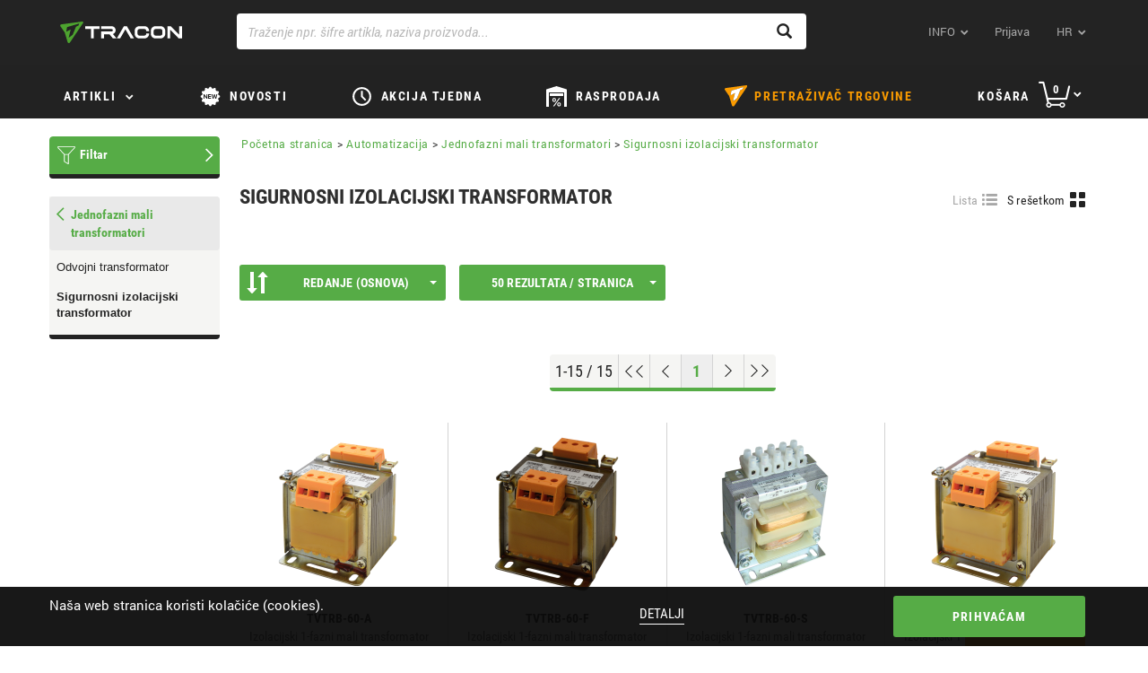

--- FILE ---
content_type: text/html;charset=UTF-8
request_url: https://hr.traconelectric.com/categories/08_06_02/Sigurnosni-izolacijski-transformator
body_size: 689074
content:


































	
		
			<!DOCTYPE html>






























	
	

	
	
	


	




























<html dir="ltr" lang="hr">
    <head>
        <title>Sigurnosni izolacijski transformator – Jednofazni mali transformatori – Automatizacija – Tracon Electric</title>
        <meta content="initial-scale=1.0, width=device-width" name="viewport"/>
        <meta name="description" content="Sigurnosni izolacijski transformator – Jednofazni mali transformatori – Automatizacija"/>
        <meta property="og:url" content="https://hr.traconelectric.com/categories/08_06_02/Sigurnosni-izolacijski-transformator"/>
        <meta property="og:type" content="article"/>
        <meta name="apple-itunes-app" content="app-id=1450614563"> 
        <meta name="google-play-app" content="app-id=com.wcs.tracon"> 

        <link rel="shortcut icon" href="https://cdn.traconelectric.com/o/tracon-liferay-theme/images/favicon.ico?e3dd8f" />
        <link class="lfr-css-file" href="https://cdn.traconelectric.com/o/tracon-liferay-theme/css/custom_main.css?e3dd8f" rel="stylesheet" type="text/css"/>
        <script type="text/javascript">
            var appConfig = {
                cdnUrl : 'https://cdn.traconelectric.com',
                baseUrl: 'https://hr.traconelectric.com',
                currentUri: 'categories/08_06_02/Sigurnosni-izolacijski-transformator',
                customImagesPath: 'https://cdn.traconelectric.com/o/tracon-liferay-theme/images'
            };
            document.cookie = "LAST_VISITED_DOMAIN_CODE=hr; expires=Fri, 31 Dec 2037 23:59:59 GMT; path=/; domain=.traconelectric.com";
            var validationRules = {};
            var validationMessages = {};

            var translations = {
                cartInsert: '<i class=\"icon-kosar\"><\/i>Proizvodi su u košari!',
                cartValidationLegkisebb: 'Najmanja količina za narudžbu',
                cartValidationElfogadja: 'Prihvaća',
                cartValidationEgysegcsomag: 'Jedinični paket',
                cartValidationHelyesErtek: 'ispravna vrijednost',
                checkoutValasszonSzallitasi: 'Odaberi način dostave',
                checkoutSzallitasi: 'Način dostave',
                checkoutNapok: 'Dani',
                checkoutTovabbiInfo: 'Više informacija',
                checkoutFizetesi: 'Način plaćanja',
                compareEmpty: 'Odaberite barem jedan proizvod radi usporedbe',
                compareAdd: 'Proizvod je dodan radi usporedbe',
                compareFull: 'Komparativni pogled je popunjen! Obrišite, a zatim kliknite opet!',
                fatalError: 'Dogodila se pogreška tijekom obrade zahtjeva, probajte još jednom.<br />U slučaju neuspjeha obratite se službi za kupce.',
                cartBadQuantity: 'Neodgovarajuća veličina',
                cartMissingTraconCode: 'Ne postoji proizvod s tom šifrom',
                orderSuccess: 'Dragi naručitelju ! –  Poštovani  ! Vaša narudžba je registrirana !',
                fiz_mod_kotelezo: 'Način plaćanja je obvezan',
                szall_mod_kotelezo: 'Način dostave je obvezan',
                aszf_elfogadasa_kotelezo: 'Obvezno prihvaćanje općih ugovornih uvjeta!',
                vevoi_rendelesszam_hossz_max: 'Broj narudžbe kupca može sadržavati max. 20 slova!',
                cim_telszam_hossz_max: 'Max. 20 slova!',
                reszletek: 'Detalji',
                cartDeletedItems: 'Sljedeći proizvodi nisu dostupni, zato su izbrisani iz vaše košare:<br/>',
                cartModifiedQuantityItems: 'Sljedeći proizvodi nemaju na zalihi naručeni iznos. Iznos je promijenjen',
                checkCart: 'Please check your cart!',
                hoverCartSum: 'Ukupno',
                hoverCartToCart: 'Kreni po košaru',
                count: 'Količina',
                wasteCharge: 'Naknada za postupanje otpadom',
                eprCharge: 'EPR díj',
                hoverCartNetto: 'Neto',
                hoverCartUnitOfMeasure: 'kom.',
                appBannerView: 'Pogled',
                appBannerFree: 'Besplatno',
                emptyOrderList: 'Nema narudžbi za prikazivanje',
                emptyBillList: 'Nema izlaznih računa',
                billPaid: 'Plaćeno',
                billPending: 'U tijeku ',
                billPosted: 'Knjiženo',
                billCreatedDate: 'Datum',
                billDueDate: 'Rok plaćanja',
                billSum: 'iznos',
                billRemainingSum: 'Otvoreni iznos ',
                autocompleteNoResultsFound: 'Nema podudaranja',
                findRoute: 'Prikaži rutu',
                redirectToGoogleMaps: 'Odi na Google Maps',
                successful: 'Sikeres',
                unSuccessful: 'Sikertelen',
                paste: 'beillesztés',
                upload: 'feltöltés',
                cartImport: 'kosárba illesztés',
                cartUploadErrorTemplate: 'Prenositelj datoteka dopušta maksimalno <strong>10 Darab<\/strong> i isključivo <strong>.xls/.xlsx/.csv<\/strong> datoteke!',
                cartTextAreaPlaceholder: 'Kopirajte popis za obradu. Šifra artikla 1;Količina 1 Šifra artikla 2;Količina 2 .................Šifra artikla n;Količina n\"\nCikkszám 1;Mennyiség 1\nCikkszám 2;Mennyiség 2\n\n.................\nCikkszám n;Mennyiség n',
                cartImportAlmostDone: 'MÁR MAJDNEM ELKÉSZÜLT...',
                cartImportOthersAdded: 'A TÖBBI ADAT SIKERESEN FELTÖLTVE',
                cartImportSaveAndUpload: 'MENTÉS ÉS FELTÖLTÉS',
                cartImportCorrectItemNoPlaceholder: 'Javítsa ki az elírást és adja meg újra a termék cikkszámát!',
                cartImportAmountCorrectionPlaceholder: 'Rendszerünk automatikusan javítja a hozzáadott minimum mennyiség(ek) számát.',
                cartImportTemplateRow: 'sor',
                cartImportTemplateQuantity: 'darabszám',
                cartImportTemplateAddedAmount: 'Hozzáadott termékek száma',

            };
            var contactMapData = {
                latitude: "47.613263",
                longitude: "19.119509"
            };

                var langCode = 'hr';
                {
                    contactMapData.latitude =46.31403398411989,
                            contactMapData.longitude =16.359342388332294
                }

                    var myPosDomainAddress = 'https://hr.traconelectric.com';
                var domainCode = 'hr';

            </script>
        <link rel="stylesheet" type="text/css" href="https://cdn.traconelectric.com/o/tracon-liferay-theme/js/magic360/magic360.css"/>
        <link rel="stylesheet" type="text/css" href="https://cdn.traconelectric.com/o/tracon-liferay-theme/css/smart-app-banner.css"/>
        <link rel="stylesheet" type="text/css" href="https://cdn.traconelectric.com/o/tracon-liferay-theme/js/datepicker/datepicker.css"/>
        </head>
    <body>












































































<div class="row cookie-row">
    <div class="col-xs-12 col-sm-6 col-md-6 nopadding cookie-text-container">
        <p>Naša web stranica koristi kolačiće (cookies).</p>
        </div>
    <div class="col-xs-12 col-sm-2 text-center">
        <a href="https://hr.traconelectric.com/cookies">Detalji</a>
        </div>
    <div class="col-xs-12 col-sm-4 text-right cookie-accept-container">
        <button class="btn btn-primary btn-tracon-green" id="cookie-accept">Prihvaćam</button>
        </div>
    </div>
<section class="navigation">
    <nav class="navbar navbar-default">
        <div class="container">
            <div class="navbar-header">
                <span class="navbar-brand-img"></span>

                <div class="mobile-basket hidden-sm hidden-md hidden-lg">
                    <a href="https://hr.traconelectric.com/cart"> <span class="icon-kosar"></span></a>
                </div>

                <span class="visible-xs glyphicon glyphicon-menu-hamburger sidemenu-toggle"></span>
                    <a class="navbar-brand" id="navbar-brand" tabindex="1" aria-label="tracon-logo" href="https://hr.traconelectric.com">&nbsp;</a>
                </div>
            <div class="col-xs-12 col-sm-7 search-group"> 
                <div class="form-group right-addon"> 
                    <span id="top-searchicon" class="glyphicon glyphicon-search"></span> 
                    <input type="text" class="form-control" id="top-search" autocomplete="off" tabindex="7" aria-label="Traženje npr. šifre artikla, naziva proizvoda..." placeholder="Traženje npr. šifre artikla, naziva proizvoda..." value=""> 
                    <div id="top-searchresult"></div> 
                </div>
            </div>
            <div class="collapse navbar-collapse" id="navbar-menu">
                <ul class="nav navbar-nav navbar-right">
                    <li class="dropdown">
                        <a href="#" class="icon-dropdown" data-toggle="dropdown" tabindex="2">
                        INFO</a>
<ul class="dropdown-menu rolunk-dropdown">
         <li>
            <a href="/about-us" target="_self"><span>O nama</span></a>
            
        </li>
        <li>
            <a href="/downloads" target="_self"><span>Preuzimanje</span></a>
            
        </li>
        <li>
            <a href="/address" target="_self"><span>Kontakt</span></a>
            
        </li>
        <li>
            <a href="/tracon" target="_self"><span>traconelectric.com</span></a>
            
        </li>
</ul>                    <li >
                        <a href="https://hr.traconelectric.com/login?ref=/categories/08_06_02/Sigurnosni-izolacijski-transformator" tabindex="3">Prijava</a>
                        </li>
                    <li class=" hidden-xs dropdown">
                        <a href="#" class="icon-dropdown language" data-toggle="dropdown" tabindex="4">
                        hr</a>
<ul class="dropdown-menu language-dropdown">
    <li>
        <a href="https://shop.traconelectric.com/categories/08_06_02/Sigurnosni-izolacijski-transformator" class="language-flag-name">
            <span class="language-flag-icon  hu"></span>
                hu
            </a>
        </li>
    <li>
        <a href="https://de.traconelectric.com/categories/08_06_02/Sigurnosni-izolacijski-transformator" class="language-flag-name">
            <span class="language-flag-icon  de"></span>
                de
            </a>
        </li>
    <li>
        <a href="https://en.traconelectric.com/categories/08_06_02/Sigurnosni-izolacijski-transformator" class="language-flag-name">
            <span class="language-flag-icon  en"></span>
                en
            </a>
        </li>
    <li>
        <a href="https://fr.traconelectric.com/categories/08_06_02/Sigurnosni-izolacijski-transformator" class="language-flag-name">
            <span class="language-flag-icon  fr"></span>
                fr
            </a>
        </li>
    <li>
        <a href="https://it.traconelectric.com/categories/08_06_02/Sigurnosni-izolacijski-transformator" class="language-flag-name">
            <span class="language-flag-icon  it"></span>
                it
            </a>
        </li>
    <li>
        <a href="https://es.traconelectric.com/categories/08_06_02/Sigurnosni-izolacijski-transformator" class="language-flag-name">
            <span class="language-flag-icon  es"></span>
                es
            </a>
        </li>
    <li>
        <a href="https://ua.traconelectric.com/categories/08_06_02/Sigurnosni-izolacijski-transformator" class="language-flag-name">
            <span class="language-flag-icon  ua"></span>
                ua
            </a>
        </li>
    <li>
        <a href="https://ru.traconelectric.com/categories/08_06_02/Sigurnosni-izolacijski-transformator" class="language-flag-name">
            <span class="language-flag-icon  ru"></span>
                ru
            </a>
        </li>
    <li>
        <a href="https://se.traconelectric.com/categories/08_06_02/Sigurnosni-izolacijski-transformator" class="language-flag-name">
            <span class="language-flag-icon  se"></span>
                se
            </a>
        </li>
    <li>
        <a href="https://fi.traconelectric.com/categories/08_06_02/Sigurnosni-izolacijski-transformator" class="language-flag-name">
            <span class="language-flag-icon  fi"></span>
                fi
            </a>
        </li>
    <li>
        <a href="https://dk.traconelectric.com/categories/08_06_02/Sigurnosni-izolacijski-transformator" class="language-flag-name">
            <span class="language-flag-icon  dk"></span>
                dk
            </a>
        </li>
    <li>
        <a href="https://no.traconelectric.com/categories/08_06_02/Sigurnosni-izolacijski-transformator" class="language-flag-name">
            <span class="language-flag-icon  no"></span>
                no
            </a>
        </li>
    <li>
        <a href="https://sk.traconelectric.com/categories/08_06_02/Sigurnosni-izolacijski-transformator" class="language-flag-name">
            <span class="language-flag-icon  sk"></span>
                sk
            </a>
        </li>
    <li>
        <a href="https://ro.traconelectric.com/categories/08_06_02/Sigurnosni-izolacijski-transformator" class="language-flag-name">
            <span class="language-flag-icon  ro"></span>
                ro
            </a>
        </li>
    <li>
        <a href="https://rs.traconelectric.com/categories/08_06_02/Sigurnosni-izolacijski-transformator" class="language-flag-name">
            <span class="language-flag-icon  rs"></span>
                rs
            </a>
        </li>
    <li>
        <a href="https://pl.traconelectric.com/categories/08_06_02/Sigurnosni-izolacijski-transformator" class="language-flag-name">
            <span class="language-flag-icon  pl"></span>
                pl
            </a>
        </li>
    <li>
        <a href="https://cz.traconelectric.com/categories/08_06_02/Sigurnosni-izolacijski-transformator" class="language-flag-name">
            <span class="language-flag-icon  cz"></span>
                cz
            </a>
        </li>
    <li>
        <a href="https://hr.traconelectric.com/categories/08_06_02/Sigurnosni-izolacijski-transformator" class="language-flag-name">
            <span class="language-flag-icon  hr"></span>
                hr
            </a>
        </li>
    <li>
        <a href="https://si.traconelectric.com/categories/08_06_02/Sigurnosni-izolacijski-transformator" class="language-flag-name">
            <span class="language-flag-icon  si"></span>
                si
            </a>
        </li>
    </ul>                        </li>

                    </ul>

                </div>
            </div>
        </nav>
    <div class="hidden-xs slanted"></div>
    </section>
<dialog class="dialog" id="boltkereso-dialog">
    <div class="dialog__header">
        <h2>Pretraživač trgovine</h2>
        <button id="closeBoltkeresoDialog" class="close no-print">X</button>
    </div>
    <div class="dialog__content boltkereso">
        <div class="boltkereso__bolt-list bolt-list">
            <div class="bolt-list__icon">
                    <img id="store-finder-icon" src="https://cdn.traconelectric.com/o/tracon-liferay-theme/images/tracon_logo.png"/>
            </div>
            <div class="bolt-list__container">
                <div class="bolt-list__field">
                    <div class="input-label">
                        <label for="search-bolt-input">Grad, poštanski broj, naziv trgovine </label>
                        <a id="store-finder-back">Natrag</a>
                    </div>
                    <div class="input-field">
                        <div class="search-input">
                            <input type="search" class="form-control" id="search-bolt-input"
                                   placeholder="Traženje adrese"
                                   autofocus/>
                            <i id="bolt-input-clear">X</i>
                        </div>
                    </div>
                </div>
                <div class="bolt-list__list" id="bolt-list"></div>
            </div>
        </div>
        <div class="boltkereso__map" id="boltkereso-map"></div>
    </div>
    <div class="dialog__footer dialog-footer">
        <div class="flex-spacer"></div>
        <span class="dialog-footer__text"><i class="glyphicon glyphicon-map-marker"></i>TRACON d.o.o. | 42000 VARAŽDIN, Ivana Severa 15</span>
        <span class="dialog-footer__text"><i
                    class="glyphicon glyphicon-globe"></i>OIB: 87528263661</span>
        <a class="dialog-footer__text" href="tel:042/204-241"><i
                    class="glyphicon glyphicon-earphone"></i>042/204-241</a>
        <div class="flex-spacer"></div>
        <img src="https://cdn.traconelectric.com/o/tracon-liferay-theme/images/logo_mono.png" alt="" class="dialog-footer__icon">
    </div>
</dialog>
<section class="topmenu">
    <div class="navbar navbar-default">
        <div class="container">
            <div class="row">
                <ul class="topmenu__list">
                    <li class="topmenu__item termekek-button hidden-xs">
<div class="dropdown hidden-xs" id="topmenu-dropdown">
    <button class="icon-dropdown termekek-dropdown-button dropdown-toggle" data-toggle="dropdown"
            style="padding-bottom: 15px !important">
        <a class="cat hidden-xs"
           tabindex="5">
            Artikli</a>
    </button>
            <div class="dropdown-menu termekek-dropdown">
                <div id="main">
                    <div id="menu">
                        <ul class="dropdown-list">
                                <a id="A01-link" href="https://hr.traconelectric.com/categories/A01/Spojni-proizvod"
                                   class="item ">
                                        <img style="display: inline; width: 20px; height: 20px;"
                                             src="https://cdn.traconelectric.com/static/images_original/MENUIKON/saru_uj.svg" alt="">
                                    Spojni proizvod
                                </a>
                                <a id="B02-link" href="https://hr.traconelectric.com/categories/B02/Alat"
                                   class="item ">
                                        <img style="display: inline; width: 20px; height: 20px;"
                                             src="https://cdn.traconelectric.com/static/images_original/MENUIKON/fogo_uj.svg" alt="">
                                    Alat
                                </a>
                                <a id="C03-link" href="https://hr.traconelectric.com/categories/C03/Montazni-proizvod"
                                   class="item ">
                                        <img style="display: inline; width: 20px; height: 20px;"
                                             src="https://cdn.traconelectric.com/static/images_original/MENUIKON/gyorskotozo_uj.svg" alt="">
                                    Montažni proizvod
                                </a>
                                <a id="D04-link" href="https://hr.traconelectric.com/categories/D04/Stezni-proizvod"
                                   class="item ">
                                        <img style="display: inline; width: 20px; height: 20px;"
                                             src="https://cdn.traconelectric.com/static/images_original/MENUIKON/zsugorcso_uj.svg" alt="">
                                    Stezni proizvod
                                </a>
                                <a id="E05_33-link" href="https://hr.traconelectric.com/categories/E05_33/Bozicna-rasvjeta"
                                   class="item ">
                                        <img style="display: inline; width: 20px; height: 20px;"
                                             src="https://cdn.traconelectric.com/static/images_original/MENUIKON/Harmony_v4_svg.svg" alt="">
                                    Božićna rasvjeta
                                </a>
                                <a id="E1_05-link" href="https://hr.traconelectric.com/categories/E1_05/Rasvjetna-tijela-i-svjetiljke"
                                   class="item ">
                                        <img style="display: inline; width: 20px; height: 20px;"
                                             src="https://cdn.traconelectric.com/static/images_original/MENUIKON/fenyforras_uj.svg" alt="">
                                    Rasvjetna tijela i svjetiljke
                                </a>
                                <a id="E2_05-link" href="https://hr.traconelectric.com/categories/E2_05/Izvori-svjetlosti"
                                   class="item ">
                                        <img style="display: inline; width: 20px; height: 20px;"
                                             src="https://cdn.traconelectric.com/static/images_original/MENUIKON/izzo_uj_uk.svg" alt="">
                                    Izvori svjetlosti
                                </a>
                                <a id="F06-link" href="https://hr.traconelectric.com/categories/F06/Mrezna-instalacija"
                                   class="item ">
                                        <img style="display: inline; width: 20px; height: 20px;"
                                             src="https://cdn.traconelectric.com/static/images_original/MENUIKON/circuit.svg" alt="">
                                    Mrežna instalacija
                                </a>
                                <a id="G07-link" href="https://hr.traconelectric.com/categories/G07/Prikljucna-naprava"
                                   class="item ">
                                        <img style="display: inline; width: 20px; height: 20px;"
                                             src="https://cdn.traconelectric.com/static/images_original/MENUIKON/iparicsat.svg" alt="">
                                    Priključna naprava
                                </a>
                                <a id="H08-link" href="https://hr.traconelectric.com/categories/H08/Razdjelnikrazvodni-ormar"
                                   class="item ">
                                        <img style="display: inline; width: 20px; height: 20px;"
                                             src="https://cdn.traconelectric.com/static/images_original/MENUIKON/fusebox.svg" alt="">
                                    Razdjelnik/razvodni ormar
                                </a>
                                <a id="I09-link" href="https://hr.traconelectric.com/categories/I09/Sklopni-aparat"
                                   class="item ">
                                        <img style="display: inline; width: 20px; height: 20px;"
                                             src="https://cdn.traconelectric.com/static/images_original/MENUIKON/kapcsolo_uj.svg" alt="">
                                    Sklopni aparat
                                </a>
                                <a id="J10-link" href="https://hr.traconelectric.com/categories/J10/Relej"
                                   class="item ">
                                        <img style="display: inline; width: 20px; height: 20px;"
                                             src="https://cdn.traconelectric.com/static/images_original/MENUIKON/rele.svg" alt="">
                                    Relej
                                </a>
                                <a id="K11-link" href="https://hr.traconelectric.com/categories/K11/Automatizacija"
                                   class="item item__selected">
                                        <img style="display: inline; width: 20px; height: 20px;"
                                             src="https://cdn.traconelectric.com/static/images_original/MENUIKON/onoff.svg" alt="">
                                    Automatizacija
                                </a>
                                <a id="L12-link" href="https://hr.traconelectric.com/categories/L12/Mjerni-instrument"
                                   class="item ">
                                        <img style="display: inline; width: 20px; height: 20px;"
                                             src="https://cdn.traconelectric.com/static/images_original/MENUIKON/multimeter_uj.svg" alt="">
                                    Mjerni instrument
                                </a>
                                <a id="M13-link" href="https://hr.traconelectric.com/categories/M13/Obnovljiva-energija"
                                   class="item ">
                                        <img style="display: inline; width: 20px; height: 20px;"
                                             src="https://cdn.traconelectric.com/static/images_original/items/M13/napocskas_y_big_mid.svg" alt="">
                                    Obnovljiva energija
                                </a>
                                <a id="N14-link" href="https://hr.traconelectric.com/categories/N14/Pomocni-materijal"
                                   class="item ">
                                        <img style="display: inline; width: 20px; height: 20px;"
                                             src="https://cdn.traconelectric.com/static/images_original/MENUIKON/tomito_uj.svg" alt="">
                                    Pomoćni materijal
                                </a>
                                <a id="PAN-link" href="https://hr.traconelectric.com/categories/PAN/PANCONTROL"
                                   class="item ">
                                        <img style="display: inline; width: 20px; height: 20px;"
                                             src="https://cdn.traconelectric.com/static/images_original/MENUIKON/pancontrol.svg" alt="">
                                    PANCONTROL
                                </a>
                                <a id="C19-link" href="https://hr.traconelectric.com/categories/C19/Zastitna-oprema"
                                   class="item ">
                                        <img style="display: inline; width: 20px; height: 20px;"
                                             src="https://cdn.traconelectric.com/static/images_original/MENUIKON/mask.svg" alt="">
                                    Zaštitna oprema
                                </a>
                        </ul>
                        <div id="sub-menu" style="display: none;">
                                <div id="A01-menu" class="dropdown-children"
                                     style="display: none">
<ul class="dropdown-children__list">
    <li class="dropdown-children__item">
        <a class="dropdown-children__title"
           href="https://hr.traconelectric.com/categories/01_01/Neizolirane-stopice-i-spojne-cahure">Neizolirane stopice i spojne čahure</a>
    </li>
                <li class="dropdown-children__item">
                    <a class="dropdown-children__link"
                       href="https://hr.traconelectric.com/categories/01_01_01/Neizolirana-okasta-stopica">Neizolirana okasta stopica</a>
                </li>
                <li class="dropdown-children__item">
                    <a class="dropdown-children__link"
                       href="https://hr.traconelectric.com/categories/01_01_02/Neizolirana-cjevasto-okasta-stopica">Neizolirana cjevasto-okasta stopica</a>
                </li>
                <li class="dropdown-children__item">
                    <a class="dropdown-children__link"
                       href="https://hr.traconelectric.com/categories/01_01_03/Vijcana-stopica">Vijčana stopica</a>
                </li>
                <li class="dropdown-children__item">
                    <a class="dropdown-children__link"
                       href="https://hr.traconelectric.com/categories/01_01_04/Neizolirana-vilicasta-stopica">Neizolirana viličasta stopica</a>
                </li>
                <li class="dropdown-children__item">
                    <a class="dropdown-children__link"
                       href="https://hr.traconelectric.com/categories/01_01_05/Neizolirana-siljasta-stopica">Neizolirana šiljasta stopica</a>
                </li>
                <li class="dropdown-children__item">
                    <a class="dropdown-children__link"
                       href="https://hr.traconelectric.com/categories/01_01_06/Izolacija-za-neizolirane-stopice">Izolacija za neizolirane stopice</a>
                </li>
    <li class="dropdown-children__item">
        <a class="dropdown-children__more"
           href="https://hr.traconelectric.com/categories/01_01/Neizolirane-stopice-i-spojne-cahure">Više kategorija</a>
    </li>
</ul><ul class="dropdown-children__list">
    <li class="dropdown-children__item">
        <a class="dropdown-children__title"
           href="https://hr.traconelectric.com/categories/01_02/Izolirane-stopice-i-spojne-cahure">Izolirane stopice i spojne čahure</a>
    </li>
                <li class="dropdown-children__item">
                    <a class="dropdown-children__link"
                       href="https://hr.traconelectric.com/categories/01_02_01/Izolirana-okasta-stopica">Izolirana okasta stopica</a>
                </li>
                <li class="dropdown-children__item">
                    <a class="dropdown-children__link"
                       href="https://hr.traconelectric.com/categories/01_02_02/Izolirana-vilicasta-stopica">Izolirana viličasta stopica</a>
                </li>
                <li class="dropdown-children__item">
                    <a class="dropdown-children__link"
                       href="https://hr.traconelectric.com/categories/01_02_03/Izolirani-cilindricni-utikac">Izolirani cilindrični utikač</a>
                </li>
                <li class="dropdown-children__item">
                    <a class="dropdown-children__link"
                       href="https://hr.traconelectric.com/categories/01_02_04/Izolirani-cilindricni-natikac">Izolirani cilindrični natikač</a>
                </li>
                <li class="dropdown-children__item">
                    <a class="dropdown-children__link"
                       href="https://hr.traconelectric.com/categories/01_02_05/Izolirana-siljasta-stopica">Izolirana šiljasta stopica</a>
                </li>
                <li class="dropdown-children__item">
                    <a class="dropdown-children__link"
                       href="https://hr.traconelectric.com/categories/01_02_06/Izolirana-spojna-cahura">Izolirana spojna čahura</a>
                </li>
    <li class="dropdown-children__item">
        <a class="dropdown-children__more"
           href="https://hr.traconelectric.com/categories/01_02/Izolirane-stopice-i-spojne-cahure">Više kategorija</a>
    </li>
</ul><ul class="dropdown-children__list">
    <li class="dropdown-children__item">
        <a class="dropdown-children__title"
           href="https://hr.traconelectric.com/categories/01_03/Neizolirane-naticne-stopice">Neizolirane natične stopice</a>
    </li>
                <li class="dropdown-children__item">
                    <a class="dropdown-children__link"
                       href="https://hr.traconelectric.com/categories/01_03_01/Neizolirana-naticna-stopica">Neizolirana natična stopica</a>
                </li>
                <li class="dropdown-children__item">
                    <a class="dropdown-children__link"
                       href="https://hr.traconelectric.com/categories/01_03_02/Neizolirana-uticna-stopica">Neizolirana utična stopica</a>
                </li>
                <li class="dropdown-children__item">
                    <a class="dropdown-children__link"
                       href="https://hr.traconelectric.com/categories/01_03_03/Neizolirana-uticno-naticna-stopica">Neizolirana utično-natična stopica</a>
                </li>
                <li class="dropdown-children__item">
                    <a class="dropdown-children__link"
                       href="https://hr.traconelectric.com/categories/01_03_04/Neizolirana-uticna-stopica-za-vijcano-pricvrscivanje">Neizolirana utična stopica za vijčano pričvršćivanje</a>
                </li>
                <li class="dropdown-children__item">
                    <a class="dropdown-children__link"
                       href="https://hr.traconelectric.com/categories/01_03_05/PVC-izolacija-za-naticne-stopice">PVC izolacija za natične stopice</a>
                </li>
                <li class="dropdown-children__item">
                    <a class="dropdown-children__link"
                       href="https://hr.traconelectric.com/categories/01_03_06/Neizolirana-okasta-stopica-za-presanje">Neizolirana okasta stopica za prešanje</a>
                </li>
    <li class="dropdown-children__item">
        <a class="dropdown-children__more"
           href="https://hr.traconelectric.com/categories/01_03/Neizolirane-naticne-stopice">Više kategorija</a>
    </li>
</ul><ul class="dropdown-children__list">
    <li class="dropdown-children__item">
        <a class="dropdown-children__title"
           href="https://hr.traconelectric.com/categories/01_04/Izolirane-naticne-stopice">Izolirane natične stopice</a>
    </li>
                <li class="dropdown-children__item">
                    <a class="dropdown-children__link"
                       href="https://hr.traconelectric.com/categories/01_04_01/Izolirana-naticna-stopica">Izolirana natična stopica</a>
                </li>
                <li class="dropdown-children__item">
                    <a class="dropdown-children__link"
                       href="https://hr.traconelectric.com/categories/01_04_02/Izolirana-uticna-stopica">Izolirana utična stopica</a>
                </li>
                <li class="dropdown-children__item">
                    <a class="dropdown-children__link"
                       href="https://hr.traconelectric.com/categories/01_04_03/Izolirana-uticno-naticna-stopica">Izolirana utično-natična stopica</a>
                </li>
                <li class="dropdown-children__item">
                    <a class="dropdown-children__link"
                       href="https://hr.traconelectric.com/categories/01_04_04/Potpuno-izolirana-naticna-stopica">Potpuno izolirana natična stopica</a>
                </li>
    <li class="dropdown-children__item">
        <a class="dropdown-children__more"
           href="https://hr.traconelectric.com/categories/01_04/Izolirane-naticne-stopice">Više kategorija</a>
    </li>
</ul><ul class="dropdown-children__list">
    <li class="dropdown-children__item">
        <a class="dropdown-children__title"
           href="https://hr.traconelectric.com/categories/01_05/Zavrsni-tuljci">Završni tuljci</a>
    </li>
                <li class="dropdown-children__item">
                    <a class="dropdown-children__link"
                       href="https://hr.traconelectric.com/categories/01_05_01/Izolirani-zavrsni-tuljak">Izolirani završni tuljak</a>
                </li>
                <li class="dropdown-children__item">
                    <a class="dropdown-children__link"
                       href="https://hr.traconelectric.com/categories/01_05_02/Izolirani-dupli-zavrsni-tuljak">Izolirani dupli završni tuljak</a>
                </li>
                <li class="dropdown-children__item">
                    <a class="dropdown-children__link"
                       href="https://hr.traconelectric.com/categories/01_05_03/Neizolirani-zavrsni-tuljak">Neizolirani završni tuljak</a>
                </li>
    <li class="dropdown-children__item">
        <a class="dropdown-children__more"
           href="https://hr.traconelectric.com/categories/01_05/Zavrsni-tuljci">Više kategorija</a>
    </li>
</ul><ul class="dropdown-children__list">
    <li class="dropdown-children__item">
        <a class="dropdown-children__title"
           href="https://hr.traconelectric.com/categories/01_06/Stezaljke-za-vodice-i-nozasti-odcjepi">Stezaljke za vodiče i nožasti odcjepi</a>
    </li>
                <li class="dropdown-children__item">
                    <a class="dropdown-children__link"
                       href="https://hr.traconelectric.com/categories/01_06_16/Push-in-wire-connector--special--serija-OVOFT">Push-in wire connector, special, serija OVOFT  </a>
                </li>
                <li class="dropdown-children__item">
                    <a class="dropdown-children__link"
                       href="https://hr.traconelectric.com/categories/01_06_06/Push-in-wire-connector--special--serija-OVOTT">Push-in wire connector, special, serija OVOTT </a>
                </li>
                <li class="dropdown-children__item">
                    <a class="dropdown-children__link"
                       href="https://hr.traconelectric.com/categories/01_06_18/Push-in-wire-connector--special--serija-OVOP">Push-in wire connector, special, serija OVOP </a>
                </li>
                <li class="dropdown-children__item">
                    <a class="dropdown-children__link"
                       href="https://hr.traconelectric.com/categories/01_06_15/Push-in-wire-connector--special--serija-RVOGTT">Push-in wire connector, special, serija RVOGTT </a>
                </li>
                <li class="dropdown-children__item">
                    <a class="dropdown-children__link"
                       href="https://hr.traconelectric.com/categories/01_06_05/Bezvijcana-stezaljka-za-vodice--serija-RVON">Bezvijčana stezaljka za vodiče, serija RVON </a>
                </li>
                <li class="dropdown-children__item">
                    <a class="dropdown-children__link"
                       href="https://hr.traconelectric.com/categories/01_06_13/Bezvijcana-stezaljka-za-vodice--serija-OVO">Bezvijčana stezaljka za vodiče, serija OVO</a>
                </li>
    <li class="dropdown-children__item">
        <a class="dropdown-children__more"
           href="https://hr.traconelectric.com/categories/01_06/Stezaljke-za-vodice-i-nozasti-odcjepi">Više kategorija</a>
    </li>
</ul><ul class="dropdown-children__list">
    <li class="dropdown-children__item">
        <a class="dropdown-children__title"
           href="https://hr.traconelectric.com/categories/01_07/Redne-stezaljke">Redne stezaljke</a>
    </li>
                <li class="dropdown-children__item">
                    <a class="dropdown-children__link"
                       href="https://hr.traconelectric.com/categories/01_07_106/Odcjepna-stezaljka-za-glavni-vod">Odcjepna stezaljka za glavni vod</a>
                </li>
                <li class="dropdown-children__item">
                    <a class="dropdown-children__link"
                       href="https://hr.traconelectric.com/categories/01_07_104/Odcjepna-stezaljka-za-glavni-vod--FLECU">Odcjepna stezaljka za glavni vod, FLECU</a>
                </li>
                <li class="dropdown-children__item">
                    <a class="dropdown-children__link"
                       href="https://hr.traconelectric.com/categories/01_07_01/Odcjepna-redna-stezaljka-za-glavne-vodove">Odcjepna redna stezaljka za glavne vodove</a>
                </li>
                <li class="dropdown-children__item">
                    <a class="dropdown-children__link"
                       href="https://hr.traconelectric.com/categories/01_07_103/Odcjepna-stezaljka-za-glavni-vod--FLEAL">Odcjepna stezaljka za glavni vod, FLEAL</a>
                </li>
                <li class="dropdown-children__item">
                    <a class="dropdown-children__link"
                       href="https://hr.traconelectric.com/categories/01_07_02/Razvodna-stezaljka-za-uzlazne-glavne-vodove">Razvodna stezaljka za uzlazne glavne vodove</a>
                </li>
                <li class="dropdown-children__item">
                    <a class="dropdown-children__link"
                       href="https://hr.traconelectric.com/categories/01_07_100/Odcjepna-redna-stezaljka-s-poklopcem-za-glavne-vodove">Odcjepna redna stezaljka s poklopcem za glavne vodove</a>
                </li>
    <li class="dropdown-children__item">
        <a class="dropdown-children__more"
           href="https://hr.traconelectric.com/categories/01_07/Redne-stezaljke">Više kategorija</a>
    </li>
</ul>                                        <a class="offer-url" href="/categories/01_06_02">
                                            <b class="offer-title">Bezvijčana stezaljka za spajanje vodiča</b>
                                            <img class="offer-picture" src="https://cdn.traconelectric.com/static/images_original/category_offer/A_master_category_ovo2023"/>
                                        </a>
                                </div>
                                <div id="B02-menu" class="dropdown-children"
                                     style="display: none">
<ul class="dropdown-children__list">
    <li class="dropdown-children__item">
        <a class="dropdown-children__title"
           href="https://hr.traconelectric.com/categories/02_14/Marker">Marker</a>
    </li>
    <li class="dropdown-children__item">
        <a class="dropdown-children__more"
           href="https://hr.traconelectric.com/categories/02_14/Marker">Više kategorija</a>
    </li>
</ul><ul class="dropdown-children__list">
    <li class="dropdown-children__item">
        <a class="dropdown-children__title"
           href="https://hr.traconelectric.com/categories/02_03_04/Odvijac">Odvijač</a>
    </li>
                <li class="dropdown-children__item">
                    <a class="dropdown-children__link"
                       href="https://hr.traconelectric.com/categories/02_03_04_08/Odvijac--tip-CN">Odvijač, tip CN</a>
                </li>
                <li class="dropdown-children__item">
                    <a class="dropdown-children__link"
                       href="https://hr.traconelectric.com/categories/02_03_04_06/Ostali-setovi-odvijaca">Ostali setovi odvijača</a>
                </li>
    <li class="dropdown-children__item">
        <a class="dropdown-children__more"
           href="https://hr.traconelectric.com/categories/02_03_04/Odvijac">Više kategorija</a>
    </li>
</ul><ul class="dropdown-children__list">
    <li class="dropdown-children__item">
        <a class="dropdown-children__title"
           href="https://hr.traconelectric.com/categories/02_11/1000-V--izolirani-alati">1000 V  izolirani alati</a>
    </li>
    <li class="dropdown-children__item">
        <a class="dropdown-children__more"
           href="https://hr.traconelectric.com/categories/02_11/1000-V--izolirani-alati">Više kategorija</a>
    </li>
</ul><ul class="dropdown-children__list">
    <li class="dropdown-children__item">
        <a class="dropdown-children__title"
           href="https://hr.traconelectric.com/categories/02_01/Klijesta-za-pripravu-vodica">Kliješta za pripravu vodiča</a>
    </li>
                <li class="dropdown-children__item">
                    <a class="dropdown-children__link"
                       href="https://hr.traconelectric.com/categories/02_01_03/Klijesta-za-presanje-zavrsnih-tuljaka">Kliješta za prešanje završnih tuljaka</a>
                </li>
                <li class="dropdown-children__item">
                    <a class="dropdown-children__link"
                       href="https://hr.traconelectric.com/categories/02_01_01/Klijesta-za-sjecenje-i-skidanje-izolacije">Kliješta za sječenje i skidanje izolacije</a>
                </li>
                <li class="dropdown-children__item">
                    <a class="dropdown-children__link"
                       href="https://hr.traconelectric.com/categories/02_01_02/Klijesta-za-komunikacijsku-tehniku">Kliješta za komunikacijsku tehniku</a>
                </li>
                <li class="dropdown-children__item">
                    <a class="dropdown-children__link"
                       href="https://hr.traconelectric.com/categories/02_01_04/Klijesta-za-presanje-kabelskih-stopica">Kliješta za prešanje kabelskih stopica</a>
                </li>
                <li class="dropdown-children__item">
                    <a class="dropdown-children__link"
                       href="https://hr.traconelectric.com/categories/02_01_05/Klijesta-za-presanje-naticnih-stopica">Kliješta za prešanje natičnih stopica</a>
                </li>
                <li class="dropdown-children__item">
                    <a class="dropdown-children__link"
                       href="https://hr.traconelectric.com/categories/15_06/Pribor-za-solarnu-tehniku">Pribor za solarnu tehniku</a>
                </li>
                <li class="dropdown-children__item">
                    <a class="dropdown-children__link"
                       href="https://hr.traconelectric.com/categories/02_01_06/Profesionalni-rucni-alati">Profesionalni ručni alati</a>
                </li>
    <li class="dropdown-children__item">
        <a class="dropdown-children__more"
           href="https://hr.traconelectric.com/categories/02_01/Klijesta-za-pripravu-vodica">Više kategorija</a>
    </li>
</ul><ul class="dropdown-children__list">
    <li class="dropdown-children__item">
        <a class="dropdown-children__title"
           href="https://hr.traconelectric.com/categories/02_03/Rucni-alati">Ručni alati</a>
    </li>
                <li class="dropdown-children__item">
                    <a class="dropdown-children__link"
                       href="https://hr.traconelectric.com/categories/02_03_03/Klijesta">Kliješta</a>
                </li>
                <li class="dropdown-children__item">
                    <a class="dropdown-children__link"
                       href="https://hr.traconelectric.com/categories/02_03_06/1000-V---noz-za-kablove">1000 V - nož za kablove</a>
                </li>
                <li class="dropdown-children__item">
                    <a class="dropdown-children__link"
                       href="https://hr.traconelectric.com/categories/02_03_07/1000-V-izolirani-setovi">1000 V izolirani setovi</a>
                </li>
                <li class="dropdown-children__item">
                    <a class="dropdown-children__link"
                       href="https://hr.traconelectric.com/categories/02_03_05/Other-hand-tools">Other hand tools</a>
                </li>
    <li class="dropdown-children__item">
        <a class="dropdown-children__more"
           href="https://hr.traconelectric.com/categories/02_03/Rucni-alati">Više kategorija</a>
    </li>
</ul><ul class="dropdown-children__list">
    <li class="dropdown-children__item">
        <a class="dropdown-children__title"
           href="https://hr.traconelectric.com/categories/02_02/Klijesta-za-montiranje-kabela">Kliješta za montiranje kabela</a>
    </li>
                <li class="dropdown-children__item">
                    <a class="dropdown-children__link"
                       href="https://hr.traconelectric.com/categories/02_02_06/Klijesta-za-presanje-s-akumulatorom">Kliješta za prešanje s akumulatorom</a>
                </li>
                <li class="dropdown-children__item">
                    <a class="dropdown-children__link"
                       href="https://hr.traconelectric.com/categories/02_02_01/Mehanicka-klijesta-za-presanje">Mehanička kliješta za prešanje</a>
                </li>
                <li class="dropdown-children__item">
                    <a class="dropdown-children__link"
                       href="https://hr.traconelectric.com/categories/02_02_02/Hidraulicna-klijesta-za-presanje-na-rucni-pogon">Hidraulična kliješta za prešanje na ručni pogon</a>
                </li>
                <li class="dropdown-children__item">
                    <a class="dropdown-children__link"
                       href="https://hr.traconelectric.com/categories/02_02_03/Hidraulicna-klijesta-za-presanje-s-akumulatorom">Hidraulična kliješta za prešanje s akumulatorom</a>
                </li>
    <li class="dropdown-children__item">
        <a class="dropdown-children__more"
           href="https://hr.traconelectric.com/categories/02_02/Klijesta-za-montiranje-kabela">Više kategorija</a>
    </li>
</ul><ul class="dropdown-children__list">
    <li class="dropdown-children__item">
        <a class="dropdown-children__title"
           href="https://hr.traconelectric.com/categories/02_05/Ostali-alati">Ostali alati</a>
    </li>
                <li class="dropdown-children__item">
                    <a class="dropdown-children__link"
                       href="https://hr.traconelectric.com/categories/02_05_08/Metar-za-mjerenje">Metar za mjerenje</a>
                </li>
                <li class="dropdown-children__item">
                    <a class="dropdown-children__link"
                       href="https://hr.traconelectric.com/categories/02_13/Libela">Libela</a>
                </li>
                <li class="dropdown-children__item">
                    <a class="dropdown-children__link"
                       href="https://hr.traconelectric.com/categories/02_05_09/Brusna-ploca--Rezna-ploca">Brusna ploča, Rezna ploča</a>
                </li>
                <li class="dropdown-children__item">
                    <a class="dropdown-children__link"
                       href="https://hr.traconelectric.com/categories/02_05_11/Moment-kljuc--moment-odvijac">Moment ključ, moment odvijač</a>
                </li>
                <li class="dropdown-children__item">
                    <a class="dropdown-children__link"
                       href="https://hr.traconelectric.com/categories/02_05_12/Svrdla">Svrdla </a>
                </li>
    <li class="dropdown-children__item">
        <a class="dropdown-children__more"
           href="https://hr.traconelectric.com/categories/02_05/Ostali-alati">Više kategorija</a>
    </li>
</ul><ul class="dropdown-children__list">
    <li class="dropdown-children__item">
        <a class="dropdown-children__title"
           href="https://hr.traconelectric.com/categories/GL_series/Alati-za-pripremu-kabela---Green-Line">Alati za pripremu kabela - Green Line</a>
    </li>
    <li class="dropdown-children__item">
        <a class="dropdown-children__more"
           href="https://hr.traconelectric.com/categories/GL_series/Alati-za-pripremu-kabela---Green-Line">Više kategorija</a>
    </li>
</ul><ul class="dropdown-children__list">
    <li class="dropdown-children__item">
        <a class="dropdown-children__title"
           href="https://hr.traconelectric.com/categories/02_07/Skalpel">Skalpel</a>
    </li>
    <li class="dropdown-children__item">
        <a class="dropdown-children__more"
           href="https://hr.traconelectric.com/categories/02_07/Skalpel">Više kategorija</a>
    </li>
</ul><ul class="dropdown-children__list">
    <li class="dropdown-children__item">
        <a class="dropdown-children__title"
           href="https://hr.traconelectric.com/categories/02_10/Torba-za-alat">Torba za alat</a>
    </li>
    <li class="dropdown-children__item">
        <a class="dropdown-children__more"
           href="https://hr.traconelectric.com/categories/02_10/Torba-za-alat">Više kategorija</a>
    </li>
</ul><ul class="dropdown-children__list">
    <li class="dropdown-children__item">
        <a class="dropdown-children__title"
           href="https://hr.traconelectric.com/categories/02_09/Ure%C4%91aj-za-natpise">Uređaj za natpise</a>
    </li>
    <li class="dropdown-children__item">
        <a class="dropdown-children__more"
           href="https://hr.traconelectric.com/categories/02_09/Ure%C4%91aj-za-natpise">Više kategorija</a>
    </li>
</ul>                                        <a class="offer-url" href="/categories/02_01_06">
                                            <b class="offer-title">Profesionalni ručni alati</b>
                                            <img class="offer-picture" src="https://cdn.traconelectric.com/static/images_original/category_offer/B_master_category_profi2023.png"/>
                                        </a>
                                </div>
                                <div id="C03-menu" class="dropdown-children"
                                     style="display: none">
<ul class="dropdown-children__list">
    <li class="dropdown-children__item">
        <a class="dropdown-children__title"
           href="https://hr.traconelectric.com/categories/03_03/Tipli-i-vijci">Tipli i vijci</a>
    </li>
                <li class="dropdown-children__item">
                    <a class="dropdown-children__link"
                       href="https://hr.traconelectric.com/categories/03_03_15/Samorastezni-tipl---vijak">Samorastezni tipl + vijak</a>
                </li>
                <li class="dropdown-children__item">
                    <a class="dropdown-children__link"
                       href="https://hr.traconelectric.com/categories/03_03_11/Tipli-s-obodom--vijak-s-obodom-i-sestostranom-glavom">Tipli s obodom, vijak s obodom i šestostranom glavom</a>
                </li>
                <li class="dropdown-children__item">
                    <a class="dropdown-children__link"
                       href="https://hr.traconelectric.com/categories/03_03_09/Univerzalni-tipl-za-velika-opterecenja">Univerzalni tipl za velika opterećenja</a>
                </li>
                <li class="dropdown-children__item">
                    <a class="dropdown-children__link"
                       href="https://hr.traconelectric.com/categories/03_03_10/Tipl-za-gipskarton">Tipl za gipskarton</a>
                </li>
                <li class="dropdown-children__item">
                    <a class="dropdown-children__link"
                       href="https://hr.traconelectric.com/categories/03_03_01/PE-tipl">PE tipl</a>
                </li>
                <li class="dropdown-children__item">
                    <a class="dropdown-children__link"
                       href="https://hr.traconelectric.com/categories/03_03_02/Tipl-za-zabijanje">Tipl za zabijanje</a>
                </li>
                <li class="dropdown-children__item">
                    <a class="dropdown-children__link"
                       href="https://hr.traconelectric.com/categories/03_03_03/Produzeni-tipl">Produženi tipl</a>
                </li>
    <li class="dropdown-children__item">
        <a class="dropdown-children__more"
           href="https://hr.traconelectric.com/categories/03_03/Tipli-i-vijci">Više kategorija</a>
    </li>
</ul><ul class="dropdown-children__list">
    <li class="dropdown-children__item">
        <a class="dropdown-children__title"
           href="https://hr.traconelectric.com/categories/03_01/Kabelske-vezice-i-pribor-za-montazu">Kabelske vezice i pribor za montažu</a>
    </li>
                <li class="dropdown-children__item">
                    <a class="dropdown-children__link"
                       href="https://hr.traconelectric.com/categories/03_01_27/Samorezna-kabelska-vezica">Samorezna kabelska vezica</a>
                </li>
                <li class="dropdown-children__item">
                    <a class="dropdown-children__link"
                       href="https://hr.traconelectric.com/categories/03_01_26/Dvostruka-kabelska-vezica-s-mogucnoscu-pozicioniranja">Dvostruka kabelska vezica s mogućnošću pozicioniranja</a>
                </li>
                <li class="dropdown-children__item">
                    <a class="dropdown-children__link"
                       href="https://hr.traconelectric.com/categories/03_01_25/Metalna-kabelska-vezica">Metalna kabelska vezica</a>
                </li>
                <li class="dropdown-children__item">
                    <a class="dropdown-children__link"
                       href="https://hr.traconelectric.com/categories/03_01_12/Klasicna-kabelska-vezica">Klasična kabelska vezica</a>
                </li>
                <li class="dropdown-children__item">
                    <a class="dropdown-children__link"
                       href="https://hr.traconelectric.com/categories/03_01_30/Kabelska-vezica-za-pricvrscivanje-s-vijkom">Kabelska vezica za pričvršćivanje s vijkom</a>
                </li>
                <li class="dropdown-children__item">
                    <a class="dropdown-children__link"
                       href="https://hr.traconelectric.com/categories/03_01_14/Kabelska-vezica-u-boji">Kabelska vezica u boji</a>
                </li>
                <li class="dropdown-children__item">
                    <a class="dropdown-children__link"
                       href="https://hr.traconelectric.com/categories/03_01_02/Kabelska-vezica-s-metalnim-jezickom">Kabelska vezica s metalnim jezičkom</a>
                </li>
                <li class="dropdown-children__item">
                    <a class="dropdown-children__link"
                       href="https://hr.traconelectric.com/categories/03_01_13/UV-otporna-kabelska-vezica-s-metalnim-jezickom">UV-otporna kabelska vezica s metalnim jezičkom</a>
                </li>
                <li class="dropdown-children__item">
                    <a class="dropdown-children__link"
                       href="https://hr.traconelectric.com/categories/03_01_03/PA12-kabelska-vezica">PA12 kabelska vezica</a>
                </li>
                <li class="dropdown-children__item">
                    <a class="dropdown-children__link"
                       href="https://hr.traconelectric.com/categories/03_01_04/Odveziva-kabelska-vezica">Odveziva kabelska vezica</a>
                </li>
                <li class="dropdown-children__item">
                    <a class="dropdown-children__link"
                       href="https://hr.traconelectric.com/categories/03_01_05/Kabelska-vezica-s-grudicama">Kabelska vezica s grudicama</a>
                </li>
                <li class="dropdown-children__item">
                    <a class="dropdown-children__link"
                       href="https://hr.traconelectric.com/categories/03_01_06/Termootporna-kabelska-vezica">Termootporna kabelska vezica</a>
                </li>
                <li class="dropdown-children__item">
                    <a class="dropdown-children__link"
                       href="https://hr.traconelectric.com/categories/03_01_07/Kabelska-vezica-s-etiketom">Kabelska vezica s etiketom</a>
                </li>
                <li class="dropdown-children__item">
                    <a class="dropdown-children__link"
                       href="https://hr.traconelectric.com/categories/03_01_08/Kabelska-vezica-sa-siljkom">Kabelska vezica sa šiljkom</a>
                </li>
                <li class="dropdown-children__item">
                    <a class="dropdown-children__link"
                       href="https://hr.traconelectric.com/categories/03_01_20/Samoljepivo-dvostrano-podnozje-za-kabelske-vezice">Samoljepivo dvostrano podnožje za kabelske vezice</a>
                </li>
    <li class="dropdown-children__item">
        <a class="dropdown-children__more"
           href="https://hr.traconelectric.com/categories/03_01/Kabelske-vezice-i-pribor-za-montazu">Više kategorija</a>
    </li>
</ul><ul class="dropdown-children__list">
    <li class="dropdown-children__item">
        <a class="dropdown-children__title"
           href="https://hr.traconelectric.com/categories/03_02/Obujmice-za-kabele-i-cijevi">Obujmice za kabele i cijevi</a>
    </li>
                <li class="dropdown-children__item">
                    <a class="dropdown-children__link"
                       href="https://hr.traconelectric.com/categories/03_02_01/Obujmica-s-cavlom-za-montazu-kabela">Obujmica s čavlom za montažu kabela</a>
                </li>
                <li class="dropdown-children__item">
                    <a class="dropdown-children__link"
                       href="https://hr.traconelectric.com/categories/03_02_02/Obujmica-s-cavlom-za-montazu-koaksijalnih-kabela">Obujmica s čavlom za montažu koaksijalnih kabela</a>
                </li>
                <li class="dropdown-children__item">
                    <a class="dropdown-children__link"
                       href="https://hr.traconelectric.com/categories/03_02_03/Klips-za-montazu-kabela-i-cijevi">Klips za montažu kabela i cijevi</a>
                </li>
                <li class="dropdown-children__item">
                    <a class="dropdown-children__link"
                       href="https://hr.traconelectric.com/categories/03_02_05/Obujmica-s-kopcom-za-montazu-kabela-i-cijevi">Obujmica s kopčom za montažu kabela i cijevi</a>
                </li>
                <li class="dropdown-children__item">
                    <a class="dropdown-children__link"
                       href="https://hr.traconelectric.com/categories/03_02_06/Klips-za-montazu-kabela-i-cijevi">Klips za montažu kabela i cijevi</a>
                </li>
                <li class="dropdown-children__item">
                    <a class="dropdown-children__link"
                       href="https://hr.traconelectric.com/categories/03_02_07/Obujmica-za-cijevi-i-kabelske-vodove">Obujmica za cijevi i kabelske vodove</a>
                </li>
                <li class="dropdown-children__item">
                    <a class="dropdown-children__link"
                       href="https://hr.traconelectric.com/categories/03_02_08/Tipl-za-montazu-kabela">Tipl za montažu kabela</a>
                </li>
    <li class="dropdown-children__item">
        <a class="dropdown-children__more"
           href="https://hr.traconelectric.com/categories/03_02/Obujmice-za-kabele-i-cijevi">Više kategorija</a>
    </li>
</ul><ul class="dropdown-children__list">
    <li class="dropdown-children__item">
        <a class="dropdown-children__title"
           href="https://hr.traconelectric.com/categories/03_04/Pribor-za-sabiranje-vodova">Pribor za sabiranje vodova</a>
    </li>
                <li class="dropdown-children__item">
                    <a class="dropdown-children__link"
                       href="https://hr.traconelectric.com/categories/03_04_02/Spiralna-vrpca-za-sabiranje-vodova">Spiralna vrpca za sabiranje vodova</a>
                </li>
                <li class="dropdown-children__item">
                    <a class="dropdown-children__link"
                       href="https://hr.traconelectric.com/categories/03_04_03/Plasticna-mreza-za-kabele">Plastična mreža za kabele</a>
                </li>
                <li class="dropdown-children__item">
                    <a class="dropdown-children__link"
                       href="https://hr.traconelectric.com/categories/03_04_04/Samozatvarajuca-pletena-mreza-za-kabele">Samozatvarajuća pletena mreža za kabele </a>
                </li>
    <li class="dropdown-children__item">
        <a class="dropdown-children__more"
           href="https://hr.traconelectric.com/categories/03_04/Pribor-za-sabiranje-vodova">Više kategorija</a>
    </li>
</ul><ul class="dropdown-children__list">
    <li class="dropdown-children__item">
        <a class="dropdown-children__title"
           href="https://hr.traconelectric.com/categories/03_05/Metalne-zatege-i-stezaljke">Metalne zatege i stezaljke</a>
    </li>
                <li class="dropdown-children__item">
                    <a class="dropdown-children__link"
                       href="https://hr.traconelectric.com/categories/03_05_01/Stropni-vijak">Stropni vijak</a>
                </li>
                <li class="dropdown-children__item">
                    <a class="dropdown-children__link"
                       href="https://hr.traconelectric.com/categories/03_05_02/Umetak-za-uzad">Umetak za užad</a>
                </li>
                <li class="dropdown-children__item">
                    <a class="dropdown-children__link"
                       href="https://hr.traconelectric.com/categories/03_05_03/Kuka">Kuka</a>
                </li>
                <li class="dropdown-children__item">
                    <a class="dropdown-children__link"
                       href="https://hr.traconelectric.com/categories/03_05_04/%C2%ABU-stezaljka-za-sajle">«U» stezaljka za sajle</a>
                </li>
                <li class="dropdown-children__item">
                    <a class="dropdown-children__link"
                       href="https://hr.traconelectric.com/categories/03_05_05/Jednostruka-stezaljka-za-sajle">Jednostruka stezaljka za sajle</a>
                </li>
                <li class="dropdown-children__item">
                    <a class="dropdown-children__link"
                       href="https://hr.traconelectric.com/categories/03_05_06/Dvostruka-stezaljka-za-sajle">Dvostruka stezaljka za sajle</a>
                </li>
                <li class="dropdown-children__item">
                    <a class="dropdown-children__link"
                       href="https://hr.traconelectric.com/categories/03_05_07/Celicna-stezaljka-za-sajle">Čelična stezaljka za sajle</a>
                </li>
    <li class="dropdown-children__item">
        <a class="dropdown-children__more"
           href="https://hr.traconelectric.com/categories/03_05/Metalne-zatege-i-stezaljke">Više kategorija</a>
    </li>
</ul><ul class="dropdown-children__list">
    <li class="dropdown-children__item">
        <a class="dropdown-children__title"
           href="https://hr.traconelectric.com/categories/03_07/Navojna-sipka-i-njihov-pribor">Navojna šipka i njihov pribor</a>
    </li>
                <li class="dropdown-children__item">
                    <a class="dropdown-children__link"
                       href="https://hr.traconelectric.com/categories/03_07_01/Navojna-sipka">Navojna šipka</a>
                </li>
                <li class="dropdown-children__item">
                    <a class="dropdown-children__link"
                       href="https://hr.traconelectric.com/categories/03_07_02/Nastavak-navojne-sipke-od-nehr%C4%91ajuceg-celika">Nastavak navojne šipke od nehrđajućeg čelika</a>
                </li>
    <li class="dropdown-children__item">
        <a class="dropdown-children__more"
           href="https://hr.traconelectric.com/categories/03_07/Navojna-sipka-i-njihov-pribor">Više kategorija</a>
    </li>
</ul><ul class="dropdown-children__list">
    <li class="dropdown-children__item">
        <a class="dropdown-children__title"
           href="https://hr.traconelectric.com/categories/03_14/Lanac--zicano-uze"> Lanac, žičano uže</a>
    </li>
                <li class="dropdown-children__item">
                    <a class="dropdown-children__link"
                       href="https://hr.traconelectric.com/categories/03_08/Lanac-dugih-karika--pocincan">Lanac dugih karika, pocinčan</a>
                </li>
                <li class="dropdown-children__item">
                    <a class="dropdown-children__link"
                       href="https://hr.traconelectric.com/categories/03_09/PVC-izolirano-zicano-uze">PVC izolirano žičano uže</a>
                </li>
    <li class="dropdown-children__item">
        <a class="dropdown-children__more"
           href="https://hr.traconelectric.com/categories/03_14/Lanac--zicano-uze">Više kategorija</a>
    </li>
</ul>                                        <a class="offer-url" href="/categories/03_01">
                                            <b class="offer-title">Kabelske vezice</b>
                                            <img class="offer-picture" src="https://cdn.traconelectric.com/static/images_original/category_offer/C_master_category2023.png"/>
                                        </a>
                                </div>
                                <div id="D04-menu" class="dropdown-children"
                                     style="display: none">
<ul class="dropdown-children__list">
    <li class="dropdown-children__item">
        <a class="dropdown-children__title"
           href="https://hr.traconelectric.com/categories/04_01_05/Hladno-skupljajuca-cijev">Hladno skupljajuća cijev</a>
    </li>
    <li class="dropdown-children__item">
        <a class="dropdown-children__more"
           href="https://hr.traconelectric.com/categories/04_01_05/Hladno-skupljajuca-cijev">Više kategorija</a>
    </li>
</ul><ul class="dropdown-children__list">
    <li class="dropdown-children__item">
        <a class="dropdown-children__title"
           href="https://hr.traconelectric.com/categories/04_01/Stezne-cijevi">Stezne cijevi</a>
    </li>
                <li class="dropdown-children__item">
                    <a class="dropdown-children__link"
                       href="https://hr.traconelectric.com/categories/04_01_01/Tankostjenkasta-cijev-za-stezanje-u-omjeru-2-1">Tankostjenkasta cijev za stezanje u omjeru 2:1</a>
                </li>
                <li class="dropdown-children__item">
                    <a class="dropdown-children__link"
                       href="https://hr.traconelectric.com/categories/04_01_02/Tankostjenkasta-cijev-za-stezanje-u-omjeru-3-1">Tankostjenkasta cijev za stezanje u omjeru 3:1</a>
                </li>
                <li class="dropdown-children__item">
                    <a class="dropdown-children__link"
                       href="https://hr.traconelectric.com/categories/04_01_03/Srednje--i-debelostjenkasta-stezna-cijev">Srednje- i debelostjenkasta stezna cijev</a>
                </li>
                <li class="dropdown-children__item">
                    <a class="dropdown-children__link"
                       href="https://hr.traconelectric.com/categories/04_01_04/Komplet-steznih-cijevi-za-hobi">Komplet steznih cijevi za hobi</a>
                </li>
    <li class="dropdown-children__item">
        <a class="dropdown-children__more"
           href="https://hr.traconelectric.com/categories/04_01/Stezne-cijevi">Više kategorija</a>
    </li>
</ul><ul class="dropdown-children__list">
    <li class="dropdown-children__item">
        <a class="dropdown-children__title"
           href="https://hr.traconelectric.com/categories/04_02/Niskonaponski-spojni-kompleti">Niskonaponski spojni kompleti</a>
    </li>
                <li class="dropdown-children__item">
                    <a class="dropdown-children__link"
                       href="https://hr.traconelectric.com/categories/04_02_01/Komplet-steznih-cijevi-u-komadima">Komplet steznih cijevi u komadima</a>
                </li>
                <li class="dropdown-children__item">
                    <a class="dropdown-children__link"
                       href="https://hr.traconelectric.com/categories/04_02_02/Niskonaponski-spojni-komplet-za-0-61-kV-ne-nezakriljene-kabele">Niskonaponski spojni komplet za 0,6/1 kV-ne nezakriljene kabele</a>
                </li>
                <li class="dropdown-children__item">
                    <a class="dropdown-children__link"
                       href="https://hr.traconelectric.com/categories/04_02_03/Niskonaponski-spojni-komplet-za-0-61-kV-ne-zicom-zakriljene-kabele">Niskonaponski spojni komplet za 0,6/1 kV-ne žicom zakriljene kabele</a>
                </li>
                <li class="dropdown-children__item">
                    <a class="dropdown-children__link"
                       href="https://hr.traconelectric.com/categories/04_02_04/Niskonaponski-spojni-komplet-za-0-61-kV-ne-vrpcom-zakriljene-kabele">Niskonaponski spojni komplet za 0,6/1 kV-ne vrpcom zakriljene kabele</a>
                </li>
    <li class="dropdown-children__item">
        <a class="dropdown-children__more"
           href="https://hr.traconelectric.com/categories/04_02/Niskonaponski-spojni-kompleti">Više kategorija</a>
    </li>
</ul><ul class="dropdown-children__list">
    <li class="dropdown-children__item">
        <a class="dropdown-children__title"
           href="https://hr.traconelectric.com/categories/04_03/Niskonaponski-zavrseci-i-zavrsni-kompleti">Niskonaponski završeci i završni kompleti</a>
    </li>
                <li class="dropdown-children__item">
                    <a class="dropdown-children__link"
                       href="https://hr.traconelectric.com/categories/04_03_01/Dvokraki-zavrsetak">Dvokraki završetak</a>
                </li>
                <li class="dropdown-children__item">
                    <a class="dropdown-children__link"
                       href="https://hr.traconelectric.com/categories/04_03_07/Trokraki-zavrsetak">Trokraki završetak</a>
                </li>
                <li class="dropdown-children__item">
                    <a class="dropdown-children__link"
                       href="https://hr.traconelectric.com/categories/04_03_02/Cetverokraki-zavrsetak">Četverokraki završetak</a>
                </li>
                <li class="dropdown-children__item">
                    <a class="dropdown-children__link"
                       href="https://hr.traconelectric.com/categories/04_03_03/Peterokraki-zavrsetak">Peterokraki završetak</a>
                </li>
                <li class="dropdown-children__item">
                    <a class="dropdown-children__link"
                       href="https://hr.traconelectric.com/categories/04_03_04/Zavrsni-komplet-za-0-61-kV-ne-nezakriljene-kabele--za-vanjsku-uporabu">Završni komplet za 0,6/1 kV-ne nezakriljene kabele, za vanjsku uporabu</a>
                </li>
                <li class="dropdown-children__item">
                    <a class="dropdown-children__link"
                       href="https://hr.traconelectric.com/categories/04_03_05/Zavrsni-komplet-za-0-61-kV-ne-4-zilne-zicom-zakriljene-kabele">Završni komplet za 0,6/1 kV-ne 4-žilne žicom zakriljene kabele</a>
                </li>
    <li class="dropdown-children__item">
        <a class="dropdown-children__more"
           href="https://hr.traconelectric.com/categories/04_03/Niskonaponski-zavrseci-i-zavrsni-kompleti">Više kategorija</a>
    </li>
</ul><ul class="dropdown-children__list">
    <li class="dropdown-children__item">
        <a class="dropdown-children__title"
           href="https://hr.traconelectric.com/categories/04_04/Ostali-niskonaponski-stezni-pribor">Ostali niskonaponski stezni pribor</a>
    </li>
                <li class="dropdown-children__item">
                    <a class="dropdown-children__link"
                       href="https://hr.traconelectric.com/categories/04_04_01/Zavrsna-kapa">Završna kapa</a>
                </li>
                <li class="dropdown-children__item">
                    <a class="dropdown-children__link"
                       href="https://hr.traconelectric.com/categories/04_04_02/Stezni-komplet-sa-zatvaracem-za-popravak-kabela-servisna-manseta">Stezni komplet sa zatvaračem za popravak kabela (servisna manšeta)</a>
                </li>
                <li class="dropdown-children__item">
                    <a class="dropdown-children__link"
                       href="https://hr.traconelectric.com/categories/04_04_04/Spojni-komplet-sa-smolom-za-ravno-spajanje">Spojni komplet sa smolom za ravno spajanje</a>
                </li>
                <li class="dropdown-children__item">
                    <a class="dropdown-children__link"
                       href="https://hr.traconelectric.com/categories/04_04_05/Spojni-komplet-sa-smolom-za-Y-spajanje">Spojni komplet sa smolom za "Y" spajanje</a>
                </li>
                <li class="dropdown-children__item">
                    <a class="dropdown-children__link"
                       href="https://hr.traconelectric.com/categories/04_04_06/Smola-za-zalijevanje">Smola za zalijevanje</a>
                </li>
    <li class="dropdown-children__item">
        <a class="dropdown-children__more"
           href="https://hr.traconelectric.com/categories/04_04/Ostali-niskonaponski-stezni-pribor">Više kategorija</a>
    </li>
</ul><ul class="dropdown-children__list">
    <li class="dropdown-children__item">
        <a class="dropdown-children__title"
           href="https://hr.traconelectric.com/categories/04_06/Srednjenaponski-zavrsni-kompleti">Srednjenaponski završni kompleti</a>
    </li>
    <li class="dropdown-children__item">
        <a class="dropdown-children__more"
           href="https://hr.traconelectric.com/categories/04_06/Srednjenaponski-zavrsni-kompleti">Više kategorija</a>
    </li>
</ul><ul class="dropdown-children__list">
    <li class="dropdown-children__item">
        <a class="dropdown-children__title"
           href="https://hr.traconelectric.com/categories/04_07/Dopunske-komponente">Dopunske komponente</a>
    </li>
                <li class="dropdown-children__item">
                    <a class="dropdown-children__link"
                       href="https://hr.traconelectric.com/categories/04_07_01/Pletena-bakrena-vrpca">Pletena bakrena vrpca</a>
                </li>
                <li class="dropdown-children__item">
                    <a class="dropdown-children__link"
                       href="https://hr.traconelectric.com/categories/04_07_02/Vrpca-za-brtvljenje">Vrpca za brtvljenje</a>
                </li>
                <li class="dropdown-children__item">
                    <a class="dropdown-children__link"
                       href="https://hr.traconelectric.com/categories/04_07_03/Masivna-vrpca-za-ispunu-prostora">Masivna vrpca za ispunu prostora</a>
                </li>
                <li class="dropdown-children__item">
                    <a class="dropdown-children__link"
                       href="https://hr.traconelectric.com/categories/04_07_04/Opruga-za-uzemljenje">Opruga za uzemljenje</a>
                </li>
    <li class="dropdown-children__item">
        <a class="dropdown-children__more"
           href="https://hr.traconelectric.com/categories/04_07/Dopunske-komponente">Više kategorija</a>
    </li>
</ul>                                        <a class="offer-url" href="/categories/04_01">
                                            <b class="offer-title">Stezne cijevi</b>
                                            <img class="offer-picture" src="https://cdn.traconelectric.com/static/images_original/category_offer/D_master_category.png"/>
                                        </a>
                                </div>
                                <div id="E05_33-menu" class="dropdown-children"
                                     style="display: none">
<ul class="dropdown-children__list">
    <li class="dropdown-children__item">
        <a class="dropdown-children__title"
           href="https://hr.traconelectric.com/categories/CHRISTMAS_CATALOGUE/Bozicna-dekoracijska-rasvjeta">Božićna dekoracijska rasvjeta</a>
    </li>
    <li class="dropdown-children__item">
        <a class="dropdown-children__more"
           href="https://hr.traconelectric.com/categories/CHRISTMAS_CATALOGUE/Bozicna-dekoracijska-rasvjeta">Više kategorija</a>
    </li>
</ul><ul class="dropdown-children__list">
    <li class="dropdown-children__item">
        <a class="dropdown-children__title"
           href="https://hr.traconelectric.com/categories/E05_33_11/Bozicno-LED-magicno-ogledalo">Božićno LED magično ogledalo</a>
    </li>
    <li class="dropdown-children__item">
        <a class="dropdown-children__more"
           href="https://hr.traconelectric.com/categories/E05_33_11/Bozicno-LED-magicno-ogledalo">Više kategorija</a>
    </li>
</ul><ul class="dropdown-children__list">
    <li class="dropdown-children__item">
        <a class="dropdown-children__title"
           href="https://hr.traconelectric.com/categories/E05_33_07/Drvene-kucice">Drvene kućice</a>
    </li>
    <li class="dropdown-children__item">
        <a class="dropdown-children__more"
           href="https://hr.traconelectric.com/categories/E05_33_07/Drvene-kucice">Više kategorija</a>
    </li>
</ul><ul class="dropdown-children__list">
    <li class="dropdown-children__item">
        <a class="dropdown-children__title"
           href="https://hr.traconelectric.com/categories/E05_33_08/Stolne-dekoracije">Stolne dekoracije</a>
    </li>
    <li class="dropdown-children__item">
        <a class="dropdown-children__more"
           href="https://hr.traconelectric.com/categories/E05_33_08/Stolne-dekoracije">Više kategorija</a>
    </li>
</ul><ul class="dropdown-children__list">
    <li class="dropdown-children__item">
        <a class="dropdown-children__title"
           href="https://hr.traconelectric.com/categories/E05_33_09/Prozorske-i-zidne-dekoracije">Prozorske i zidne dekoracije</a>
    </li>
    <li class="dropdown-children__item">
        <a class="dropdown-children__more"
           href="https://hr.traconelectric.com/categories/E05_33_09/Prozorske-i-zidne-dekoracije">Više kategorija</a>
    </li>
</ul><ul class="dropdown-children__list">
    <li class="dropdown-children__item">
        <a class="dropdown-children__title"
           href="https://hr.traconelectric.com/categories/E05_33_02/Bozicni-svjetlosni-lanci">Božićni svjetlosni lanci</a>
    </li>
    <li class="dropdown-children__item">
        <a class="dropdown-children__more"
           href="https://hr.traconelectric.com/categories/E05_33_02/Bozicni-svjetlosni-lanci">Više kategorija</a>
    </li>
</ul><ul class="dropdown-children__list">
    <li class="dropdown-children__item">
        <a class="dropdown-children__title"
           href="https://hr.traconelectric.com/categories/E05_33_03/Bozicne-programibilne-svjetlosne-mreze">Božićne programibilne svjetlosne mreže</a>
    </li>
    <li class="dropdown-children__item">
        <a class="dropdown-children__more"
           href="https://hr.traconelectric.com/categories/E05_33_03/Bozicne-programibilne-svjetlosne-mreze">Više kategorija</a>
    </li>
</ul><ul class="dropdown-children__list">
    <li class="dropdown-children__item">
        <a class="dropdown-children__title"
           href="https://hr.traconelectric.com/categories/E05_33_04/Bozicne-svjetlosne-zavjese">Božićne svjetlosne zavjese</a>
    </li>
    <li class="dropdown-children__item">
        <a class="dropdown-children__more"
           href="https://hr.traconelectric.com/categories/E05_33_04/Bozicne-svjetlosne-zavjese">Više kategorija</a>
    </li>
</ul><ul class="dropdown-children__list">
    <li class="dropdown-children__item">
        <a class="dropdown-children__title"
           href="https://hr.traconelectric.com/categories/E05_33_05/Vanjske-vrtne-dekoracije">Vanjske vrtne dekoracije</a>
    </li>
    <li class="dropdown-children__item">
        <a class="dropdown-children__more"
           href="https://hr.traconelectric.com/categories/E05_33_05/Vanjske-vrtne-dekoracije">Više kategorija</a>
    </li>
</ul><ul class="dropdown-children__list">
    <li class="dropdown-children__item">
        <a class="dropdown-children__title"
           href="https://hr.traconelectric.com/categories/E05_33_06/Dekoracije-od-svjetlosnih-lanaca">Dekoracije od svjetlosnih lanaca</a>
    </li>
    <li class="dropdown-children__item">
        <a class="dropdown-children__more"
           href="https://hr.traconelectric.com/categories/E05_33_06/Dekoracije-od-svjetlosnih-lanaca">Više kategorija</a>
    </li>
</ul><ul class="dropdown-children__list">
    <li class="dropdown-children__item">
        <a class="dropdown-children__title"
           href="https://hr.traconelectric.com/categories/E05_33_10/Adventski-kalendari">Adventski kalendari</a>
    </li>
    <li class="dropdown-children__item">
        <a class="dropdown-children__more"
           href="https://hr.traconelectric.com/categories/E05_33_10/Adventski-kalendari">Više kategorija</a>
    </li>
</ul>                                        <a class="offer-url" href="">
                                            <b class="offer-title"></b>
                                            <img class="offer-picture" src="https://cdn.traconelectric.com/static/images_original/category_offer/E05_33_master_category_christmas2023"/>
                                        </a>
                                </div>
                                <div id="E1_05-menu" class="dropdown-children"
                                     style="display: none">
<ul class="dropdown-children__list">
    <li class="dropdown-children__item">
        <a class="dropdown-children__title"
           href="https://hr.traconelectric.com/categories/E05_03/Professional-LED-Lighting-Series">Professional LED Lighting Series</a>
    </li>
                <li class="dropdown-children__item">
                    <a class="dropdown-children__link"
                       href="https://hr.traconelectric.com/categories/06_09_70/LED-ulicno-rasvjetno-tijelo--serija-LSJT">LED ulično rasvjetno tijelo, serija LSJT</a>
                </li>
                <li class="dropdown-children__item">
                    <a class="dropdown-children__link"
                       href="https://hr.traconelectric.com/categories/06_09_71/Vanjska-LED-viseca-svjetiljka--LHBUN-serija">Vanjska LED viseća svjetiljka, LHBUN serija</a>
                </li>
    <li class="dropdown-children__item">
        <a class="dropdown-children__more"
           href="https://hr.traconelectric.com/categories/E05_03/Professional-LED-Lighting-Series">Više kategorija</a>
    </li>
</ul><ul class="dropdown-children__list">
    <li class="dropdown-children__item">
        <a class="dropdown-children__title"
           href="https://hr.traconelectric.com/categories/E05_04/Reflektori">Reflektori</a>
    </li>
                <li class="dropdown-children__item">
                    <a class="dropdown-children__link"
                       href="https://hr.traconelectric.com/categories/06_04_46/LED-reflektor-sa-SAMSUNG-cipom--sa-konektorom-za-senzor-pokreta">LED reflektor sa SAMSUNG čipom, sa konektorom za senzor pokreta</a>
                </li>
                <li class="dropdown-children__item">
                    <a class="dropdown-children__link"
                       href="https://hr.traconelectric.com/categories/06_04_22/LED-reflektor--RSMDS-serija---SAMSUNG-cip">LED reflektor, RSMDS serija , SAMSUNG čip</a>
                </li>
    <li class="dropdown-children__item">
        <a class="dropdown-children__more"
           href="https://hr.traconelectric.com/categories/E05_04/Reflektori">Više kategorija</a>
    </li>
</ul><ul class="dropdown-children__list">
    <li class="dropdown-children__item">
        <a class="dropdown-children__title"
           href="https://hr.traconelectric.com/categories/E05_02/LED-paneli-i-ugradbene-svjetiljke">LED paneli i ugradbene svjetiljke</a>
    </li>
                <li class="dropdown-children__item">
                    <a class="dropdown-children__link"
                       href="https://hr.traconelectric.com/categories/E05_26_17/Specijalni-LED-panel">Specijalni LED panel </a>
                </li>
                <li class="dropdown-children__item">
                    <a class="dropdown-children__link"
                       href="https://hr.traconelectric.com/categories/E05_26_12/LED-panel--serija-LPY">LED panel, serija LPY</a>
                </li>
    <li class="dropdown-children__item">
        <a class="dropdown-children__more"
           href="https://hr.traconelectric.com/categories/E05_02/LED-paneli-i-ugradbene-svjetiljke">Više kategorija</a>
    </li>
</ul><ul class="dropdown-children__list">
    <li class="dropdown-children__item">
        <a class="dropdown-children__title"
           href="https://hr.traconelectric.com/categories/E05_09/Zidna-rasvjetna-tijela">Zidna rasvjetna tijela</a>
    </li>
                <li class="dropdown-children__item">
                    <a class="dropdown-children__link"
                       href="https://hr.traconelectric.com/categories/E05_09_05/Plasticno-zidno-rasvjetno-tijelo-sa-senzorom-gibanja">Plastično zidno rasvjetno tijelo sa senzorom gibanja</a>
                </li>
                <li class="dropdown-children__item">
                    <a class="dropdown-children__link"
                       href="https://hr.traconelectric.com/categories/E05_09_25/Zidna-rasvjetna-tijela-LED--serija-MFP">Zidna rasvjetna tijela LED, serija MFP</a>
                </li>
    <li class="dropdown-children__item">
        <a class="dropdown-children__more"
           href="https://hr.traconelectric.com/categories/E05_09/Zidna-rasvjetna-tijela">Više kategorija</a>
    </li>
</ul><ul class="dropdown-children__list">
    <li class="dropdown-children__item">
        <a class="dropdown-children__title"
           href="https://hr.traconelectric.com/categories/E05_10/Zasticena-rasvjetna-tijela">Zaštićena rasvjetna tijela</a>
    </li>
                <li class="dropdown-children__item">
                    <a class="dropdown-children__link"
                       href="https://hr.traconelectric.com/categories/06_07_14/Zidna-rasvjetna-tijela-LED--serija-MFK">Zidna rasvjetna tijela LED, serija MFK</a>
                </li>
                <li class="dropdown-children__item">
                    <a class="dropdown-children__link"
                       href="https://hr.traconelectric.com/categories/06_07_22/Zidna-rasvjetna-tijela-LED--serija-MFKN">Zidna rasvjetna tijela LED, serija MFKN </a>
                </li>
    <li class="dropdown-children__item">
        <a class="dropdown-children__more"
           href="https://hr.traconelectric.com/categories/E05_10/Zasticena-rasvjetna-tijela">Više kategorija</a>
    </li>
</ul><ul class="dropdown-children__list">
    <li class="dropdown-children__item">
        <a class="dropdown-children__title"
           href="https://hr.traconelectric.com/categories/E05_11/Panik-rasvjeta-i-oznacavanje-izlaza">Panik rasvjeta i označavanje izlaza</a>
    </li>
                <li class="dropdown-children__item">
                    <a class="dropdown-children__link"
                       href="https://hr.traconelectric.com/categories/06_06_02/LED-rasvjetno-tijelo-za-oznacavanje-izlaza">LED rasvjetno tijelo za označavanje izlaza</a>
                </li>
                <li class="dropdown-children__item">
                    <a class="dropdown-children__link"
                       href="https://hr.traconelectric.com/categories/06_06_03/LED-rasvjetno-tijelo-za-panik-rasvjetu">LED rasvjetno tijelo za panik rasvjetu</a>
                </li>
    <li class="dropdown-children__item">
        <a class="dropdown-children__more"
           href="https://hr.traconelectric.com/categories/E05_11/Panik-rasvjeta-i-oznacavanje-izlaza">Više kategorija</a>
    </li>
</ul><ul class="dropdown-children__list">
    <li class="dropdown-children__item">
        <a class="dropdown-children__title"
           href="https://hr.traconelectric.com/categories/E05_12/Ostala-rasvjetna-tijela">Ostala rasvjetna tijela</a>
    </li>
                <li class="dropdown-children__item">
                    <a class="dropdown-children__link"
                       href="https://hr.traconelectric.com/categories/06_08_11/LED-rasvjetna-tijela-za-ugradnju-u-stube--LVS-serija">LED rasvjetna tijela za ugradnju u stube, LVS serija</a>
                </li>
                <li class="dropdown-children__item">
                    <a class="dropdown-children__link"
                       href="https://hr.traconelectric.com/categories/06_08_02/Monterska-svjetiljka">Monterska svjetiljka</a>
                </li>
    <li class="dropdown-children__item">
        <a class="dropdown-children__more"
           href="https://hr.traconelectric.com/categories/E05_12/Ostala-rasvjetna-tijela">Više kategorija</a>
    </li>
</ul><ul class="dropdown-children__list">
    <li class="dropdown-children__item">
        <a class="dropdown-children__title"
           href="https://hr.traconelectric.com/categories/E05_08/Senzori-gibanja-i-sklopke-za-sumrak">Senzori gibanja i sklopke za sumrak</a>
    </li>
                <li class="dropdown-children__item">
                    <a class="dropdown-children__link"
                       href="https://hr.traconelectric.com/categories/05_08_11/Infracrveni-senzor-gibanja-za-unutarnje-prostore">Infracrveni senzor gibanja za unutarnje prostore</a>
                </li>
                <li class="dropdown-children__item">
                    <a class="dropdown-children__link"
                       href="https://hr.traconelectric.com/categories/05_08_12/Infracrveni-senzor-gibanja-za-vanjske-prostore">Infracrveni senzor gibanja za vanjske prostore</a>
                </li>
    <li class="dropdown-children__item">
        <a class="dropdown-children__more"
           href="https://hr.traconelectric.com/categories/E05_08/Senzori-gibanja-i-sklopke-za-sumrak">Više kategorija</a>
    </li>
</ul><ul class="dropdown-children__list">
    <li class="dropdown-children__item">
        <a class="dropdown-children__title"
           href="https://hr.traconelectric.com/categories/06_03_01/Rasvjetno-tijelo-za-spot-svjetlosne-izvore">Rasvjetno tijelo za spot svjetlosne izvore</a>
    </li>
                <li class="dropdown-children__item">
                    <a class="dropdown-children__link"
                       href="https://hr.traconelectric.com/categories/05_16_01/Svjetiljke-za-SPOT-izvore-svjetlosti--serija-TLC">Svjetiljke za SPOT izvore svjetlosti, serija TLC</a>
                </li>
                <li class="dropdown-children__item">
                    <a class="dropdown-children__link"
                       href="https://hr.traconelectric.com/categories/05_16_02/Svjetiljke-za-SPOT-izvore-svjetlosti--serija-SPN">Svjetiljke za SPOT izvore svjetlosti, serija SPN</a>
                </li>
    <li class="dropdown-children__item">
        <a class="dropdown-children__more"
           href="https://hr.traconelectric.com/categories/06_03_01/Rasvjetno-tijelo-za-spot-svjetlosne-izvore">Više kategorija</a>
    </li>
</ul><ul class="dropdown-children__list">
    <li class="dropdown-children__item">
        <a class="dropdown-children__title"
           href="https://hr.traconelectric.com/categories/E06_18/Vanjska-rasvjetna-tijela">Vanjska rasvjetna tijela</a>
    </li>
                <li class="dropdown-children__item">
                    <a class="dropdown-children__link"
                       href="https://hr.traconelectric.com/categories/E06_18_05/Vanjska-zidna-rasvjeta-sa-E27-uticnicom">Vanjska zidna rasvjeta sa E27 utičnicom</a>
                </li>
                <li class="dropdown-children__item">
                    <a class="dropdown-children__link"
                       href="https://hr.traconelectric.com/categories/E06_18_06/Vrtne-svjetiljke-na-otvorenom-sa-E27-uticnicom">Vrtne svjetiljke na otvorenom sa E27 utičnicom</a>
                </li>
    <li class="dropdown-children__item">
        <a class="dropdown-children__more"
           href="https://hr.traconelectric.com/categories/E06_18/Vanjska-rasvjetna-tijela">Više kategorija</a>
    </li>
</ul><ul class="dropdown-children__list">
    <li class="dropdown-children__item">
        <a class="dropdown-children__title"
           href="https://hr.traconelectric.com/categories/E05_28/LED-HOME">LED HOME</a>
    </li>
                <li class="dropdown-children__item">
                    <a class="dropdown-children__link"
                       href="https://hr.traconelectric.com/categories/05_28/Dekorativna-stolna-lampa">Dekorativna stolna lampa</a>
                </li>
                <li class="dropdown-children__item">
                    <a class="dropdown-children__link"
                       href="https://hr.traconelectric.com/categories/E05_05/Led-stolna-svjetiljka">Led stolna svjetiljka</a>
                </li>
    <li class="dropdown-children__item">
        <a class="dropdown-children__more"
           href="https://hr.traconelectric.com/categories/E05_28/LED-HOME">Više kategorija</a>
    </li>
</ul><ul class="dropdown-children__list">
    <li class="dropdown-children__item">
        <a class="dropdown-children__title"
           href="https://hr.traconelectric.com/categories/E05_06/Rasvjeta-za-namjestaj">Rasvjeta za namještaj</a>
    </li>
                <li class="dropdown-children__item">
                    <a class="dropdown-children__link"
                       href="https://hr.traconelectric.com/categories/06_05_14/LED-rasvjeta-za-namjestaj-tipa-LBVL">LED rasvjeta za namještaj tipa LBVL</a>
                </li>
                <li class="dropdown-children__item">
                    <a class="dropdown-children__link"
                       href="https://hr.traconelectric.com/categories/06_05_12/Punjiva-LED-svjetiljka-za-namjestaj">Punjiva LED svjetiljka za namještaj</a>
                </li>
    <li class="dropdown-children__item">
        <a class="dropdown-children__more"
           href="https://hr.traconelectric.com/categories/E05_06/Rasvjeta-za-namjestaj">Više kategorija</a>
    </li>
</ul><ul class="dropdown-children__list">
    <li class="dropdown-children__item">
        <a class="dropdown-children__title"
           href="https://hr.traconelectric.com/categories/E1_10/Moduli-za-regulaciju-intenziteta-svjetlosti">Moduli za regulaciju intenziteta svjetlosti</a>
    </li>
    <li class="dropdown-children__item">
        <a class="dropdown-children__more"
           href="https://hr.traconelectric.com/categories/E1_10/Moduli-za-regulaciju-intenziteta-svjetlosti">Više kategorija</a>
    </li>
</ul><ul class="dropdown-children__list">
    <li class="dropdown-children__item">
        <a class="dropdown-children__title"
           href="https://hr.traconelectric.com/categories/06_05_10/LED-svjetiljka-iznad-ogledala">LED svjetiljka iznad ogledala</a>
    </li>
    <li class="dropdown-children__item">
        <a class="dropdown-children__more"
           href="https://hr.traconelectric.com/categories/06_05_10/LED-svjetiljka-iznad-ogledala">Više kategorija</a>
    </li>
</ul><ul class="dropdown-children__list">
    <li class="dropdown-children__item">
        <a class="dropdown-children__title"
           href="/energylabel">Energetske naljepnice</a>
    </li>
    <li class="dropdown-children__item">
        <a class="dropdown-children__more"
           href="/energylabel">Više kategorija</a>
    </li>
</ul><ul class="dropdown-children__list">
    <li class="dropdown-children__item">
        <a class="dropdown-children__title"
           href="https://hr.traconelectric.com/categories/E05_15/Svetlotehnicka-ispitivanja-i-projektiranje-rasvjete">Svetlotehnička ispitivanja i projektiranje rasvjete</a>
    </li>
    <li class="dropdown-children__item">
        <a class="dropdown-children__more"
           href="https://hr.traconelectric.com/categories/E05_15/Svetlotehnicka-ispitivanja-i-projektiranje-rasvjete">Više kategorija</a>
    </li>
</ul>                                        <a class="offer-url" href="/categories/E05_16">
                                            <b class="offer-title">LED ručna svjetiljka</b>
                                            <img class="offer-picture" src="https://cdn.traconelectric.com/static/images_original/category_offer/E1_master_category2023"/>
                                        </a>
                                </div>
                                <div id="E2_05-menu" class="dropdown-children"
                                     style="display: none">
<ul class="dropdown-children__list">
    <li class="dropdown-children__item">
        <a class="dropdown-children__title"
           href="https://hr.traconelectric.com/categories/E05_01/LED-svjetlosni-izvori">LED svjetlosni izvori</a>
    </li>
                <li class="dropdown-children__item">
                    <a class="dropdown-children__link"
                       href="https://hr.traconelectric.com/categories/E05_01_01/LED-svjetlosni-izvor-kuglasta-oblika">LED svjetlosni izvor kuglasta oblika</a>
                </li>
                <li class="dropdown-children__item">
                    <a class="dropdown-children__link"
                       href="https://hr.traconelectric.com/categories/E05_01_03/LED-svjetlosni-izvor-u-obliku-svijece">LED svjetlosni izvor u obliku svijeće</a>
                </li>
                <li class="dropdown-children__item">
                    <a class="dropdown-children__link"
                       href="https://hr.traconelectric.com/categories/E05_01_02/LED-spot-svjetlosni-izvor">LED spot svjetlosni izvor</a>
                </li>
                <li class="dropdown-children__item">
                    <a class="dropdown-children__link"
                       href="https://hr.traconelectric.com/categories/E05_01_06/LED-svjetlosna-cijev">LED svjetlosna cijev</a>
                </li>
                <li class="dropdown-children__item">
                    <a class="dropdown-children__link"
                       href="https://hr.traconelectric.com/categories/E05_01_10/LED-svjetlosni-izvor-s-podnoskom-G4">LED svjetlosni izvor s podnoškom G4</a>
                </li>
                <li class="dropdown-children__item">
                    <a class="dropdown-children__link"
                       href="https://hr.traconelectric.com/categories/E05_01_09/LED-svjetlosni-izvor-s-podnoskom-G9">LED svjetlosni izvor s podnoškom G9</a>
                </li>
                <li class="dropdown-children__item">
                    <a class="dropdown-children__link"
                       href="https://hr.traconelectric.com/categories/E05_01_11/Minijaturni-LED-svjetlosni-izvori-s-podnoskom-E14">Minijaturni LED svjetlosni izvori s podnoškom E14</a>
                </li>
                <li class="dropdown-children__item">
                    <a class="dropdown-children__link"
                       href="https://hr.traconelectric.com/categories/E05_01_08/COG-LED-svjetlosni-izvor">COG LED svjetlosni izvor</a>
                </li>
                <li class="dropdown-children__item">
                    <a class="dropdown-children__link"
                       href="https://hr.traconelectric.com/categories/E05_01_04/LED-svjetlosni-izvor-reflektorskog-tipa">LED svjetlosni izvor reflektorskog tipa</a>
                </li>
                <li class="dropdown-children__item">
                    <a class="dropdown-children__link"
                       href="https://hr.traconelectric.com/categories/E05_09_01/LED-svjetleci-modul-za-ugradnju-u-rasvjetna-tijela">LED svjetleći modul za ugradnju u rasvjetna tijela</a>
                </li>
                <li class="dropdown-children__item">
                    <a class="dropdown-children__link"
                       href="https://hr.traconelectric.com/categories/E05_01_13/Industrijski-LED-svjetlosni-izvor">Industrijski LED svjetlosni izvor</a>
                </li>
                <li class="dropdown-children__item">
                    <a class="dropdown-children__link"
                       href="https://hr.traconelectric.com/categories/E05_01_30/LED-izvor-svjetlosti-sa-radarskim-senzorom-gibanja">LED izvor svjetlosti sa radarskim senzorom gibanja</a>
                </li>
                <li class="dropdown-children__item">
                    <a class="dropdown-children__link"
                       href="https://hr.traconelectric.com/categories/E05_01_12/LED-svjetlosni-izvor-s-podnoskom-R7s">LED svjetlosni izvor s podnoškom R7s</a>
                </li>
    <li class="dropdown-children__item">
        <a class="dropdown-children__more"
           href="https://hr.traconelectric.com/categories/E05_01/LED-svjetlosni-izvori">Više kategorija</a>
    </li>
</ul><ul class="dropdown-children__list">
    <li class="dropdown-children__item">
        <a class="dropdown-children__title"
           href="https://hr.traconelectric.com/categories/E05_20/Led-svjetiljke-sa-SAMSUNG-cipom">Led svjetiljke sa SAMSUNG čipom</a>
    </li>
                <li class="dropdown-children__item">
                    <a class="dropdown-children__link"
                       href="https://hr.traconelectric.com/categories/E05_20_01/LED-svjetlosni-izvor-kuglasta-oblika-sa-SAMSUNG-cipom">LED svjetlosni izvor kuglasta oblika sa SAMSUNG čipom</a>
                </li>
                <li class="dropdown-children__item">
                    <a class="dropdown-children__link"
                       href="https://hr.traconelectric.com/categories/E05_20_02/LED-svjetlosni-izvor-u-obliku-svijece-sa-SAMSUNG-cipom">LED svjetlosni izvor u obliku svijeće sa SAMSUNG čipom</a>
                </li>
                <li class="dropdown-children__item">
                    <a class="dropdown-children__link"
                       href="https://hr.traconelectric.com/categories/E05_20_03/LED-spot-svjetlosni-izvor-sa-SAMSUNG-cipom">LED spot svjetlosni izvor sa SAMSUNG čipom</a>
                </li>
                <li class="dropdown-children__item">
                    <a class="dropdown-children__link"
                       href="https://hr.traconelectric.com/categories/E05_20_04/Industrijski-LED-svjetlosni-izvor-sa-SAMSUNG-cipom">Industrijski LED svjetlosni izvor sa SAMSUNG čipom</a>
                </li>
    <li class="dropdown-children__item">
        <a class="dropdown-children__more"
           href="https://hr.traconelectric.com/categories/E05_20/Led-svjetiljke-sa-SAMSUNG-cipom">Više kategorija</a>
    </li>
</ul><ul class="dropdown-children__list">
    <li class="dropdown-children__item">
        <a class="dropdown-children__title"
           href="https://hr.traconelectric.com/categories/E05_07/LED-vrpce-i-pribor">LED vrpce i pribor </a>
    </li>
                <li class="dropdown-children__item">
                    <a class="dropdown-children__link"
                       href="https://hr.traconelectric.com/categories/E05_07_01/Pomoc-pri-izboru-jedinica-za-napajanje-za-LED-vrpce">Pomoć pri izboru jedinica za napajanje za LED vrpce</a>
                </li>
                <li class="dropdown-children__item">
                    <a class="dropdown-children__link"
                       href="https://hr.traconelectric.com/categories/06_09_20_03/LED-vrpca">LED vrpca</a>
                </li>
                <li class="dropdown-children__item">
                    <a class="dropdown-children__link"
                       href="https://hr.traconelectric.com/categories/06_09_20_01/LED-pogonska-jedinica">LED pogonska jedinica</a>
                </li>
                <li class="dropdown-children__item">
                    <a class="dropdown-children__link"
                       href="https://hr.traconelectric.com/categories/06_09_20_05/LED-upravljac--pojacalo-signala">LED upravljač, pojačalo signala</a>
                </li>
                <li class="dropdown-children__item">
                    <a class="dropdown-children__link"
                       href="https://hr.traconelectric.com/categories/06_09_20_41/Aluminijski-profil-za-LED-vrpce">Aluminijski profil za LED vrpce</a>
                </li>
                <li class="dropdown-children__item">
                    <a class="dropdown-children__link"
                       href="https://hr.traconelectric.com/categories/06_09_20_39/Pribor-za-LED-vrpce">Pribor za LED vrpce</a>
                </li>
    <li class="dropdown-children__item">
        <a class="dropdown-children__more"
           href="https://hr.traconelectric.com/categories/E05_07/LED-vrpce-i-pribor">Više kategorija</a>
    </li>
</ul><ul class="dropdown-children__list">
    <li class="dropdown-children__item">
        <a class="dropdown-children__title"
           href="https://hr.traconelectric.com/categories/E05_13/Ostali-svjetlosni-izvori">Ostali svjetlosni izvori</a>
    </li>
                <li class="dropdown-children__item">
                    <a class="dropdown-children__link"
                       href="https://hr.traconelectric.com/categories/06_04_04_04/Metalhalogeni-svjetlosni-izvori">Metalhalogeni svjetlosni izvori</a>
                </li>
    <li class="dropdown-children__item">
        <a class="dropdown-children__more"
           href="https://hr.traconelectric.com/categories/E05_13/Ostali-svjetlosni-izvori">Više kategorija</a>
    </li>
</ul><ul class="dropdown-children__list">
    <li class="dropdown-children__item">
        <a class="dropdown-children__title"
           href="https://hr.traconelectric.com/categories/06_09_22/Grlo-za-svjetlosne-izvore">Grlo za svjetlosne izvore</a>
    </li>
    <li class="dropdown-children__item">
        <a class="dropdown-children__more"
           href="https://hr.traconelectric.com/categories/06_09_22/Grlo-za-svjetlosne-izvore">Više kategorija</a>
    </li>
</ul>                                        <a class="offer-url" href="/categories/E05_01_01_02">
                                            <b class="offer-title">LED svjetlosni izvor kuglasta oblika</b>
                                            <img class="offer-picture" src="https://cdn.traconelectric.com/static/images_original/category_offer/E2_master_category_2023"/>
                                        </a>
                                </div>
                                <div id="F06-menu" class="dropdown-children"
                                     style="display: none">
<ul class="dropdown-children__list">
    <li class="dropdown-children__item">
        <a class="dropdown-children__title"
           href="https://hr.traconelectric.com/categories/F06_16/Pametni-dom">Pametni dom</a>
    </li>
                <li class="dropdown-children__item">
                    <a class="dropdown-children__link"
                       href="https://hr.traconelectric.com/categories/06_16_02/Smartree-pametni-dom">Smartree pametni dom</a>
                </li>
                <li class="dropdown-children__item">
                    <a class="dropdown-children__link"
                       href="https://hr.traconelectric.com/categories/06_16_01/Zigbee-ure%C4%91aji">Zigbee uređaji</a>
                </li>
    <li class="dropdown-children__item">
        <a class="dropdown-children__more"
           href="https://hr.traconelectric.com/categories/F06_16/Pametni-dom">Više kategorija</a>
    </li>
</ul><ul class="dropdown-children__list">
    <li class="dropdown-children__item">
        <a class="dropdown-children__title"
           href="https://hr.traconelectric.com/categories/F06_11/Ure%C4%91aj-za-zastitu-od-prenapona">Uređaj za zaštitu od prenapona</a>
    </li>
                <li class="dropdown-children__item">
                    <a class="dropdown-children__link"
                       href="https://hr.traconelectric.com/categories/05_01/Odvodnici-prenapona--TTV-SERIJA">Odvodnici prenapona, TTV SERIJA</a>
                </li>
                <li class="dropdown-children__item">
                    <a class="dropdown-children__link"
                       href="https://hr.traconelectric.com/categories/F06_11_02/Ure%C4%91aj-za-zastitu-od-prenapona--ESPD-serija">Uređaj za zaštitu od prenapona, ESPD serija</a>
                </li>
    <li class="dropdown-children__item">
        <a class="dropdown-children__more"
           href="https://hr.traconelectric.com/categories/F06_11/Ure%C4%91aj-za-zastitu-od-prenapona">Više kategorija</a>
    </li>
</ul><ul class="dropdown-children__list">
    <li class="dropdown-children__item">
        <a class="dropdown-children__title"
           href="https://hr.traconelectric.com/categories/F06_01/EVO-MODULARNI-PROIZVODI">EVO MODULARNI PROIZVODI</a>
    </li>
                <li class="dropdown-children__item">
                    <a class="dropdown-children__link"
                       href="https://hr.traconelectric.com/categories/F06_01_15/Zastitna-strujna-sklopka-tipa-EVOB">Zaštitna strujna sklopka tipa EVOB</a>
                </li>
                <li class="dropdown-children__item">
                    <a class="dropdown-children__link"
                       href="https://hr.traconelectric.com/categories/F06_01_16/Zastitna-strujna-sklopka-tipa-EVOAG">Zaštitna strujna sklopka tipa EVOAG</a>
                </li>
                <li class="dropdown-children__item">
                    <a class="dropdown-children__link"
                       href="https://hr.traconelectric.com/categories/F06_01_17/Zastitna-strujna-sklopka-tipa-EVOAGS">Zaštitna strujna sklopka tipa EVOAGS</a>
                </li>
                <li class="dropdown-children__item">
                    <a class="dropdown-children__link"
                       href="https://hr.traconelectric.com/categories/F06_01_18/Zastitna-strujna-sklopka-tipa-EVOAV">Zaštitna strujna sklopka tipa EVOAV</a>
                </li>
                <li class="dropdown-children__item">
                    <a class="dropdown-children__link"
                       href="https://hr.traconelectric.com/categories/F06_01_19/Kombinirana-zastitna-sklopka-tipa-EVOK">Kombinirana zaštitna sklopka tipa EVOK</a>
                </li>
                <li class="dropdown-children__item">
                    <a class="dropdown-children__link"
                       href="https://hr.traconelectric.com/categories/F06_01_20/Kombinirana-zastitna-sklopka-tipa--EVOBKM--Tip-B">Kombinirana zaštitna sklopka tipa  EVOBKM, Tip B</a>
                </li>
    <li class="dropdown-children__item">
        <a class="dropdown-children__more"
           href="https://hr.traconelectric.com/categories/F06_01/EVO-MODULARNI-PROIZVODI">Više kategorija</a>
    </li>
</ul><ul class="dropdown-children__list">
    <li class="dropdown-children__item">
        <a class="dropdown-children__title"
           href="https://hr.traconelectric.com/categories/05_02/Automatski-osiguraci">Automatski osigurači</a>
    </li>
                <li class="dropdown-children__item">
                    <a class="dropdown-children__link"
                       href="https://hr.traconelectric.com/categories/05_06_07/Automatski-osigurac-tipa-TDZN">Automatski osigurač tipa TDZN</a>
                </li>
                <li class="dropdown-children__item">
                    <a class="dropdown-children__link"
                       href="https://hr.traconelectric.com/categories/05_02_01/Dopunska-jedinica">Dopunska jedinica</a>
                </li>
                <li class="dropdown-children__item">
                    <a class="dropdown-children__link"
                       href="https://hr.traconelectric.com/categories/05_02_08/Zasun-za-zakljucavanje-rednih-zastitnih-aparata">Zasun za zaključavanje rednih zaštitnih aparata</a>
                </li>
                <li class="dropdown-children__item">
                    <a class="dropdown-children__link"
                       href="https://hr.traconelectric.com/categories/05_02_09/Automatski-osigurac-tipa-MB---4-5-kA">Automatski osigurač tipa MB - 4,5 kA</a>
                </li>
    <li class="dropdown-children__item">
        <a class="dropdown-children__more"
           href="https://hr.traconelectric.com/categories/05_02/Automatski-osiguraci">Više kategorija</a>
    </li>
</ul><ul class="dropdown-children__list">
    <li class="dropdown-children__item">
        <a class="dropdown-children__title"
           href="https://hr.traconelectric.com/categories/05_03/Kombinirane-zastitne-sklopke">Kombinirane zaštitne sklopke</a>
    </li>
                <li class="dropdown-children__item">
                    <a class="dropdown-children__link"
                       href="https://hr.traconelectric.com/categories/05_03_100/Kombinirana-zastitna-sklopka-tipa-KVKM--elektromehanicka">Kombinirana zaštitna sklopka tipa KVKM, elektromehanička</a>
                </li>
                <li class="dropdown-children__item">
                    <a class="dropdown-children__link"
                       href="https://hr.traconelectric.com/categories/05_03_01/Kombinirana-zastitna-sklopka-tipa-KVK">Kombinirana zaštitna sklopka tipa KVK</a>
                </li>
                <li class="dropdown-children__item">
                    <a class="dropdown-children__link"
                       href="https://hr.traconelectric.com/categories/05_03_02/Kombinirana-zastitna-sklopka-sirine-1-modula">Kombinirana zaštitna sklopka (širine 1 modula)</a>
                </li>
                <li class="dropdown-children__item">
                    <a class="dropdown-children__link"
                       href="https://hr.traconelectric.com/categories/05_03_03/Kombinirana-zastitna-sklopka-tipa-KVKVE-1-modul">Kombinirana zaštitna sklopka tipa KVKVE (1 modul)</a>
                </li>
    <li class="dropdown-children__item">
        <a class="dropdown-children__more"
           href="https://hr.traconelectric.com/categories/05_03/Kombinirane-zastitne-sklopke">Više kategorija</a>
    </li>
</ul><ul class="dropdown-children__list">
    <li class="dropdown-children__item">
        <a class="dropdown-children__title"
           href="https://hr.traconelectric.com/categories/05_04/Zastitne-strujne-sklopke">Zaštitne strujne sklopke</a>
    </li>
                <li class="dropdown-children__item">
                    <a class="dropdown-children__link"
                       href="https://hr.traconelectric.com/categories/05_04_08/Zastitna-strujna-sklopka-tipa-RB">Zaštitna strujna sklopka tipa RB</a>
                </li>
                <li class="dropdown-children__item">
                    <a class="dropdown-children__link"
                       href="https://hr.traconelectric.com/categories/05_04_03/Zastitna-strujna-sklopka-tipa-TFV">Zaštitna strujna sklopka tipa TFV</a>
                </li>
                <li class="dropdown-children__item">
                    <a class="dropdown-children__link"
                       href="https://hr.traconelectric.com/categories/05_04_04/Zastitna-strujna-sklopka-za-velike-struje-tipa-TFVH">Zaštitna strujna sklopka za velike struje tipa TFVH</a>
                </li>
                <li class="dropdown-children__item">
                    <a class="dropdown-children__link"
                       href="https://hr.traconelectric.com/categories/05_04_05/Zastitna-strujna-sklopka-tipa-TFG">Zaštitna strujna sklopka tipa TFG</a>
                </li>
    <li class="dropdown-children__item">
        <a class="dropdown-children__more"
           href="https://hr.traconelectric.com/categories/05_04/Zastitne-strujne-sklopke">Više kategorija</a>
    </li>
</ul><ul class="dropdown-children__list">
    <li class="dropdown-children__item">
        <a class="dropdown-children__title"
           href="https://hr.traconelectric.com/categories/F06_12_12/Kombinirani-detektor-lucnog-praznjenja">Kombinirani detektor lučnog pražnjenja</a>
    </li>
                <li class="dropdown-children__item">
                    <a class="dropdown-children__link"
                       href="https://hr.traconelectric.com/categories/06_12_01/TARC-1-N">TARC 1+N</a>
                </li>
                <li class="dropdown-children__item">
                    <a class="dropdown-children__link"
                       href="https://hr.traconelectric.com/categories/06_12_02/EARC-1-N">EARC 1+N</a>
                </li>
    <li class="dropdown-children__item">
        <a class="dropdown-children__more"
           href="https://hr.traconelectric.com/categories/F06_12_12/Kombinirani-detektor-lucnog-praznjenja">Više kategorija</a>
    </li>
</ul><ul class="dropdown-children__list">
    <li class="dropdown-children__item">
        <a class="dropdown-children__title"
           href="https://hr.traconelectric.com/categories/05_05/Aparati-za-redanje">Aparati za redanje</a>
    </li>
                <li class="dropdown-children__item">
                    <a class="dropdown-children__link"
                       href="https://hr.traconelectric.com/categories/05_05_12/ATS-Automatski-preklopni-prekidac">ATS Automatski preklopni prekidač</a>
                </li>
                <li class="dropdown-children__item">
                    <a class="dropdown-children__link"
                       href="https://hr.traconelectric.com/categories/05_05_01/Rastavljacka-sklopka">Rastavljačka sklopka</a>
                </li>
                <li class="dropdown-children__item">
                    <a class="dropdown-children__link"
                       href="https://hr.traconelectric.com/categories/05_05_03/Instalacijski-sklopnik-kontaktor--THK-tip">Instalacijski sklopnik (kontaktor), THK tip</a>
                </li>
                <li class="dropdown-children__item">
                    <a class="dropdown-children__link"
                       href="https://hr.traconelectric.com/categories/05_05_04/Stubisni-automat">Stubišni automat</a>
                </li>
    <li class="dropdown-children__item">
        <a class="dropdown-children__more"
           href="https://hr.traconelectric.com/categories/05_05/Aparati-za-redanje">Više kategorija</a>
    </li>
</ul><ul class="dropdown-children__list">
    <li class="dropdown-children__item">
        <a class="dropdown-children__title"
           href="https://hr.traconelectric.com/categories/05_50/Senzori">Senzori</a>
    </li>
                <li class="dropdown-children__item">
                    <a class="dropdown-children__link"
                       href="https://hr.traconelectric.com/categories/05_50_01/Senzor-ugljicnog-monoksida">Senzor ugljičnog monoksida</a>
                </li>
                <li class="dropdown-children__item">
                    <a class="dropdown-children__link"
                       href="https://hr.traconelectric.com/categories/05_50_02/Bezicni-senzor-dima">Bežični senzor dima</a>
                </li>
    <li class="dropdown-children__item">
        <a class="dropdown-children__more"
           href="https://hr.traconelectric.com/categories/05_50/Senzori">Više kategorija</a>
    </li>
</ul><ul class="dropdown-children__list">
    <li class="dropdown-children__item">
        <a class="dropdown-children__title"
           href="https://hr.traconelectric.com/categories/05_07_17/Nadzbukne-sklopke-i-uticnice">Nadžbukne sklopke i utičnice</a>
    </li>
                <li class="dropdown-children__item">
                    <a class="dropdown-children__link"
                       href="https://hr.traconelectric.com/categories/05_07_18/Nadzbukne-sklopke-i-uticnice--TFK">Nadžbukne sklopke i utičnice, TFK</a>
                </li>
                <li class="dropdown-children__item">
                    <a class="dropdown-children__link"
                       href="https://hr.traconelectric.com/categories/05_07_09/Nadzbukne-sklopke-i-uticnice--TR-PH">Nadžbukne sklopke i utičnice, TR-PH</a>
                </li>
    <li class="dropdown-children__item">
        <a class="dropdown-children__more"
           href="https://hr.traconelectric.com/categories/05_07_17/Nadzbukne-sklopke-i-uticnice">Više kategorija</a>
    </li>
</ul><ul class="dropdown-children__list">
    <li class="dropdown-children__item">
        <a class="dropdown-children__title"
           href="https://hr.traconelectric.com/categories/F06_10_02/Kupaonski-ventilator">Kupaonski ventilator</a>
    </li>
    <li class="dropdown-children__item">
        <a class="dropdown-children__more"
           href="https://hr.traconelectric.com/categories/F06_10_02/Kupaonski-ventilator">Više kategorija</a>
    </li>
</ul><ul class="dropdown-children__list">
    <li class="dropdown-children__item">
        <a class="dropdown-children__title"
           href="https://hr.traconelectric.com/categories/F06_13/Bell">Bell</a>
    </li>
                <li class="dropdown-children__item">
                    <a class="dropdown-children__link"
                       href="https://hr.traconelectric.com/categories/05_08_02/Slolsko-zvono">Šlolsko zvono</a>
                </li>
                <li class="dropdown-children__item">
                    <a class="dropdown-children__link"
                       href="https://hr.traconelectric.com/categories/F06_10_01/Bezicno-zvono">Bežično zvono</a>
                </li>
    <li class="dropdown-children__item">
        <a class="dropdown-children__more"
           href="https://hr.traconelectric.com/categories/F06_13/Bell">Više kategorija</a>
    </li>
</ul>                                        <a class="offer-url" href="/categories/05_04">
                                            <b class="offer-title">Zaštitne strujne sklopke</b>
                                            <img class="offer-picture" src="https://cdn.traconelectric.com/static/images_original/category_offer/F06_master_category_2023.png"/>
                                        </a>
                                </div>
                                <div id="G07-menu" class="dropdown-children"
                                     style="display: none">
<ul class="dropdown-children__list">
    <li class="dropdown-children__item">
        <a class="dropdown-children__title"
           href="https://hr.traconelectric.com/categories/07_15/EV-punionica">EV punionica</a>
    </li>
    <li class="dropdown-children__item">
        <a class="dropdown-children__more"
           href="https://hr.traconelectric.com/categories/07_15/EV-punionica">Više kategorija</a>
    </li>
</ul><ul class="dropdown-children__list">
    <li class="dropdown-children__item">
        <a class="dropdown-children__title"
           href="https://hr.traconelectric.com/categories/07_17/Kutija-sa-zastitom-od-prenapona-za-fotonaponski-sustav">Kutija sa zaštitom od prenapona za fotonaponski sustav</a>
    </li>
    <li class="dropdown-children__item">
        <a class="dropdown-children__more"
           href="https://hr.traconelectric.com/categories/07_17/Kutija-sa-zastitom-od-prenapona-za-fotonaponski-sustav">Više kategorija</a>
    </li>
</ul><ul class="dropdown-children__list">
    <li class="dropdown-children__item">
        <a class="dropdown-children__title"
           href="https://hr.traconelectric.com/categories/07_07/Industrijske-prikljucne-naprave">Industrijske priključne naprave</a>
    </li>
                <li class="dropdown-children__item">
                    <a class="dropdown-children__link"
                       href="https://hr.traconelectric.com/categories/07_07_110/Industrijski-utikac-s-okretanjem-faze-i-vanjskom-uvodnicom">Industrijski utikač s okretanjem faze i vanjskom uvodnicom</a>
                </li>
                <li class="dropdown-children__item">
                    <a class="dropdown-children__link"
                       href="https://hr.traconelectric.com/categories/07_07_02/Industrijski-utikac">Industrijski utikač</a>
                </li>
                <li class="dropdown-children__item">
                    <a class="dropdown-children__link"
                       href="https://hr.traconelectric.com/categories/07_07_03/Industrijski-natikac">Industrijski natikač</a>
                </li>
                <li class="dropdown-children__item">
                    <a class="dropdown-children__link"
                       href="https://hr.traconelectric.com/categories/07_07_100/Industrijska-uticnica-za-povrsinsku-montazu-sa-zabravljenom-sklopkom">Industrijska utičnica za površinsku montažu sa zabravljenom sklopkom</a>
                </li>
                <li class="dropdown-children__item">
                    <a class="dropdown-children__link"
                       href="https://hr.traconelectric.com/categories/07_07_04/Industrijski-utikac-za-povrsinsku-montazu">Industrijski utikač za površinsku montažu</a>
                </li>
                <li class="dropdown-children__item">
                    <a class="dropdown-children__link"
                       href="https://hr.traconelectric.com/categories/07_07_05/Industrijska-uticnica-za-povrsinsku-montazu">Industrijska utičnica za površinsku montažu</a>
                </li>
                <li class="dropdown-children__item">
                    <a class="dropdown-children__link"
                       href="https://hr.traconelectric.com/categories/07_07_06/Industrijska-ravna-uticnica-za-ugradnju">Industrijska ravna utičnica za ugradnju</a>
                </li>
                <li class="dropdown-children__item">
                    <a class="dropdown-children__link"
                       href="https://hr.traconelectric.com/categories/07_07_07/Industrijska-nagnuta-uticnica-za-ugradnju">Industrijska nagnuta utičnica za ugradnju</a>
                </li>
                <li class="dropdown-children__item">
                    <a class="dropdown-children__link"
                       href="https://hr.traconelectric.com/categories/07_07_08/Uticnica-za-ugradnju-s-bocnim-i-iglicastim-zastitnim-kontaktom">Utičnica za ugradnju s bočnim i igličastim zaštitnim kontaktom</a>
                </li>
                <li class="dropdown-children__item">
                    <a class="dropdown-children__link"
                       href="https://hr.traconelectric.com/categories/07_13/Vodootporna-zastitni-poklopac-za-utikac">Vodootporna zaštitni poklopac za utikač</a>
                </li>
                <li class="dropdown-children__item">
                    <a class="dropdown-children__link"
                       href="https://hr.traconelectric.com/categories/07_07_09/Utikaci-i-natikaci-s-bocnim-zastitnim-kontaktom">Utikači i natikači s bočnim zaštitnim kontaktom</a>
                </li>
                <li class="dropdown-children__item">
                    <a class="dropdown-children__link"
                       href="https://hr.traconelectric.com/categories/07_07_10/Trostruki-gumeni-natikac-sa-zastitnim-kontaktom">Trostruki gumeni natikač sa zaštitnim kontaktom</a>
                </li>
    <li class="dropdown-children__item">
        <a class="dropdown-children__more"
           href="https://hr.traconelectric.com/categories/07_07/Industrijske-prikljucne-naprave">Više kategorija</a>
    </li>
</ul><ul class="dropdown-children__list">
    <li class="dropdown-children__item">
        <a class="dropdown-children__title"
           href="https://hr.traconelectric.com/categories/07_12/Industrijske-prikljucne-kutije">Industrijske priključne kutije</a>
    </li>
                <li class="dropdown-children__item">
                    <a class="dropdown-children__link"
                       href="https://hr.traconelectric.com/categories/07_07_18/Prazna-industrijska-prikljucna-kutija">Prazna industrijska priključna kutija</a>
                </li>
                <li class="dropdown-children__item">
                    <a class="dropdown-children__link"
                       href="https://hr.traconelectric.com/categories/G07_04_15/Prikljucna-kutija--bez-zastite-M">Priključna kutija, bez zaštite (M)</a>
                </li>
                <li class="dropdown-children__item">
                    <a class="dropdown-children__link"
                       href="https://hr.traconelectric.com/categories/G07_04_16/Prikljucna-kutija-sa-zastitom--ozicena--sastavljena-MV--MVA">Priključna kutija sa zaštitom, ožićena, sastavljena (MV, MVA</a>
                </li>
                <li class="dropdown-children__item">
                    <a class="dropdown-children__link"
                       href="https://hr.traconelectric.com/categories/G07_04_20/Dijelovi">Dijelovi</a>
                </li>
                <li class="dropdown-children__item">
                    <a class="dropdown-children__link"
                       href="https://hr.traconelectric.com/categories/G07_04_21/Custom-production">Custom production</a>
                </li>
    <li class="dropdown-children__item">
        <a class="dropdown-children__more"
           href="https://hr.traconelectric.com/categories/07_12/Industrijske-prikljucne-kutije">Više kategorija</a>
    </li>
</ul><ul class="dropdown-children__list">
    <li class="dropdown-children__item">
        <a class="dropdown-children__title"
           href="https://hr.traconelectric.com/categories/05_07/Produzni-kabeli-i-razdjelne-naprave">Produžni kabeli i razdjelne naprave</a>
    </li>
                <li class="dropdown-children__item">
                    <a class="dropdown-children__link"
                       href="https://hr.traconelectric.com/categories/05_07_01/Produzni-kabel-na-kolutu">Produžni kabel na kolutu</a>
                </li>
                <li class="dropdown-children__item">
                    <a class="dropdown-children__link"
                       href="https://hr.traconelectric.com/categories/05_07_02/Univerzalni-produzni-kabel-tipa-UH">Univerzalni produžni kabel tipa UH</a>
                </li>
                <li class="dropdown-children__item">
                    <a class="dropdown-children__link"
                       href="https://hr.traconelectric.com/categories/05_07_22/Adapter-za-uticnicu-sa-sklopkom">Adapter za utičnicu sa sklopkom</a>
                </li>
                <li class="dropdown-children__item">
                    <a class="dropdown-children__link"
                       href="https://hr.traconelectric.com/categories/05_07_16/Utikac-s-kabelom">Utikač s kabelom</a>
                </li>
                <li class="dropdown-children__item">
                    <a class="dropdown-children__link"
                       href="https://hr.traconelectric.com/categories/G07_03_01/Produzni-kablovi-za-vanjsku-upotrebu">Produžni kablovi za vanjsku upotrebu </a>
                </li>
                <li class="dropdown-children__item">
                    <a class="dropdown-children__link"
                       href="https://hr.traconelectric.com/categories/05_07_05/Visestruka-prenosiva-prikljucnica">Višestruka prenosiva priključnica</a>
                </li>
                <li class="dropdown-children__item">
                    <a class="dropdown-children__link"
                       href="https://hr.traconelectric.com/categories/G07_05/Dopunski-proizvodi">Dopunski proizvodi</a>
                </li>
                <li class="dropdown-children__item">
                    <a class="dropdown-children__link"
                       href="https://hr.traconelectric.com/categories/05_07_08/Visestruka-prikljucnica-za-pricvrscivanje-i-ponovno-ozicenje">Višestruka priključnica za pričvršćivanje i ponovno ožičenje</a>
                </li>
                <li class="dropdown-children__item">
                    <a class="dropdown-children__link"
                       href="https://hr.traconelectric.com/categories/05_07_014/Visestruka-prikljucnica-sa-zastitom--plasticna">Višestruka priključnica sa zaštitom, plastična</a>
                </li>
                <li class="dropdown-children__item">
                    <a class="dropdown-children__link"
                       href="https://hr.traconelectric.com/categories/05_07_07/Visestruka-prikljucnica-sa-zastitom--aluminijska">Višestruka priključnica sa zaštitom, aluminijska</a>
                </li>
                <li class="dropdown-children__item">
                    <a class="dropdown-children__link"
                       href="https://hr.traconelectric.com/categories/05_07_06/Visestruka-okretna-prikljucnica-sa-sklopkom">Višestruka okretna priključnica sa sklopkom</a>
                </li>
                <li class="dropdown-children__item">
                    <a class="dropdown-children__link"
                       href="https://hr.traconelectric.com/categories/05_07_04/Montazni-utikaci-i-natikaci">Montažni utikači i natikači</a>
                </li>
    <li class="dropdown-children__item">
        <a class="dropdown-children__more"
           href="https://hr.traconelectric.com/categories/05_07/Produzni-kabeli-i-razdjelne-naprave">Više kategorija</a>
    </li>
</ul><ul class="dropdown-children__list">
    <li class="dropdown-children__item">
        <a class="dropdown-children__title"
           href="https://hr.traconelectric.com/categories/05_06/Uklopni-satovi">Uklopni satovi</a>
    </li>
                <li class="dropdown-children__item">
                    <a class="dropdown-children__link"
                       href="https://hr.traconelectric.com/categories/05_06_01/Elektromehanicki-uklopni-sat">Elektromehanički uklopni sat</a>
                </li>
                <li class="dropdown-children__item">
                    <a class="dropdown-children__link"
                       href="https://hr.traconelectric.com/categories/05_06_02/Visefunkcijski-elektronicki-uklopni-sat-s-tjednim-programiranjem">Višefunkcijski elektronički uklopni sat s tjednim programiranjem</a>
                </li>
                <li class="dropdown-children__item">
                    <a class="dropdown-children__link"
                       href="https://hr.traconelectric.com/categories/05_06_03/Uticni-elektronicki-uklopni-sat-tjedni">Utični elektronički uklopni sat (tjedni)</a>
                </li>
                <li class="dropdown-children__item">
                    <a class="dropdown-children__link"
                       href="https://hr.traconelectric.com/categories/05_06_04/Uticni-uklopni-sat-s-dnevnim-programiranjem">Utični uklopni sat s dnevnim programiranjem</a>
                </li>
                <li class="dropdown-children__item">
                    <a class="dropdown-children__link"
                       href="https://hr.traconelectric.com/categories/05_06_05/Uticni-uklopni-sat-s-tjednim-programiranjem">Utični uklopni sat s tjednim programiranjem</a>
                </li>
    <li class="dropdown-children__item">
        <a class="dropdown-children__more"
           href="https://hr.traconelectric.com/categories/05_06/Uklopni-satovi">Više kategorija</a>
    </li>
</ul><ul class="dropdown-children__list">
    <li class="dropdown-children__item">
        <a class="dropdown-children__title"
           href="https://hr.traconelectric.com/categories/G07_07_15/USB-hub">USB hub</a>
    </li>
    <li class="dropdown-children__item">
        <a class="dropdown-children__more"
           href="https://hr.traconelectric.com/categories/G07_07_15/USB-hub">Više kategorija</a>
    </li>
</ul><ul class="dropdown-children__list">
    <li class="dropdown-children__item">
        <a class="dropdown-children__title"
           href="https://hr.traconelectric.com/categories/15_07/Prikljucni-ormari-za-punjace-elektricnih-automobila">Priključni ormari za punjače električnih automobila</a>
    </li>
    <li class="dropdown-children__item">
        <a class="dropdown-children__more"
           href="https://hr.traconelectric.com/categories/15_07/Prikljucni-ormari-za-punjace-elektricnih-automobila">Više kategorija</a>
    </li>
</ul>                                        <a class="offer-url" href="/categories/07_07_16">
                                            <b class="offer-title">Priključna kutija</b>
                                            <img class="offer-picture" src="https://cdn.traconelectric.com/static/images_original/items/G07/G_2020/TDB13_16MV_catajanlo.png"/>
                                        </a>
                                </div>
                                <div id="H08-menu" class="dropdown-children"
                                     style="display: none">
<ul class="dropdown-children__list">
    <li class="dropdown-children__item">
        <a class="dropdown-children__title"
           href="https://hr.traconelectric.com/categories/05_09/Razdjelnici">Razdjelnici</a>
    </li>
                <li class="dropdown-children__item">
                    <a class="dropdown-children__link"
                       href="https://hr.traconelectric.com/categories/05_09_01/Podzbukni-razdjelnik">Podžbukni razdjelnik</a>
                </li>
                <li class="dropdown-children__item">
                    <a class="dropdown-children__link"
                       href="https://hr.traconelectric.com/categories/05_09_02/Nadzbukni-razdjelnik">Nadžbukni razdjelnik</a>
                </li>
                <li class="dropdown-children__item">
                    <a class="dropdown-children__link"
                       href="https://hr.traconelectric.com/categories/05_09_03/Nadzbukni-razdjelnik-s-ravnim-poklopcem">Nadžbukni razdjelnik s ravnim poklopcem</a>
                </li>
                <li class="dropdown-children__item">
                    <a class="dropdown-children__link"
                       href="https://hr.traconelectric.com/categories/05_09_04/Podzbukni-razdjelnik-s-ravnim-poklopcem">Podžbukni razdjelnik s ravnim poklopcem</a>
                </li>
                <li class="dropdown-children__item">
                    <a class="dropdown-children__link"
                       href="https://hr.traconelectric.com/categories/05_09_05/Razdjelnik-bez-poklopca">Razdjelnik bez poklopca</a>
                </li>
                <li class="dropdown-children__item">
                    <a class="dropdown-children__link"
                       href="https://hr.traconelectric.com/categories/05_09_06/Nadzbukni-razdjelnik--IP65">Nadžbukni razdjelnik, IP65</a>
                </li>
                <li class="dropdown-children__item">
                    <a class="dropdown-children__link"
                       href="https://hr.traconelectric.com/categories/05_09_07/Nadomjesna-plocica-za-razdjelnike">Nadomjesna pločica za razdjelnike</a>
                </li>
                <li class="dropdown-children__item">
                    <a class="dropdown-children__link"
                       href="https://hr.traconelectric.com/categories/05_09_08/Zastitno-kuciste-aparata-za-redanje">Zaštitno kućište aparata za redanje</a>
                </li>
    <li class="dropdown-children__item">
        <a class="dropdown-children__more"
           href="https://hr.traconelectric.com/categories/05_09/Razdjelnici">Više kategorija</a>
    </li>
</ul><ul class="dropdown-children__list">
    <li class="dropdown-children__item">
        <a class="dropdown-children__title"
           href="https://hr.traconelectric.com/categories/07_08_13/Metalni-razvodni-ormar-sa-zakrivljenim-sigurnosnim-staklenim-vratima">Metalni razvodni ormar sa zakrivljenim sigurnosnim staklenim vratima</a>
    </li>
    <li class="dropdown-children__item">
        <a class="dropdown-children__more"
           href="https://hr.traconelectric.com/categories/07_08_13/Metalni-razvodni-ormar-sa-zakrivljenim-sigurnosnim-staklenim-vratima">Više kategorija</a>
    </li>
</ul><ul class="dropdown-children__list">
    <li class="dropdown-children__item">
        <a class="dropdown-children__title"
           href="https://hr.traconelectric.com/categories/07_10/Plasticni-razvodni-ormari">Plastični razvodni ormari</a>
    </li>
                <li class="dropdown-children__item">
                    <a class="dropdown-children__link"
                       href="https://hr.traconelectric.com/categories/07_10_01/Plasticni-razvodni-ormar--obicni">Plastični razvodni ormar, obični</a>
                </li>
                <li class="dropdown-children__item">
                    <a class="dropdown-children__link"
                       href="https://hr.traconelectric.com/categories/07_10_02/Plasticni-razvodni-ormar-s-ugra%C4%91enom-maskom">Plastični razvodni ormar s ugrađenom maskom</a>
                </li>
                <li class="dropdown-children__item">
                    <a class="dropdown-children__link"
                       href="https://hr.traconelectric.com/categories/07_10_11/Nadstresnica-za-zastiru-od-kise-za-ormar-TME">Nadstrešnica za zaštiru od kiše za ormar TME</a>
                </li>
                <li class="dropdown-children__item">
                    <a class="dropdown-children__link"
                       href="https://hr.traconelectric.com/categories/07_10_05/Potrosni-ormar-za-submetar">Potrošni ormar za submetar</a>
                </li>
    <li class="dropdown-children__item">
        <a class="dropdown-children__more"
           href="https://hr.traconelectric.com/categories/07_10/Plasticni-razvodni-ormari">Više kategorija</a>
    </li>
</ul><ul class="dropdown-children__list">
    <li class="dropdown-children__item">
        <a class="dropdown-children__title"
           href="https://hr.traconelectric.com/categories/07_08/Metalni-razvodni-ormari">Metalni razvodni ormari</a>
    </li>
                <li class="dropdown-children__item">
                    <a class="dropdown-children__link"
                       href="https://hr.traconelectric.com/categories/07_08_01/Metalni-razvodni-ormar">Metalni razvodni ormar</a>
                </li>
                <li class="dropdown-children__item">
                    <a class="dropdown-children__link"
                       href="https://hr.traconelectric.com/categories/07_08_03/Ventilacijska-resetka-za-metalne-ormare">Ventilacijska rešetka za metalne ormare</a>
                </li>
                <li class="dropdown-children__item">
                    <a class="dropdown-children__link"
                       href="https://hr.traconelectric.com/categories/07_08_05/Plasticna-sigurnosna-brava">Plastična sigurnosna brava</a>
                </li>
                <li class="dropdown-children__item">
                    <a class="dropdown-children__link"
                       href="https://hr.traconelectric.com/categories/07_08_08/Metalni-razvodni-ormar-s-maskom">Metalni razvodni ormar s maskom</a>
                </li>
                <li class="dropdown-children__item">
                    <a class="dropdown-children__link"
                       href="https://hr.traconelectric.com/categories/07_08_09/Nadzbukni-metalni-razdjelnik">Nadžbukni metalni razdjelnik</a>
                </li>
                <li class="dropdown-children__item">
                    <a class="dropdown-children__link"
                       href="https://hr.traconelectric.com/categories/07_08_10/Podzbukni-metalni-razdjelnik">Podžbukni metalni razdjelnik</a>
                </li>
    <li class="dropdown-children__item">
        <a class="dropdown-children__more"
           href="https://hr.traconelectric.com/categories/07_08/Metalni-razvodni-ormari">Više kategorija</a>
    </li>
</ul><ul class="dropdown-children__list">
    <li class="dropdown-children__item">
        <a class="dropdown-children__title"
           href="https://hr.traconelectric.com/categories/07_09/Zastita-od-dodira-i-dopunski-pribor">Zaštita od dodira i dopunski pribor</a>
    </li>
                <li class="dropdown-children__item">
                    <a class="dropdown-children__link"
                       href="https://hr.traconelectric.com/categories/10_06_01/Potporni-izolator">Potporni izolator</a>
                </li>
                <li class="dropdown-children__item">
                    <a class="dropdown-children__link"
                       href="https://hr.traconelectric.com/categories/07_08_02/Prozor-s-poklopcem-za-rukovanje">Prozor s poklopcem za rukovanje</a>
                </li>
                <li class="dropdown-children__item">
                    <a class="dropdown-children__link"
                       href="https://hr.traconelectric.com/categories/07_09_03/Komplet-podiznih-usica-za-modularne-razvodne-ormare">Komplet podiznih ušica za modularne razvodne ormare</a>
                </li>
                <li class="dropdown-children__item">
                    <a class="dropdown-children__link"
                       href="https://hr.traconelectric.com/categories/07_08_06/Drzac-dokumentacije">Držač dokumentacije</a>
                </li>
                <li class="dropdown-children__item">
                    <a class="dropdown-children__link"
                       href="https://hr.traconelectric.com/categories/10_04_06/Odcjepna-stezaljka-za-sabirnice">Odcjepna stezaljka za sabirnice</a>
                </li>
                <li class="dropdown-children__item">
                    <a class="dropdown-children__link"
                       href="https://hr.traconelectric.com/categories/10_04_07/Podesivi-pricvrscivac-kabela">Podesivi pričvršćivač kabela</a>
                </li>
                <li class="dropdown-children__item">
                    <a class="dropdown-children__link"
                       href="https://hr.traconelectric.com/categories/07_09_10/Ventilator-s-filtarskim-umetkom">Ventilator s filtarskim umetkom</a>
                </li>
                <li class="dropdown-children__item">
                    <a class="dropdown-children__link"
                       href="https://hr.traconelectric.com/categories/07_09_11/Kompaktna-grijaca-jedinica">Kompaktna grijaća jedinica</a>
                </li>
                <li class="dropdown-children__item">
                    <a class="dropdown-children__link"
                       href="https://hr.traconelectric.com/categories/07_09_12/Kompaktna-grijaca-jedinica-s-ventilatorom">Kompaktna grijaća jedinica s ventilatorom</a>
                </li>
                <li class="dropdown-children__item">
                    <a class="dropdown-children__link"
                       href="https://hr.traconelectric.com/categories/07_08_12/Kabelska-uvodnica">Kabelska uvodnica</a>
                </li>
                <li class="dropdown-children__item">
                    <a class="dropdown-children__link"
                       href="https://hr.traconelectric.com/categories/07_09_13/Termostat-regulator-temperature">Termostat (regulator temperature)</a>
                </li>
                <li class="dropdown-children__item">
                    <a class="dropdown-children__link"
                       href="https://hr.traconelectric.com/categories/07_09_14/Higrostat-regulator-vlaznosti-zraka">Higrostat (regulator vlažnosti zraka)</a>
                </li>
    <li class="dropdown-children__item">
        <a class="dropdown-children__more"
           href="https://hr.traconelectric.com/categories/07_09/Zastita-od-dodira-i-dopunski-pribor">Više kategorija</a>
    </li>
</ul>                                        <a class="offer-url" href="/categories/05_09">
                                            <b class="offer-title">Razdjelnici</b>
                                            <img class="offer-picture" src="https://cdn.traconelectric.com/static/images_original/app_categories/EDSS.png"/>
                                        </a>
                                </div>
                                <div id="I09-menu" class="dropdown-children"
                                     style="display: none">
<ul class="dropdown-children__list">
    <li class="dropdown-children__item">
        <a class="dropdown-children__title"
           href="https://hr.traconelectric.com/categories/07_11/Osiguraci-rastavne-sklopke">Osigurači-rastavne sklopke</a>
    </li>
                <li class="dropdown-children__item">
                    <a class="dropdown-children__link"
                       href="https://hr.traconelectric.com/categories/07_11_09/60-mm-ski-DS-sustav-sabirnica">60 mm-ski DS sustav sabirnica</a>
                </li>
                <li class="dropdown-children__item">
                    <a class="dropdown-children__link"
                       href="https://hr.traconelectric.com/categories/07_11_07/DSH-Osigurac-rastavna-sklopka">DSH Osigurač-rastavna sklopka</a>
                </li>
                <li class="dropdown-children__item">
                    <a class="dropdown-children__link"
                       href="https://hr.traconelectric.com/categories/07_11_08/DSV-Okomiti-osigurac-rastavna-sklopka">DSV Okomiti osigurač-rastavna sklopka</a>
                </li>
                <li class="dropdown-children__item">
                    <a class="dropdown-children__link"
                       href="https://hr.traconelectric.com/categories/KETO_03/KETO-Zastita-od-dodira-i-dopunski-pribor">KETO Zaštita od dodira i dopunski pribor</a>
                </li>
                <li class="dropdown-children__item">
                    <a class="dropdown-children__link"
                       href="https://hr.traconelectric.com/categories/KETO_01/KETO--Osigurac-rastavna-sklopka-za-montaznu-plocu">KETO  Osigurač-rastavna sklopka za montažnu ploču</a>
                </li>
                <li class="dropdown-children__item">
                    <a class="dropdown-children__link"
                       href="https://hr.traconelectric.com/categories/KETO_02/KETO--Osigurac-rastavna-sklopka-za-sabirnice">KETO  Osigurač-rastavna sklopka za sabirnice</a>
                </li>
                <li class="dropdown-children__item">
                    <a class="dropdown-children__link"
                       href="https://hr.traconelectric.com/categories/07_11_01/Osigurac-rastavna-sklopka-za-montaznu-plocu">Osigurač-rastavna sklopka za montažnu ploču</a>
                </li>
                <li class="dropdown-children__item">
                    <a class="dropdown-children__link"
                       href="https://hr.traconelectric.com/categories/07_11_02/Osigurac-rastavna-sklopka-za-sabirnice">Osigurač-rastavna sklopka za sabirnice</a>
                </li>
    <li class="dropdown-children__item">
        <a class="dropdown-children__more"
           href="https://hr.traconelectric.com/categories/07_11/Osiguraci-rastavne-sklopke">Više kategorija</a>
    </li>
</ul><ul class="dropdown-children__list">
    <li class="dropdown-children__item">
        <a class="dropdown-children__title"
           href="https://hr.traconelectric.com/categories/07_05/Sklopnici">Sklopnici</a>
    </li>
                <li class="dropdown-children__item">
                    <a class="dropdown-children__link"
                       href="https://hr.traconelectric.com/categories/07_05_02/Sklopnik-opce-namjene-tipa-TR1DF">Sklopnik opće namjene tipa TR1D/F</a>
                </li>
                <li class="dropdown-children__item">
                    <a class="dropdown-children__link"
                       href="https://hr.traconelectric.com/categories/07_05_01/Pomocni-sklopnik">Pomoćni sklopnik</a>
                </li>
                <li class="dropdown-children__item">
                    <a class="dropdown-children__link"
                       href="https://hr.traconelectric.com/categories/07_05_03/Kombinacija-motorske-zastitne-sklopke-u-kucistu">Kombinacija motorske zaštitne sklopke u kućištu</a>
                </li>
                <li class="dropdown-children__item">
                    <a class="dropdown-children__link"
                       href="https://hr.traconelectric.com/categories/07_05_04/Sklopnik-za-velike-struje">Sklopnik za velike struje</a>
                </li>
                <li class="dropdown-children__item">
                    <a class="dropdown-children__link"
                       href="https://hr.traconelectric.com/categories/07_05_05/Magnetska-sklopka-za-spajanje-kapacitivnih-tereta">Magnetska sklopka za spajanje kapacitivnih tereta</a>
                </li>
                <li class="dropdown-children__item">
                    <a class="dropdown-children__link"
                       href="https://hr.traconelectric.com/categories/07_05_06/Pomocni-kontakt-za-prednju-stranu">Pomoćni kontakt za prednju stranu</a>
                </li>
                <li class="dropdown-children__item">
                    <a class="dropdown-children__link"
                       href="https://hr.traconelectric.com/categories/07_05_07/Pomocni-kontakt-za-bocnu-stranu">Pomoćni kontakt za bočnu stranu</a>
                </li>
                <li class="dropdown-children__item">
                    <a class="dropdown-children__link"
                       href="https://hr.traconelectric.com/categories/07_05_08/Vremenska-jedinica">Vremenska jedinica</a>
                </li>
    <li class="dropdown-children__item">
        <a class="dropdown-children__more"
           href="https://hr.traconelectric.com/categories/07_05/Sklopnici">Više kategorija</a>
    </li>
</ul><ul class="dropdown-children__list">
    <li class="dropdown-children__item">
        <a class="dropdown-children__title"
           href="https://hr.traconelectric.com/categories/15_01/Solarni-paneli">Solarni paneli</a>
    </li>
    <li class="dropdown-children__item">
        <a class="dropdown-children__more"
           href="https://hr.traconelectric.com/categories/15_01/Solarni-paneli">Više kategorija</a>
    </li>
</ul><ul class="dropdown-children__list">
    <li class="dropdown-children__item">
        <a class="dropdown-children__title"
           href="https://hr.traconelectric.com/categories/07_01/Kompaktni-prekidaci">Kompaktni prekidači</a>
    </li>
                <li class="dropdown-children__item">
                    <a class="dropdown-children__link"
                       href="https://hr.traconelectric.com/categories/07_01_01/Kompaktni-prekidac-tipa-KM">Kompaktni prekidač (tipa KM)</a>
                </li>
                <li class="dropdown-children__item">
                    <a class="dropdown-children__link"
                       href="https://hr.traconelectric.com/categories/15_02/Istosmjerne-teretne-sklopke">Istosmjerne teretne sklopke</a>
                </li>
                <li class="dropdown-children__item">
                    <a class="dropdown-children__link"
                       href="https://hr.traconelectric.com/categories/07_01_02/Kompaktni-prekidac-tip-AKM-s-podesivom-toplinskom-i-magnetskom-zastitom">Kompaktni prekidač (tip AKM) s podesivom toplinskom i magnetskom zaštitom</a>
                </li>
                <li class="dropdown-children__item">
                    <a class="dropdown-children__link"
                       href="https://hr.traconelectric.com/categories/07_01_04/Kompaktni-prekidac-tipa-MKM">Kompaktni prekidač (tipa MKM)</a>
                </li>
    <li class="dropdown-children__item">
        <a class="dropdown-children__more"
           href="https://hr.traconelectric.com/categories/07_01/Kompaktni-prekidaci">Više kategorija</a>
    </li>
</ul><ul class="dropdown-children__list">
    <li class="dropdown-children__item">
        <a class="dropdown-children__title"
           href="https://hr.traconelectric.com/categories/07_20/Osiguraci-rastavne-sklopke-za-cilindricne-osigurace">Osigurači-rastavne sklopke za cilindrične osigurače</a>
    </li>
                <li class="dropdown-children__item">
                    <a class="dropdown-children__link"
                       href="https://hr.traconelectric.com/categories/07_20_18/Osiguraci-rastavne-sklopke-za-cilindricne-osigurace--serija-CFBL">Osigurači-rastavne sklopke za cilindrične osigurače, serija CFBL</a>
                </li>
                <li class="dropdown-children__item">
                    <a class="dropdown-children__link"
                       href="https://hr.traconelectric.com/categories/07_20_01/Osiguraci-rastavne-sklopke-za-cilindricne-osigurace--serija-HBA">Osigurači-rastavne sklopke za cilindrične osigurače, serija HBA </a>
                </li>
    <li class="dropdown-children__item">
        <a class="dropdown-children__more"
           href="https://hr.traconelectric.com/categories/07_20/Osiguraci-rastavne-sklopke-za-cilindricne-osigurace">Više kategorija</a>
    </li>
</ul><ul class="dropdown-children__list">
    <li class="dropdown-children__item">
        <a class="dropdown-children__title"
           href="https://hr.traconelectric.com/categories/07_02/Osiguraci-i-njihov-pribor">Osigurači i njihov pribor</a>
    </li>
                <li class="dropdown-children__item">
                    <a class="dropdown-children__link"
                       href="https://hr.traconelectric.com/categories/07_02_01/Nozasti-osigurac-s-gG-karakteristikom">Nožasti osigurač s gG karakteristikom</a>
                </li>
                <li class="dropdown-children__item">
                    <a class="dropdown-children__link"
                       href="https://hr.traconelectric.com/categories/07_02_02/Nozasti-osigurac-s-aM-karakteristikom">Nožasti osigurač s aM karakteristikom</a>
                </li>
                <li class="dropdown-children__item">
                    <a class="dropdown-children__link"
                       href="https://hr.traconelectric.com/categories/07_02_03/Osnova-osiguraca">Osnova osigurača</a>
                </li>
                <li class="dropdown-children__item">
                    <a class="dropdown-children__link"
                       href="https://hr.traconelectric.com/categories/07_02_04/Kratkospojni-noz">Kratkospojni nož</a>
                </li>
                <li class="dropdown-children__item">
                    <a class="dropdown-children__link"
                       href="https://hr.traconelectric.com/categories/07_02_05/Izolacijska-rucica">Izolacijska ručica</a>
                </li>
    <li class="dropdown-children__item">
        <a class="dropdown-children__more"
           href="https://hr.traconelectric.com/categories/07_02/Osiguraci-i-njihov-pribor">Više kategorija</a>
    </li>
</ul><ul class="dropdown-children__list">
    <li class="dropdown-children__item">
        <a class="dropdown-children__title"
           href="https://hr.traconelectric.com/categories/07_03/Industrijske-teretne-sklopke">Industrijske teretne sklopke</a>
    </li>
                <li class="dropdown-children__item">
                    <a class="dropdown-children__link"
                       href="https://hr.traconelectric.com/categories/07_03_01/Kuciste">Kućište</a>
                </li>
                <li class="dropdown-children__item">
                    <a class="dropdown-children__link"
                       href="https://hr.traconelectric.com/categories/07_03_02/Komplet-za-brtvljenje">Komplet za brtvljenje</a>
                </li>
                <li class="dropdown-children__item">
                    <a class="dropdown-children__link"
                       href="https://hr.traconelectric.com/categories/07_03_03/Adapter-za-montazni-nosac">Adapter za montažni nosač</a>
                </li>
                <li class="dropdown-children__item">
                    <a class="dropdown-children__link"
                       href="https://hr.traconelectric.com/categories/07_03_04/Uklopno-isklopna-sklopka">Uklopno-isklopna sklopka</a>
                </li>
                <li class="dropdown-children__item">
                    <a class="dropdown-children__link"
                       href="https://hr.traconelectric.com/categories/07_03_05/Izborna-sklopka-1-0-2">Izborna sklopka 1-0-2</a>
                </li>
                <li class="dropdown-children__item">
                    <a class="dropdown-children__link"
                       href="https://hr.traconelectric.com/categories/07_03_06/Izborna-sklopka-0-1-2">Izborna sklopka 0-1-2</a>
                </li>
                <li class="dropdown-children__item">
                    <a class="dropdown-children__link"
                       href="https://hr.traconelectric.com/categories/07_03_07/Motorska-sklopka">Motorska sklopka</a>
                </li>
                <li class="dropdown-children__item">
                    <a class="dropdown-children__link"
                       href="https://hr.traconelectric.com/categories/07_03_08/Preklopka-za-instrumente">Preklopka za instrumente</a>
                </li>
    <li class="dropdown-children__item">
        <a class="dropdown-children__more"
           href="https://hr.traconelectric.com/categories/07_03/Industrijske-teretne-sklopke">Više kategorija</a>
    </li>
</ul><ul class="dropdown-children__list">
    <li class="dropdown-children__item">
        <a class="dropdown-children__title"
           href="https://hr.traconelectric.com/categories/07_04/Industrijske-rastavne-sklopke">Industrijske rastavne sklopke</a>
    </li>
                <li class="dropdown-children__item">
                    <a class="dropdown-children__link"
                       href="https://hr.traconelectric.com/categories/07_04_01/Rastavna-sklopka">Rastavna sklopka</a>
                </li>
                <li class="dropdown-children__item">
                    <a class="dropdown-children__link"
                       href="https://hr.traconelectric.com/categories/07_04_02/Rastavna-sklopka-sa-spojkom-za-vrata">Rastavna sklopka sa spojkom za vrata</a>
                </li>
                <li class="dropdown-children__item">
                    <a class="dropdown-children__link"
                       href="https://hr.traconelectric.com/categories/07_04_03/Sigurnosna-rastavna-sklopka">Sigurnosna rastavna sklopka</a>
                </li>
                <li class="dropdown-children__item">
                    <a class="dropdown-children__link"
                       href="https://hr.traconelectric.com/categories/07_04_04/Sigurnosna-rastavna-sklopka-sa-spojkom-za-vrata--mogucnost-zakljucavanja">Sigurnosna rastavna sklopka sa spojkom za vrata, mogućnost zaključavanja</a>
                </li>
                <li class="dropdown-children__item">
                    <a class="dropdown-children__link"
                       href="https://hr.traconelectric.com/categories/07_04_05/Rastavna-sklopka-za-redanje--mogucnost-zakljucavanja">Rastavna sklopka za redanje, mogućnost zaključavanja</a>
                </li>
    <li class="dropdown-children__item">
        <a class="dropdown-children__more"
           href="https://hr.traconelectric.com/categories/07_04/Industrijske-rastavne-sklopke">Više kategorija</a>
    </li>
</ul><ul class="dropdown-children__list">
    <li class="dropdown-children__item">
        <a class="dropdown-children__title"
           href="https://hr.traconelectric.com/categories/07_06/Motorske-zastitne-sklopke">Motorske zaštitne sklopke</a>
    </li>
                <li class="dropdown-children__item">
                    <a class="dropdown-children__link"
                       href="https://hr.traconelectric.com/categories/07_06_01/Motorska-zastitna-sklopka-na-rucni-pogon">Motorska zaštitna sklopka na ručni pogon</a>
                </li>
                <li class="dropdown-children__item">
                    <a class="dropdown-children__link"
                       href="https://hr.traconelectric.com/categories/07_06_02/Jedinica-za-pomocne-kontakte">Jedinica za pomoćne kontakte</a>
                </li>
                <li class="dropdown-children__item">
                    <a class="dropdown-children__link"
                       href="https://hr.traconelectric.com/categories/07_06_03/Dojavljivac-isklapanja">Dojavljivač isklapanja</a>
                </li>
                <li class="dropdown-children__item">
                    <a class="dropdown-children__link"
                       href="https://hr.traconelectric.com/categories/07_06_04/Okidac">Okidač</a>
                </li>
                <li class="dropdown-children__item">
                    <a class="dropdown-children__link"
                       href="https://hr.traconelectric.com/categories/07_06_05/Kuciste">Kućište</a>
                </li>
    <li class="dropdown-children__item">
        <a class="dropdown-children__more"
           href="https://hr.traconelectric.com/categories/07_06/Motorske-zastitne-sklopke">Više kategorija</a>
    </li>
</ul>                                        <a class="offer-url" href="/categories/07_20">
                                            <b class="offer-title">Osigurači-rastavne sklopke za cilindrične osigurače</b>
                                            <img class="offer-picture" src="https://cdn.traconelectric.com/static/images_original/category_offer/I_master_category.png"/>
                                        </a>
                                </div>
                                <div id="J10-menu" class="dropdown-children"
                                     style="display: none">
<ul class="dropdown-children__list">
    <li class="dropdown-children__item">
        <a class="dropdown-children__title"
           href="https://hr.traconelectric.com/categories/08_05/Zastitni-releji">Zaštitni releji</a>
    </li>
                <li class="dropdown-children__item">
                    <a class="dropdown-children__link"
                       href="https://hr.traconelectric.com/categories/08_05_09/Zastitni-releji-NARV">Zaštitni releji NARV</a>
                </li>
                <li class="dropdown-children__item">
                    <a class="dropdown-children__link"
                       href="https://hr.traconelectric.com/categories/08_05_01/Relej-za-nadzor-napona-u-3-faze-u-mrezama-bez-neutralnog-vodica">Relej za nadzor napona u 3-faze u mrežama bez neutralnog vodiča</a>
                </li>
                <li class="dropdown-children__item">
                    <a class="dropdown-children__link"
                       href="https://hr.traconelectric.com/categories/08_05_02/Relej-za-zastitu-od-smanjenja-napona-u-1-fazi">Relej za zaštitu od smanjenja napona u 1-fazi</a>
                </li>
                <li class="dropdown-children__item">
                    <a class="dropdown-children__link"
                       href="https://hr.traconelectric.com/categories/08_05_03/Relej-za-nadzor-napona-u-3-faze-s-promjenjivom-asimetrijom-i-zastitom-od-pregrijavanja">Relej za nadzor napona u 3-faze s promjenjivom asimetrijom i zaštitom od pregrijavanja</a>
                </li>
                <li class="dropdown-children__item">
                    <a class="dropdown-children__link"
                       href="https://hr.traconelectric.com/categories/08_05_04/Kompaktni-relej-za-nadzor-napona-s-promjenjivim-vremenom-kasnjenja">Kompaktni relej za nadzor napona s promjenjivim vremenom kašnjenja</a>
                </li>
                <li class="dropdown-children__item">
                    <a class="dropdown-children__link"
                       href="https://hr.traconelectric.com/categories/08_05_05/Relej-za-nadzor-smanjenja-i-povecanja-napona-u-3-faze">Relej za nadzor smanjenja i povećanja napona u 3-faze</a>
                </li>
                <li class="dropdown-children__item">
                    <a class="dropdown-children__link"
                       href="https://hr.traconelectric.com/categories/08_05_06/Relej-za-zastitu-od-smanjenja-i-povecanja-struje">Relej za zaštitu od smanjenja i povećanja struje</a>
                </li>
    <li class="dropdown-children__item">
        <a class="dropdown-children__more"
           href="https://hr.traconelectric.com/categories/08_05/Zastitni-releji">Više kategorija</a>
    </li>
</ul><ul class="dropdown-children__list">
    <li class="dropdown-children__item">
        <a class="dropdown-children__title"
           href="https://hr.traconelectric.com/categories/08_01/Industrijski-releji">Industrijski releji</a>
    </li>
                <li class="dropdown-children__item">
                    <a class="dropdown-children__link"
                       href="https://hr.traconelectric.com/categories/08_01_02/Industrijski-relej">Industrijski relej</a>
                </li>
                <li class="dropdown-children__item">
                    <a class="dropdown-children__link"
                       href="https://hr.traconelectric.com/categories/08_01_03/Minijaturni-relej">Minijaturni relej</a>
                </li>
                <li class="dropdown-children__item">
                    <a class="dropdown-children__link"
                       href="https://hr.traconelectric.com/categories/08_01_04/Industrijski-snazni-relej">Industrijski snažni relej</a>
                </li>
                <li class="dropdown-children__item">
                    <a class="dropdown-children__link"
                       href="https://hr.traconelectric.com/categories/08_01_05/Relej-za-velike-snage">Relej za velike snage</a>
                </li>
                <li class="dropdown-children__item">
                    <a class="dropdown-children__link"
                       href="https://hr.traconelectric.com/categories/08_01_06/Minijaturni-snazni-relej">Minijaturni snažni relej</a>
                </li>
                <li class="dropdown-children__item">
                    <a class="dropdown-children__link"
                       href="https://hr.traconelectric.com/categories/08_01_07/Print-relej">Print relej</a>
                </li>
                <li class="dropdown-children__item">
                    <a class="dropdown-children__link"
                       href="https://hr.traconelectric.com/categories/08_01_08/Podnozje-za-releje">Podnožje za releje</a>
                </li>
    <li class="dropdown-children__item">
        <a class="dropdown-children__more"
           href="https://hr.traconelectric.com/categories/08_01/Industrijski-releji">Više kategorija</a>
    </li>
</ul><ul class="dropdown-children__list">
    <li class="dropdown-children__item">
        <a class="dropdown-children__title"
           href="https://hr.traconelectric.com/categories/08_04/Vremenski-releji">Vremenski releji</a>
    </li>
                <li class="dropdown-children__item">
                    <a class="dropdown-children__link"
                       href="https://hr.traconelectric.com/categories/08_04_07/Vremenski-releji-NARI">Vremenski releji NARI</a>
                </li>
                <li class="dropdown-children__item">
                    <a class="dropdown-children__link"
                       href="https://hr.traconelectric.com/categories/08_04_05/Relej-za-generiranje-takta">Relej za generiranje takta</a>
                </li>
    <li class="dropdown-children__item">
        <a class="dropdown-children__more"
           href="https://hr.traconelectric.com/categories/08_04/Vremenski-releji">Više kategorija</a>
    </li>
</ul>                                        <a class="offer-url" href="/categories/08_01">
                                            <b class="offer-title">Industrijski releji</b>
                                            <img class="offer-picture" src="https://cdn.traconelectric.com/static/images_original/category_offer/J_master_category_relay.png"/>
                                        </a>
                                </div>
                                <div id="K11-menu" class="dropdown-children"
                                     style="display: none">
<ul class="dropdown-children__list">
    <li class="dropdown-children__item">
        <a class="dropdown-children__title"
           href="https://hr.traconelectric.com/categories/08_06/Jednofazni-mali-transformatori">Jednofazni mali transformatori</a>
    </li>
                <li class="dropdown-children__item">
                    <a class="dropdown-children__link"
                       href="https://hr.traconelectric.com/categories/08_06_01/Odvojni-transformator">Odvojni transformator</a>
                </li>
                <li class="dropdown-children__item">
                    <a class="dropdown-children__link"
                       href="https://hr.traconelectric.com/categories/08_06_02/Sigurnosni-izolacijski-transformator">Sigurnosni izolacijski transformator</a>
                </li>
    <li class="dropdown-children__item">
        <a class="dropdown-children__more"
           href="https://hr.traconelectric.com/categories/08_06/Jednofazni-mali-transformatori">Više kategorija</a>
    </li>
</ul><ul class="dropdown-children__list">
    <li class="dropdown-children__item">
        <a class="dropdown-children__title"
           href="https://hr.traconelectric.com/categories/08_02/Pozicijske-sklopke">Pozicijske sklopke</a>
    </li>
                <li class="dropdown-children__item">
                    <a class="dropdown-children__link"
                       href="https://hr.traconelectric.com/categories/08_02_01/Pozicijska-sklopka-tipa-LS15">Pozicijska sklopka tipa LS15</a>
                </li>
                <li class="dropdown-children__item">
                    <a class="dropdown-children__link"
                       href="https://hr.traconelectric.com/categories/08_02_02/Pozicijska-sklopka-tipa-LS7">Pozicijska sklopka tipa LS7</a>
                </li>
                <li class="dropdown-children__item">
                    <a class="dropdown-children__link"
                       href="https://hr.traconelectric.com/categories/08_02_03/Pozicijska-sklopka-tipa-LSME">Pozicijska sklopka tipa LSME</a>
                </li>
                <li class="dropdown-children__item">
                    <a class="dropdown-children__link"
                       href="https://hr.traconelectric.com/categories/08_02_04/Pozicijska-sklopka-tipa-VP">Pozicijska sklopka tipa VP</a>
                </li>
                <li class="dropdown-children__item">
                    <a class="dropdown-children__link"
                       href="https://hr.traconelectric.com/categories/08_02_05/Pozicijska-sklopka-tipa-VT">Pozicijska sklopka tipa VT</a>
                </li>
                <li class="dropdown-children__item">
                    <a class="dropdown-children__link"
                       href="https://hr.traconelectric.com/categories/08_02_06/Pozicijska-sklopka-tipa-VM">Pozicijska sklopka tipa VM</a>
                </li>
                <li class="dropdown-children__item">
                    <a class="dropdown-children__link"
                       href="https://hr.traconelectric.com/categories/08_02_07/Pozicijska-sklopka-tipa-KW-mikroprekidac">Pozicijska sklopka tipa KW (mikroprekidač)</a>
                </li>
    <li class="dropdown-children__item">
        <a class="dropdown-children__more"
           href="https://hr.traconelectric.com/categories/08_02/Pozicijske-sklopke">Više kategorija</a>
    </li>
</ul><ul class="dropdown-children__list">
    <li class="dropdown-children__item">
        <a class="dropdown-children__title"
           href="https://hr.traconelectric.com/categories/08_03_04/LED-signalna-svjetiljka">LED signalna svjetiljka</a>
    </li>
    <li class="dropdown-children__item">
        <a class="dropdown-children__more"
           href="https://hr.traconelectric.com/categories/08_03_04/LED-signalna-svjetiljka">Više kategorija</a>
    </li>
</ul><ul class="dropdown-children__list">
    <li class="dropdown-children__item">
        <a class="dropdown-children__title"
           href="https://hr.traconelectric.com/categories/08_03_06/Sklopka-za-ure%C4%91aje">Sklopka za uređaje</a>
    </li>
    <li class="dropdown-children__item">
        <a class="dropdown-children__more"
           href="https://hr.traconelectric.com/categories/08_03_06/Sklopka-za-ure%C4%91aje">Više kategorija</a>
    </li>
</ul><ul class="dropdown-children__list">
    <li class="dropdown-children__item">
        <a class="dropdown-children__title"
           href="https://hr.traconelectric.com/categories/08_03_02/Tipkala--sklopke-i-signalne-svjetiljke-na-plasticnoj-osnovi">Tipkala, sklopke i signalne svjetiljke na plastičnoj osnovi</a>
    </li>
                <li class="dropdown-children__item">
                    <a class="dropdown-children__link"
                       href="https://hr.traconelectric.com/categories/K11_02_02_16/Kuciste">Kućište</a>
                </li>
                <li class="dropdown-children__item">
                    <a class="dropdown-children__link"
                       href="https://hr.traconelectric.com/categories/k11_02_02_17/Dijelovi">Dijelovi</a>
                </li>
                <li class="dropdown-children__item">
                    <a class="dropdown-children__link"
                       href="https://hr.traconelectric.com/categories/k11_02_02_19/Signali-stup">Signali stup</a>
                </li>
                <li class="dropdown-children__item">
                    <a class="dropdown-children__link"
                       href="https://hr.traconelectric.com/categories/k11_02_02_18/Voltmetar--Ampermetar--Zujalica">Voltmetar, Ampermetar, Zujalica</a>
                </li>
                <li class="dropdown-children__item">
                    <a class="dropdown-children__link"
                       href="https://hr.traconelectric.com/categories/K11_02_02_01/Jednostavno-tipkalo">Jednostavno tipkalo</a>
                </li>
                <li class="dropdown-children__item">
                    <a class="dropdown-children__link"
                       href="https://hr.traconelectric.com/categories/K11_02_02_02/Jednostavna-tipkala">Jednostavna tipkala</a>
                </li>
                <li class="dropdown-children__item">
                    <a class="dropdown-children__link"
                       href="https://hr.traconelectric.com/categories/K11_02_02_03/Izdignuto-tipkalo">Izdignuto tipkalo</a>
                </li>
                <li class="dropdown-children__item">
                    <a class="dropdown-children__link"
                       href="https://hr.traconelectric.com/categories/K11_02_02_04/Izdignuta-sklopka">Izdignuta sklopka</a>
                </li>
                <li class="dropdown-children__item">
                    <a class="dropdown-children__link"
                       href="https://hr.traconelectric.com/categories/K11_02_02_05/Svjetlece-tipkalo">Svjetleće tipkalo</a>
                </li>
                <li class="dropdown-children__item">
                    <a class="dropdown-children__link"
                       href="https://hr.traconelectric.com/categories/K11_02_02_06/Svjetleca-sklopka">Svjetleća sklopka</a>
                </li>
                <li class="dropdown-children__item">
                    <a class="dropdown-children__link"
                       href="https://hr.traconelectric.com/categories/K11_02_02_07/Oznaceno-tipkalo">Označeno tipkalo</a>
                </li>
                <li class="dropdown-children__item">
                    <a class="dropdown-children__link"
                       href="https://hr.traconelectric.com/categories/K11_02_02_08/Oznacena-sklopka">Označena sklopka </a>
                </li>
                <li class="dropdown-children__item">
                    <a class="dropdown-children__link"
                       href="https://hr.traconelectric.com/categories/K11_02_02_09/Gljivasto-tipkalo">Gljivasto tipkalo</a>
                </li>
                <li class="dropdown-children__item">
                    <a class="dropdown-children__link"
                       href="https://hr.traconelectric.com/categories/K11_02_02_10/Dvostruko-uklopno-isklopno-tipkalo">Dvostruko uklopno-isklopno tipkalo</a>
                </li>
                <li class="dropdown-children__item">
                    <a class="dropdown-children__link"
                       href="https://hr.traconelectric.com/categories/K11_02_02_11/Sklopka-s-rucicom">Sklopka s ručicom</a>
                </li>
                <li class="dropdown-children__item">
                    <a class="dropdown-children__link"
                       href="https://hr.traconelectric.com/categories/K11_02_02_12/Sklopka-sa-svjetlecom-rucicom">Sklopka sa svjetlećom ručicom</a>
                </li>
    <li class="dropdown-children__item">
        <a class="dropdown-children__more"
           href="https://hr.traconelectric.com/categories/08_03_02/Tipkala--sklopke-i-signalne-svjetiljke-na-plasticnoj-osnovi">Više kategorija</a>
    </li>
</ul><ul class="dropdown-children__list">
    <li class="dropdown-children__item">
        <a class="dropdown-children__title"
           href="https://hr.traconelectric.com/categories/08_03_01/Tipkala--sklopke-i-signalne-svjetiljke-na-metalnoj-osnovi">Tipkala, sklopke i signalne svjetiljke na metalnoj osnovi</a>
    </li>
                <li class="dropdown-children__item">
                    <a class="dropdown-children__link"
                       href="https://hr.traconelectric.com/categories/08_03_05/Kuciste">Kućište</a>
                </li>
                <li class="dropdown-children__item">
                    <a class="dropdown-children__link"
                       href="https://hr.traconelectric.com/categories/08_03_01_01/Jednostavno-tipkalo">Jednostavno tipkalo</a>
                </li>
                <li class="dropdown-children__item">
                    <a class="dropdown-children__link"
                       href="https://hr.traconelectric.com/categories/08_03_01_02/Izdignuto-tipkalo">Izdignuto tipkalo</a>
                </li>
                <li class="dropdown-children__item">
                    <a class="dropdown-children__link"
                       href="https://hr.traconelectric.com/categories/08_03_01_03/Tipkalo-s-gumenom-zastitom">Tipkalo s gumenom zaštitom</a>
                </li>
                <li class="dropdown-children__item">
                    <a class="dropdown-children__link"
                       href="https://hr.traconelectric.com/categories/08_03_01_04/Oznaceno-tipkalo">Označeno tipkalo</a>
                </li>
                <li class="dropdown-children__item">
                    <a class="dropdown-children__link"
                       href="https://hr.traconelectric.com/categories/08_03_01_05/Svjetlece-tipkalo">Svjetleće tipkalo</a>
                </li>
                <li class="dropdown-children__item">
                    <a class="dropdown-children__link"
                       href="https://hr.traconelectric.com/categories/08_03_01_06/Gljivasto-tipkalo">Gljivasto tipkalo</a>
                </li>
                <li class="dropdown-children__item">
                    <a class="dropdown-children__link"
                       href="https://hr.traconelectric.com/categories/08_03_01_07/Zabravljeno-gljivasto-tipkalo">Zabravljeno gljivasto tipkalo</a>
                </li>
                <li class="dropdown-children__item">
                    <a class="dropdown-children__link"
                       href="https://hr.traconelectric.com/categories/08_03_01_08/Dvostruko-uklopno-isklopno-tipkalo">Dvostruko uklopno-isklopno tipkalo</a>
                </li>
                <li class="dropdown-children__item">
                    <a class="dropdown-children__link"
                       href="https://hr.traconelectric.com/categories/08_03_01_09/Dvostruko-uklopno-isklopno-tipkalo-sa-signalnom-svjetiljkom-metalna-osnova">Dvostruko uklopno-isklopno tipkalo sa signalnom svjetiljkom (metalna osnova)</a>
                </li>
                <li class="dropdown-children__item">
                    <a class="dropdown-children__link"
                       href="https://hr.traconelectric.com/categories/08_03_01_10/Sklopka-s-kljucem">Sklopka s ključem</a>
                </li>
                <li class="dropdown-children__item">
                    <a class="dropdown-children__link"
                       href="https://hr.traconelectric.com/categories/08_03_01_11/Sklopka-s-rucicom">Sklopka s ručicom</a>
                </li>
                <li class="dropdown-children__item">
                    <a class="dropdown-children__link"
                       href="https://hr.traconelectric.com/categories/08_03_01_12/Sklopka-sa-svjetlecom-rucicom">Sklopka sa svjetlećom ručicom</a>
                </li>
                <li class="dropdown-children__item">
                    <a class="dropdown-children__link"
                       href="https://hr.traconelectric.com/categories/08_03_01_13/Signalna-svjetiljka-metalna-osnova">Signalna svjetiljka (metalna osnova)</a>
                </li>
    <li class="dropdown-children__item">
        <a class="dropdown-children__more"
           href="https://hr.traconelectric.com/categories/08_03_01/Tipkala--sklopke-i-signalne-svjetiljke-na-metalnoj-osnovi">Više kategorija</a>
    </li>
</ul><ul class="dropdown-children__list">
    <li class="dropdown-children__item">
        <a class="dropdown-children__title"
           href="https://hr.traconelectric.com/categories/08_03_08/Sigurnosna-sklopka-s-relejem">Sigurnosna sklopka s relejem</a>
    </li>
    <li class="dropdown-children__item">
        <a class="dropdown-children__more"
           href="https://hr.traconelectric.com/categories/08_03_08/Sigurnosna-sklopka-s-relejem">Više kategorija</a>
    </li>
</ul><ul class="dropdown-children__list">
    <li class="dropdown-children__item">
        <a class="dropdown-children__title"
           href="https://hr.traconelectric.com/categories/08_03_07/Minijaturna-tipkala-i-sklopke-s-LED-signalnom-svjetiljkom">Minijaturna tipkala i sklopke s LED signalnom svjetiljkom</a>
    </li>
    <li class="dropdown-children__item">
        <a class="dropdown-children__more"
           href="https://hr.traconelectric.com/categories/08_03_07/Minijaturna-tipkala-i-sklopke-s-LED-signalnom-svjetiljkom">Više kategorija</a>
    </li>
</ul>                                        <a class="offer-url" href="/categories/08_02">
                                            <b class="offer-title">Pozicijske sklopke</b>
                                            <img class="offer-picture" src="https://cdn.traconelectric.com/static/images_original/category_offer/K_master_category_helyzet.png"/>
                                        </a>
                                </div>
                                <div id="L12-menu" class="dropdown-children"
                                     style="display: none">
<ul class="dropdown-children__list">
    <li class="dropdown-children__item">
        <a class="dropdown-children__title"
           href="https://hr.traconelectric.com/categories/09_06/Niskonaponski-strujni-transformatori">Niskonaponski strujni transformatori</a>
    </li>
                <li class="dropdown-children__item">
                    <a class="dropdown-children__link"
                       href="https://hr.traconelectric.com/categories/09_06_13/Strujni-transformator-opce-namjene">Strujni transformator opće namjene</a>
                </li>
    <li class="dropdown-children__item">
        <a class="dropdown-children__more"
           href="https://hr.traconelectric.com/categories/09_06/Niskonaponski-strujni-transformatori">Više kategorija</a>
    </li>
</ul><ul class="dropdown-children__list">
    <li class="dropdown-children__item">
        <a class="dropdown-children__title"
           href="https://hr.traconelectric.com/categories/09_01/Analogni-instrumenti">Analogni instrumenti</a>
    </li>
                <li class="dropdown-children__item">
                    <a class="dropdown-children__link"
                       href="https://hr.traconelectric.com/categories/09_01_01/Voltmetar-za-izmjenicnu-struju">Voltmetar za izmjeničnu struju</a>
                </li>
                <li class="dropdown-children__item">
                    <a class="dropdown-children__link"
                       href="https://hr.traconelectric.com/categories/09_01_02/Voltmetar-za-istosmjernu-struju">Voltmetar za istosmjernu struju</a>
                </li>
                <li class="dropdown-children__item">
                    <a class="dropdown-children__link"
                       href="https://hr.traconelectric.com/categories/09_01_03/Ampermetar-za-direktno-mjerenje-izmjenicne-struje">Ampermetar za direktno mjerenje izmjenične struje</a>
                </li>
                <li class="dropdown-children__item">
                    <a class="dropdown-children__link"
                       href="https://hr.traconelectric.com/categories/09_01_04/Ampermetar-za-direktno-mjerenje-istosmjerne-struje">Ampermetar za direktno mjerenje istosmjerne struje</a>
                </li>
                <li class="dropdown-children__item">
                    <a class="dropdown-children__link"
                       href="https://hr.traconelectric.com/categories/09_01_20/Ampermetar-za-indirektno-mjerenje-izmjenicne-struje--zamjenjiva-skala">Ampermetar za indirektno mjerenje izmjenične struje, zamjenjiva skala</a>
                </li>
                <li class="dropdown-children__item">
                    <a class="dropdown-children__link"
                       href="https://hr.traconelectric.com/categories/09_01_05/Ampermetar-za-indirektno-mjerenje-istosmjerne-struje--zamjenjiva-skala">Ampermetar za indirektno mjerenje istosmjerne struje, zamjenjiva skala</a>
                </li>
                <li class="dropdown-children__item">
                    <a class="dropdown-children__link"
                       href="https://hr.traconelectric.com/categories/09_01_06/Vatmetar">Vatmetar</a>
                </li>
                <li class="dropdown-children__item">
                    <a class="dropdown-children__link"
                       href="https://hr.traconelectric.com/categories/09_01_07/Frekventometar">Frekventometar</a>
                </li>
                <li class="dropdown-children__item">
                    <a class="dropdown-children__link"
                       href="https://hr.traconelectric.com/categories/09_01_08/Mjerilo-faktora-snage-cos">Mjerilo faktora snage (cos)</a>
                </li>
                <li class="dropdown-children__item">
                    <a class="dropdown-children__link"
                       href="https://hr.traconelectric.com/categories/09_01_09/Brojilo-pogonskih-sati">Brojilo pogonskih sati</a>
                </li>
                <li class="dropdown-children__item">
                    <a class="dropdown-children__link"
                       href="https://hr.traconelectric.com/categories/09_01_10/Skalarna-plocica-za-instrumente">Skalarna pločica za instrumente</a>
                </li>
                <li class="dropdown-children__item">
                    <a class="dropdown-children__link"
                       href="https://hr.traconelectric.com/categories/09_01_11/Shunt">Shunt</a>
                </li>
    <li class="dropdown-children__item">
        <a class="dropdown-children__more"
           href="https://hr.traconelectric.com/categories/09_01/Analogni-instrumenti">Više kategorija</a>
    </li>
</ul><ul class="dropdown-children__list">
    <li class="dropdown-children__item">
        <a class="dropdown-children__title"
           href="https://hr.traconelectric.com/categories/09_03/Digitalni-instrumenti">Digitalni instrumenti</a>
    </li>
                <li class="dropdown-children__item">
                    <a class="dropdown-children__link"
                       href="https://hr.traconelectric.com/categories/09_03_01/Direktni-digitalni-ampermetar">Direktni digitalni ampermetar</a>
                </li>
                <li class="dropdown-children__item">
                    <a class="dropdown-children__link"
                       href="https://hr.traconelectric.com/categories/09_03_02/Digitalni-ampermetar-s-promjenjivim-omjerom-strujne-transformacije-relejni-izlaz">Digitalni ampermetar s promjenjivim omjerom strujne transformacije (relejni izlaz)</a>
                </li>
                <li class="dropdown-children__item">
                    <a class="dropdown-children__link"
                       href="https://hr.traconelectric.com/categories/09_03_03/Digitalni-voltmetar-izbor-faze">Digitalni voltmetar (izbor faze)</a>
                </li>
                <li class="dropdown-children__item">
                    <a class="dropdown-children__link"
                       href="https://hr.traconelectric.com/categories/09_03_04/Digitalni-ampermetar-i-voltmetar-s-promjenjivim-omjerom-strujne-transformacije">Digitalni ampermetar i voltmetar s promjenjivim omjerom strujne transformacije</a>
                </li>
                <li class="dropdown-children__item">
                    <a class="dropdown-children__link"
                       href="https://hr.traconelectric.com/categories/09_03_05/Digitalni-frekventometar">Digitalni frekventometar</a>
                </li>
                <li class="dropdown-children__item">
                    <a class="dropdown-children__link"
                       href="https://hr.traconelectric.com/categories/09_03_06/Digitalno-mjerilo-faktora-snage">Digitalno mjerilo faktora snage</a>
                </li>
                <li class="dropdown-children__item">
                    <a class="dropdown-children__link"
                       href="https://hr.traconelectric.com/categories/09_03_07/Digitalni-multimetar">Digitalni multimetar</a>
                </li>
                <li class="dropdown-children__item">
                    <a class="dropdown-children__link"
                       href="https://hr.traconelectric.com/categories/09_03_08/Mrezni-analizator">Mrežni analizator</a>
                </li>
                <li class="dropdown-children__item">
                    <a class="dropdown-children__link"
                       href="https://hr.traconelectric.com/categories/09_03_09/Inteligentni-multimetar-za-nadzor-stanja">Inteligentni multimetar za nadzor stanja</a>
                </li>
    <li class="dropdown-children__item">
        <a class="dropdown-children__more"
           href="https://hr.traconelectric.com/categories/09_03/Digitalni-instrumenti">Više kategorija</a>
    </li>
</ul><ul class="dropdown-children__list">
    <li class="dropdown-children__item">
        <a class="dropdown-children__title"
           href="https://hr.traconelectric.com/categories/09_05/Regulatori-jalove-snage">Regulatori jalove snage</a>
    </li>
                <li class="dropdown-children__item">
                    <a class="dropdown-children__link"
                       href="https://hr.traconelectric.com/categories/09_05_05/Automatika-za-popravak-faze-3-fazna--3x6-kondbaterija">Automatika za popravak faze,3-fazna, 3x6 kond.baterija</a>
                </li>
                <li class="dropdown-children__item">
                    <a class="dropdown-children__link"
                       href="https://hr.traconelectric.com/categories/09_05_01/1-fazni-regulator-za-7-ili-12-kondenzatorskih-baterija">1-fazni regulator (za 7 ili 12 kondenzatorskih baterija)</a>
                </li>
                <li class="dropdown-children__item">
                    <a class="dropdown-children__link"
                       href="https://hr.traconelectric.com/categories/09_05_02/3-fazni-regulator-za-7-ili-12-kondenzatorskih-baterija">3-fazni regulator (za 7 ili 12 kondenzatorskih baterija)</a>
                </li>
                <li class="dropdown-children__item">
                    <a class="dropdown-children__link"
                       href="https://hr.traconelectric.com/categories/09_05_03/Regulator-s-automatskim-ili-rucnim-upravljanjem">Regulator s automatskim ili ručnim upravljanjem</a>
                </li>
                <li class="dropdown-children__item">
                    <a class="dropdown-children__link"
                       href="https://hr.traconelectric.com/categories/09_05_04/Regulator-s-automatskim-upravljanjem-za-5-kondenzatorskih-baterija">Regulator s automatskim upravljanjem (za 5 kondenzatorskih baterija)</a>
                </li>
    <li class="dropdown-children__item">
        <a class="dropdown-children__more"
           href="https://hr.traconelectric.com/categories/09_05/Regulatori-jalove-snage">Više kategorija</a>
    </li>
</ul><ul class="dropdown-children__list">
    <li class="dropdown-children__item">
        <a class="dropdown-children__title"
           href="https://hr.traconelectric.com/categories/09_04/Elektricna-brojila">Električna brojila</a>
    </li>
                <li class="dropdown-children__item">
                    <a class="dropdown-children__link"
                       href="https://hr.traconelectric.com/categories/09_04_06/3-fazno-elektricno-brojilo-za-redanje">3-fazno električno brojilo za redanje</a>
                </li>
                <li class="dropdown-children__item">
                    <a class="dropdown-children__link"
                       href="https://hr.traconelectric.com/categories/09_04_08/Uticno-digitalno-elektricno-brojilo">Utično digitalno električno brojilo</a>
                </li>
                <li class="dropdown-children__item">
                    <a class="dropdown-children__link"
                       href="https://hr.traconelectric.com/categories/09_04_09/Elektricno-brojilo-spojeno-provlacenjem">Električno brojilo spojeno provlačenjem</a>
                </li>
                <li class="dropdown-children__item">
                    <a class="dropdown-children__link"
                       href="https://hr.traconelectric.com/categories/09_04_03/1-fazno-elektricno-brojilo-za-redanje">1-fazno električno brojilo za redanje</a>
                </li>
    <li class="dropdown-children__item">
        <a class="dropdown-children__more"
           href="https://hr.traconelectric.com/categories/09_04/Elektricna-brojila">Više kategorija</a>
    </li>
</ul><ul class="dropdown-children__list">
    <li class="dropdown-children__item">
        <a class="dropdown-children__title"
           href="https://hr.traconelectric.com/categories/09_07/Rucni-instrumenti">Ručni instrumenti</a>
    </li>
                <li class="dropdown-children__item">
                    <a class="dropdown-children__link"
                       href="https://hr.traconelectric.com/categories/09_07_02/Digitalni-multimetar">Digitalni multimetar</a>
                </li>
                <li class="dropdown-children__item">
                    <a class="dropdown-children__link"
                       href="https://hr.traconelectric.com/categories/09_07_04/Digitalna-strujna-klijesta">Digitalna strujna kliješta</a>
                </li>
                <li class="dropdown-children__item">
                    <a class="dropdown-children__link"
                       href="https://hr.traconelectric.com/categories/09_07_08/Detektor-metala-i-vodova">Detektor metala i vodova</a>
                </li>
                <li class="dropdown-children__item">
                    <a class="dropdown-children__link"
                       href="https://hr.traconelectric.com/categories/09_07_07/Infracrveni-termometar">Infracrveni termometar</a>
                </li>
                <li class="dropdown-children__item">
                    <a class="dropdown-children__link"
                       href="https://hr.traconelectric.com/categories/09_07_09/Ispitivac-faze">Ispitivač faze</a>
                </li>
                <li class="dropdown-children__item">
                    <a class="dropdown-children__link"
                       href="https://hr.traconelectric.com/categories/09_07_10/Ispitivac-napona">Ispitivač napona</a>
                </li>
                <li class="dropdown-children__item">
                    <a class="dropdown-children__link"
                       href="https://hr.traconelectric.com/categories/09_07_11/Istjecanje-asortimana">Istjecanje asortimana</a>
                </li>
                <li class="dropdown-children__item">
                    <a class="dropdown-children__link"
                       href="https://hr.traconelectric.com/categories/09_07_12/Laserski-daljinomjer">Laserski daljinomjer</a>
                </li>
    <li class="dropdown-children__item">
        <a class="dropdown-children__more"
           href="https://hr.traconelectric.com/categories/09_07/Rucni-instrumenti">Više kategorija</a>
    </li>
</ul><ul class="dropdown-children__list">
    <li class="dropdown-children__item">
        <a class="dropdown-children__title"
           href="https://hr.traconelectric.com/categories/09_02/Instrumenti-za-redanje">Instrumenti za redanje</a>
    </li>
                <li class="dropdown-children__item">
                    <a class="dropdown-children__link"
                       href="https://hr.traconelectric.com/categories/09_02_01/Analogni-voltmetar-za-redanje">Analogni voltmetar za redanje</a>
                </li>
                <li class="dropdown-children__item">
                    <a class="dropdown-children__link"
                       href="https://hr.traconelectric.com/categories/09_02_02/Analogni-ampermetar-za-redanje-za-direktno-mjerenje-struje">Analogni ampermetar za redanje za direktno mjerenje struje</a>
                </li>
                <li class="dropdown-children__item">
                    <a class="dropdown-children__link"
                       href="https://hr.traconelectric.com/categories/09_02_03/Analogni-ampermetar-za-redanje-za-indirektno-mjerenje-struje">Analogni ampermetar za redanje za indirektno mjerenje struje</a>
                </li>
                <li class="dropdown-children__item">
                    <a class="dropdown-children__link"
                       href="https://hr.traconelectric.com/categories/09_02_04/Analogni-frekventometar-i-mjerilo-faktora-snage-za-redanje">Analogni frekventometar i mjerilo faktora snage za redanje</a>
                </li>
                <li class="dropdown-children__item">
                    <a class="dropdown-children__link"
                       href="https://hr.traconelectric.com/categories/09_02_05/Analogni-vatmetar-za-redanje">Analogni vatmetar za redanje</a>
                </li>
    <li class="dropdown-children__item">
        <a class="dropdown-children__more"
           href="https://hr.traconelectric.com/categories/09_02/Instrumenti-za-redanje">Više kategorija</a>
    </li>
</ul>                                        <a class="offer-url" href="/categories/09_07_02">
                                            <b class="offer-title">Digitalni multimetar</b>
                                            <img class="offer-picture" src="https://cdn.traconelectric.com/static/images_original/category_offer/L_master_category_a880.png"/>
                                        </a>
                                </div>
                                <div id="M13-menu" class="dropdown-children"
                                     style="display: none">
<ul class="dropdown-children__list">
    <li class="dropdown-children__item">
        <a class="dropdown-children__title"
           href="https://hr.traconelectric.com/categories/15_01/Solarni-paneli">Solarni paneli</a>
    </li>
    <li class="dropdown-children__item">
        <a class="dropdown-children__more"
           href="https://hr.traconelectric.com/categories/15_01/Solarni-paneli">Više kategorija</a>
    </li>
</ul><ul class="dropdown-children__list">
    <li class="dropdown-children__item">
        <a class="dropdown-children__title"
           href="https://hr.traconelectric.com/categories/07_17/Kutija-sa-zastitom-od-prenapona-za-fotonaponski-sustav">Kutija sa zaštitom od prenapona za fotonaponski sustav</a>
    </li>
    <li class="dropdown-children__item">
        <a class="dropdown-children__more"
           href="https://hr.traconelectric.com/categories/07_17/Kutija-sa-zastitom-od-prenapona-za-fotonaponski-sustav">Više kategorija</a>
    </li>
</ul><ul class="dropdown-children__list">
    <li class="dropdown-children__item">
        <a class="dropdown-children__title"
           href="https://hr.traconelectric.com/categories/F06_11_06/DC-Odvodnik-prenaponske-zastite-tip-T1---T2">DC Odvodnik prenaponske zaštite tip T1 + T2</a>
    </li>
    <li class="dropdown-children__item">
        <a class="dropdown-children__more"
           href="https://hr.traconelectric.com/categories/F06_11_06/DC-Odvodnik-prenaponske-zastite-tip-T1---T2">Više kategorija</a>
    </li>
</ul><ul class="dropdown-children__list">
    <li class="dropdown-children__item">
        <a class="dropdown-children__title"
           href="https://hr.traconelectric.com/categories/F06_11_07/DC-Odvodnik-prenaponske-zastite-tip-T2">DC Odvodnik prenaponske zaštite tip T2</a>
    </li>
    <li class="dropdown-children__item">
        <a class="dropdown-children__more"
           href="https://hr.traconelectric.com/categories/F06_11_07/DC-Odvodnik-prenaponske-zastite-tip-T2">Više kategorija</a>
    </li>
</ul><ul class="dropdown-children__list">
    <li class="dropdown-children__item">
        <a class="dropdown-children__title"
           href="https://hr.traconelectric.com/categories/15_05/DC-automatski-osiguraci-za-istosmjerne-mreze">DC automatski osigurači za istosmjerne mreže</a>
    </li>
    <li class="dropdown-children__item">
        <a class="dropdown-children__more"
           href="https://hr.traconelectric.com/categories/15_05/DC-automatski-osiguraci-za-istosmjerne-mreze">Više kategorija</a>
    </li>
</ul><ul class="dropdown-children__list">
    <li class="dropdown-children__item">
        <a class="dropdown-children__title"
           href="https://hr.traconelectric.com/categories/15_06/Pribor-za-solarnu-tehniku">Pribor za solarnu tehniku</a>
    </li>
    <li class="dropdown-children__item">
        <a class="dropdown-children__more"
           href="https://hr.traconelectric.com/categories/15_06/Pribor-za-solarnu-tehniku">Više kategorija</a>
    </li>
</ul><ul class="dropdown-children__list">
    <li class="dropdown-children__item">
        <a class="dropdown-children__title"
           href="https://hr.traconelectric.com/categories/07_20_12/Osiguraci-rastavne-sklopke-za-cilindricne-osigurace--serija-CFBLPV--gPV">Osigurači-rastavne sklopke za cilindrične osigurače, serija CFBLPV, gPV</a>
    </li>
    <li class="dropdown-children__item">
        <a class="dropdown-children__more"
           href="https://hr.traconelectric.com/categories/07_20_12/Osiguraci-rastavne-sklopke-za-cilindricne-osigurace--serija-CFBLPV--gPV">Više kategorija</a>
    </li>
</ul><ul class="dropdown-children__list">
    <li class="dropdown-children__item">
        <a class="dropdown-children__title"
           href="https://hr.traconelectric.com/categories/07_20_10/Valjkasti-osigurac--gPV">Valjkasti osigurač, gPV</a>
    </li>
    <li class="dropdown-children__item">
        <a class="dropdown-children__more"
           href="https://hr.traconelectric.com/categories/07_20_10/Valjkasti-osigurac--gPV">Više kategorija</a>
    </li>
</ul><ul class="dropdown-children__list">
    <li class="dropdown-children__item">
        <a class="dropdown-children__title"
           href="https://hr.traconelectric.com/categories/06_09_83/LED-ulicna-svjetiljka-sa-solarnom-plocom-i-senzorom-kretanja">LED ulična svjetiljka sa solarnom pločom i senzorom kretanja</a>
    </li>
    <li class="dropdown-children__item">
        <a class="dropdown-children__more"
           href="https://hr.traconelectric.com/categories/06_09_83/LED-ulicna-svjetiljka-sa-solarnom-plocom-i-senzorom-kretanja">Više kategorija</a>
    </li>
</ul><ul class="dropdown-children__list">
    <li class="dropdown-children__item">
        <a class="dropdown-children__title"
           href="https://hr.traconelectric.com/categories/E05_16_01/Solarni-LED-reflektor-sa-senzorom-gibanja">Solarni LED reflektor sa senzorom gibanja</a>
    </li>
    <li class="dropdown-children__item">
        <a class="dropdown-children__more"
           href="https://hr.traconelectric.com/categories/E05_16_01/Solarni-LED-reflektor-sa-senzorom-gibanja">Više kategorija</a>
    </li>
</ul>                                        <a class="offer-url" href="/categories/15_04">
                                            <b class="offer-title">DC odvodnici prenapona</b>
                                            <img class="offer-picture" src="https://cdn.traconelectric.com/static/images_original/app_categories/ESPD1+2-DC50-600_1_pers.png"/>
                                        </a>
                                </div>
                                <div id="N14-menu" class="dropdown-children"
                                     style="display: none">
<ul class="dropdown-children__list">
    <li class="dropdown-children__item">
        <a class="dropdown-children__title"
           href="https://hr.traconelectric.com/categories/10_01/Izolacijski-materijal-i-brtvila">Izolacijski materijal i brtvila</a>
    </li>
                <li class="dropdown-children__item">
                    <a class="dropdown-children__link"
                       href="https://hr.traconelectric.com/categories/10_01_09/Dvostrana-pjenasta-ljepljiva-traka">Dvostrana pjenasta ljepljiva traka</a>
                </li>
                <li class="dropdown-children__item">
                    <a class="dropdown-children__link"
                       href="https://hr.traconelectric.com/categories/10_01_07/Dvostrana-ljepljiva-traka">Dvostrana ljepljiva traka </a>
                </li>
                <li class="dropdown-children__item">
                    <a class="dropdown-children__link"
                       href="https://hr.traconelectric.com/categories/10_01_08/Protuklizna-traka">Protuklizna traka</a>
                </li>
                <li class="dropdown-children__item">
                    <a class="dropdown-children__link"
                       href="https://hr.traconelectric.com/categories/10_01_06/Krep-traka">Krep traka</a>
                </li>
                <li class="dropdown-children__item">
                    <a class="dropdown-children__link"
                       href="https://hr.traconelectric.com/categories/10_01_01/Izolacijska-vrpca">Izolacijska vrpca</a>
                </li>
                <li class="dropdown-children__item">
                    <a class="dropdown-children__link"
                       href="https://hr.traconelectric.com/categories/10_01_02/Platnena-izolacijska-vrpca">Platnena izolacijska vrpca</a>
                </li>
                <li class="dropdown-children__item">
                    <a class="dropdown-children__link"
                       href="https://hr.traconelectric.com/categories/10_01_03/Samovulkanizirajuca-izolacijska-vrpca">Samovulkanizirajuća izolacijska vrpca</a>
                </li>
                <li class="dropdown-children__item">
                    <a class="dropdown-children__link"
                       href="https://hr.traconelectric.com/categories/10_01_04/Specijalna-platnena-vrpca">Specijalna platnena vrpca</a>
                </li>
                <li class="dropdown-children__item">
                    <a class="dropdown-children__link"
                       href="https://hr.traconelectric.com/categories/10_01_05/Industrijska-vrpca-za-obiljezavanje-podova">Industrijska vrpca za obilježavanje podova</a>
                </li>
    <li class="dropdown-children__item">
        <a class="dropdown-children__more"
           href="https://hr.traconelectric.com/categories/10_01/Izolacijski-materijal-i-brtvila">Više kategorija</a>
    </li>
</ul><ul class="dropdown-children__list">
    <li class="dropdown-children__item">
        <a class="dropdown-children__title"
           href="https://hr.traconelectric.com/categories/10_04/Nosaci-za-redanje--montazni-nosaci-i-pribor">Nosači za redanje, montažni nosači i pribor</a>
    </li>
                <li class="dropdown-children__item">
                    <a class="dropdown-children__link"
                       href="https://hr.traconelectric.com/categories/10_04_01/Nosac-za-redanje">Nosač za redanje</a>
                </li>
                <li class="dropdown-children__item">
                    <a class="dropdown-children__link"
                       href="https://hr.traconelectric.com/categories/10_04_02/Montazni-nosac">Montažni nosač</a>
                </li>
                <li class="dropdown-children__item">
                    <a class="dropdown-children__link"
                       href="https://hr.traconelectric.com/categories/10_04_03/Drzac-bakrenih-sabirnica">Držač bakrenih sabirnica</a>
                </li>
                <li class="dropdown-children__item">
                    <a class="dropdown-children__link"
                       href="https://hr.traconelectric.com/categories/10_04_04/Bakrena-sabirnica-NPE-nosac">Bakrena sabirnica (N/PE nosač)</a>
                </li>
                <li class="dropdown-children__item">
                    <a class="dropdown-children__link"
                       href="https://hr.traconelectric.com/categories/10_04_05/Izolirana-sabirnica-za-uzemljenje">Izolirana sabirnica za uzemljenje</a>
                </li>
    <li class="dropdown-children__item">
        <a class="dropdown-children__more"
           href="https://hr.traconelectric.com/categories/10_04/Nosaci-za-redanje--montazni-nosaci-i-pribor">Više kategorija</a>
    </li>
</ul><ul class="dropdown-children__list">
    <li class="dropdown-children__item">
        <a class="dropdown-children__title"
           href="https://hr.traconelectric.com/categories/10_03/Kabelske-uvodnice">Kabelske uvodnice</a>
    </li>
                <li class="dropdown-children__item">
                    <a class="dropdown-children__link"
                       href="https://hr.traconelectric.com/categories/10_03_10/Kabelski-nastavak-s-brtvom">Kabelski nastavak s brtvom</a>
                </li>
                <li class="dropdown-children__item">
                    <a class="dropdown-children__link"
                       href="https://hr.traconelectric.com/categories/10_03_01/Kabelska-uvodnica-tipa-PG">Kabelska uvodnica tipa PG</a>
                </li>
                <li class="dropdown-children__item">
                    <a class="dropdown-children__link"
                       href="https://hr.traconelectric.com/categories/10_03_02/Metalna-kabelska-uvodnica-tipa-PG">Metalna kabelska uvodnica tipa PG</a>
                </li>
                <li class="dropdown-children__item">
                    <a class="dropdown-children__link"
                       href="https://hr.traconelectric.com/categories/10_03_03/Metricka-kabelska-uvodnica-tipa-MG">Metrička kabelska uvodnica tipa MG</a>
                </li>
                <li class="dropdown-children__item">
                    <a class="dropdown-children__link"
                       href="https://hr.traconelectric.com/categories/10_03_04/Metalna-metricka-kabelska-uvodnica-tipa-MG">Metalna metrička kabelska uvodnica tipa MG</a>
                </li>
                <li class="dropdown-children__item">
                    <a class="dropdown-children__link"
                       href="https://hr.traconelectric.com/categories/10_03_05/Metricka-kabelska-uvodnica-zasticena-spiralom-od-prijeloma">Metrička kabelska uvodnica zaštićena spiralom od prijeloma</a>
                </li>
                <li class="dropdown-children__item">
                    <a class="dropdown-children__link"
                       href="https://hr.traconelectric.com/categories/10_03_06/Metricki-redukcijski-nastavak">Metrički redukcijski nastavak</a>
                </li>
                <li class="dropdown-children__item">
                    <a class="dropdown-children__link"
                       href="https://hr.traconelectric.com/categories/10_03_07/Metricka-matica-za-pricvrscivanje">Metrička matica za pričvršćivanje</a>
                </li>
                <li class="dropdown-children__item">
                    <a class="dropdown-children__link"
                       href="https://hr.traconelectric.com/categories/10_03_08/Metricki-cep-za-zatvaranje">Metrički čep za zatvaranje</a>
                </li>
                <li class="dropdown-children__item">
                    <a class="dropdown-children__link"
                       href="https://hr.traconelectric.com/categories/10_03_09/Dopunska-uvodnica-za-rebraste-cijevi">Dopunska uvodnica za rebraste cijevi</a>
                </li>
    <li class="dropdown-children__item">
        <a class="dropdown-children__more"
           href="https://hr.traconelectric.com/categories/10_03/Kabelske-uvodnice">Više kategorija</a>
    </li>
</ul><ul class="dropdown-children__list">
    <li class="dropdown-children__item">
        <a class="dropdown-children__title"
           href="https://hr.traconelectric.com/categories/10_05/Instalacijske-kutije">Instalacijske kutije</a>
    </li>
                <li class="dropdown-children__item">
                    <a class="dropdown-children__link"
                       href="https://hr.traconelectric.com/categories/10_05_01/Plasticna-kutija">Plastična kutija</a>
                </li>
                <li class="dropdown-children__item">
                    <a class="dropdown-children__link"
                       href="https://hr.traconelectric.com/categories/10_05_02/Nadzbukna-razvodna-kutija">Nadžbukna razvodna kutija</a>
                </li>
                <li class="dropdown-children__item">
                    <a class="dropdown-children__link"
                       href="https://hr.traconelectric.com/categories/10_05_03/Nadzbukna-fleksibilna-razvodna-kutija">Nadžbukna fleksibilna razvodna kutija</a>
                </li>
                <li class="dropdown-children__item">
                    <a class="dropdown-children__link"
                       href="https://hr.traconelectric.com/categories/10_05_04/Plasticna-kutija-za-elektroniku">Plastična kutija za elektroniku</a>
                </li>
                <li class="dropdown-children__item">
                    <a class="dropdown-children__link"
                       href="https://hr.traconelectric.com/categories/10_05_05/Univerzalna-plasticna-montazna-kutija">Univerzalna plastična montažna kutija</a>
                </li>
                <li class="dropdown-children__item">
                    <a class="dropdown-children__link"
                       href="https://hr.traconelectric.com/categories/10_05_06/Kutija-za-gipskartone">Kutija za gipskartone</a>
                </li>
                <li class="dropdown-children__item">
                    <a class="dropdown-children__link"
                       href="https://hr.traconelectric.com/categories/10_05_07/Podzbukna-perforirana-montazna-kutija">Podžbukna perforirana montažna kutija</a>
                </li>
                <li class="dropdown-children__item">
                    <a class="dropdown-children__link"
                       href="https://hr.traconelectric.com/categories/10_05_08/Podzbukna-perforirana-razvodna-kutija">Podžbukna perforirana razvodna kutija</a>
                </li>
                <li class="dropdown-children__item">
                    <a class="dropdown-children__link"
                       href="https://hr.traconelectric.com/categories/10_05_09/Poklopac-za-kutije">Poklopac za kutije</a>
                </li>
                <li class="dropdown-children__item">
                    <a class="dropdown-children__link"
                       href="https://hr.traconelectric.com/categories/10_05_10/Univerzalna-razvodna-kutija">Univerzalna razvodna kutija</a>
                </li>
                <li class="dropdown-children__item">
                    <a class="dropdown-children__link"
                       href="https://hr.traconelectric.com/categories/10_05_12/Kabelska-uvodnica">Kabelska uvodnica</a>
                </li>
    <li class="dropdown-children__item">
        <a class="dropdown-children__more"
           href="https://hr.traconelectric.com/categories/10_05/Instalacijske-kutije">Više kategorija</a>
    </li>
</ul><ul class="dropdown-children__list">
    <li class="dropdown-children__item">
        <a class="dropdown-children__title"
           href="https://hr.traconelectric.com/categories/10_07/Pribor-za-nadzemne-vodove">Pribor za nadzemne vodove</a>
    </li>
                <li class="dropdown-children__item">
                    <a class="dropdown-children__link"
                       href="https://hr.traconelectric.com/categories/10_07_01/Drzac-razmaka-za-nadzemne-vodove">Držač razmaka za nadzemne vodove</a>
                </li>
                <li class="dropdown-children__item">
                    <a class="dropdown-children__link"
                       href="https://hr.traconelectric.com/categories/10_07_02/Uvodnica-za-krovni-nosac">Uvodnica za krovni nosač</a>
                </li>
                <li class="dropdown-children__item">
                    <a class="dropdown-children__link"
                       href="https://hr.traconelectric.com/categories/10_07_03/Ovjesni-pribor-za-nadzemne-vodove">Ovjesni pribor za nadzemne vodove</a>
                </li>
                <li class="dropdown-children__item">
                    <a class="dropdown-children__link"
                       href="https://hr.traconelectric.com/categories/10_07_04/Zatezni-pribor-za-nadzemne-vodove">Zatezni pribor za nadzemne vodove</a>
                </li>
                <li class="dropdown-children__item">
                    <a class="dropdown-children__link"
                       href="https://hr.traconelectric.com/categories/10_07_05/Odcjepni-pribor-za-nadzemne-vodove">Odcjepni pribor za nadzemne vodove</a>
                </li>
    <li class="dropdown-children__item">
        <a class="dropdown-children__more"
           href="https://hr.traconelectric.com/categories/10_07/Pribor-za-nadzemne-vodove">Više kategorija</a>
    </li>
</ul><ul class="dropdown-children__list">
    <li class="dropdown-children__item">
        <a class="dropdown-children__title"
           href="https://hr.traconelectric.com/categories/03_06/Plomba">Plomba</a>
    </li>
                <li class="dropdown-children__item">
                    <a class="dropdown-children__link"
                       href="https://hr.traconelectric.com/categories/03_06_01/Oznacavanje-brtve">Označavanje brtve</a>
                </li>
                <li class="dropdown-children__item">
                    <a class="dropdown-children__link"
                       href="https://hr.traconelectric.com/categories/03_06_02/Metar-brtva">Metar brtva</a>
                </li>
    <li class="dropdown-children__item">
        <a class="dropdown-children__more"
           href="https://hr.traconelectric.com/categories/03_06/Plomba">Više kategorija</a>
    </li>
</ul><ul class="dropdown-children__list">
    <li class="dropdown-children__item">
        <a class="dropdown-children__title"
           href="https://hr.traconelectric.com/categories/10_02/Oznake-za-vodice-i-naljepnice">Oznake za vodiče i naljepnice</a>
    </li>
                <li class="dropdown-children__item">
                    <a class="dropdown-children__link"
                       href="https://hr.traconelectric.com/categories/10_02_01/Oznaka-za-vodice">Oznaka za vodiče</a>
                </li>
                <li class="dropdown-children__item">
                    <a class="dropdown-children__link"
                       href="https://hr.traconelectric.com/categories/10_02_02/Samoljepiva-naljepnica">Samoljepiva naljepnica</a>
                </li>
    <li class="dropdown-children__item">
        <a class="dropdown-children__more"
           href="https://hr.traconelectric.com/categories/10_02/Oznake-za-vodice-i-naljepnice">Više kategorija</a>
    </li>
</ul>                                        <a class="offer-url" href="/categories/10_05">
                                            <b class="offer-title">Instalacijske kutije</b>
                                            <img class="offer-picture" src="https://cdn.traconelectric.com/static/images_original/category_offer/N14_master_category2023.png"/>
                                        </a>
                                </div>
                                <div id="PAN-menu" class="dropdown-children"
                                     style="display: none">
<ul class="dropdown-children__list">
    <li class="dropdown-children__item">
        <a class="dropdown-children__title"
           href="https://hr.traconelectric.com/categories/PAN01/Ispitivac-napona">Ispitivač napona</a>
    </li>
    <li class="dropdown-children__item">
        <a class="dropdown-children__more"
           href="https://hr.traconelectric.com/categories/PAN01/Ispitivac-napona">Više kategorija</a>
    </li>
</ul><ul class="dropdown-children__list">
    <li class="dropdown-children__item">
        <a class="dropdown-children__title"
           href="https://hr.traconelectric.com/categories/PAN02/Multimetar">Multimetar</a>
    </li>
    <li class="dropdown-children__item">
        <a class="dropdown-children__more"
           href="https://hr.traconelectric.com/categories/PAN02/Multimetar">Više kategorija</a>
    </li>
</ul><ul class="dropdown-children__list">
    <li class="dropdown-children__item">
        <a class="dropdown-children__title"
           href="https://hr.traconelectric.com/categories/PAN03/Strujna-klijesta">Strujna kliješta</a>
    </li>
    <li class="dropdown-children__item">
        <a class="dropdown-children__more"
           href="https://hr.traconelectric.com/categories/PAN03/Strujna-klijesta">Više kategorija</a>
    </li>
</ul><ul class="dropdown-children__list">
    <li class="dropdown-children__item">
        <a class="dropdown-children__title"
           href="https://hr.traconelectric.com/categories/PAN04/Specijalne-naprave">Specijalne naprave</a>
    </li>
    <li class="dropdown-children__item">
        <a class="dropdown-children__more"
           href="https://hr.traconelectric.com/categories/PAN04/Specijalne-naprave">Više kategorija</a>
    </li>
</ul><ul class="dropdown-children__list">
    <li class="dropdown-children__item">
        <a class="dropdown-children__title"
           href="https://hr.traconelectric.com/categories/PAN05/Pribor">Pribor</a>
    </li>
    <li class="dropdown-children__item">
        <a class="dropdown-children__more"
           href="https://hr.traconelectric.com/categories/PAN05/Pribor">Više kategorija</a>
    </li>
</ul>                                        <a class="offer-url" href="/categories/PAN02/Multimeter">
                                            <b class="offer-title"></b>
                                            <img class="offer-picture" src="https://cdn.traconelectric.com/static/images_original/category_offer/PANCONTROL_master_category_profi.png"/>
                                        </a>
                                </div>
                                <div id="C19-menu" class="dropdown-children"
                                     style="display: none">
<ul class="dropdown-children__list">
    <li class="dropdown-children__item">
        <a class="dropdown-children__title"
           href="https://hr.traconelectric.com/categories/02_05_98/GUMENE-RUKAVICE">GUMENE RUKAVICE</a>
    </li>
    <li class="dropdown-children__item">
        <a class="dropdown-children__more"
           href="https://hr.traconelectric.com/categories/02_05_98/GUMENE-RUKAVICE">Više kategorija</a>
    </li>
</ul><ul class="dropdown-children__list">
    <li class="dropdown-children__item">
        <a class="dropdown-children__title"
           href="https://hr.traconelectric.com/categories/02_05_96/Zastitne-radne-rukavice">Zaštitne/ radne rukavice</a>
    </li>
    <li class="dropdown-children__item">
        <a class="dropdown-children__more"
           href="https://hr.traconelectric.com/categories/02_05_96/Zastitne-radne-rukavice">Više kategorija</a>
    </li>
</ul><ul class="dropdown-children__list">
    <li class="dropdown-children__item">
        <a class="dropdown-children__title"
           href="https://hr.traconelectric.com/categories/02_05_99/Maska">Maska</a>
    </li>
    <li class="dropdown-children__item">
        <a class="dropdown-children__more"
           href="https://hr.traconelectric.com/categories/02_05_99/Maska">Više kategorija</a>
    </li>
</ul><ul class="dropdown-children__list">
    <li class="dropdown-children__item">
        <a class="dropdown-children__title"
           href="https://hr.traconelectric.com/categories/02_05_97/Sterilizing-lamp">Sterilizing lamp</a>
    </li>
    <li class="dropdown-children__item">
        <a class="dropdown-children__more"
           href="https://hr.traconelectric.com/categories/02_05_97/Sterilizing-lamp">Više kategorija</a>
    </li>
</ul>                                        <a class="offer-url" href="/categories/02_05_97">
                                            <b class="offer-title"></b>
                                            <img class="offer-picture" src="https://cdn.traconelectric.com/static/images_original/category_offer/Vedelmi_master_caterory_profi.png"/>
                                        </a>
                                </div>
                        </div>
                    </div>
                </div>
            </div>
</div>


<div class="kategoriak-mobile hidden-sm hidden-md hidden-lg">
            <details class="kategoriak-mobile-details">
                <summary class="termekek-dropdown-mobile">
                    <div style="display: flex; align-items: center">
                        <div class="hamburger">
                            <span class="hamburger-span"></span>
                            <span class="hamburger-span"></span>
                            <span class="hamburger-span"></span>
                        </div>
                        <p style="display: inline; position: relative; top: 2px">
                            Artikli
                        </p>
                    </div>
                </summary>
                <ul class="kategoriak-mobile-list">
                        <hr>
                        <li class="kategoriak-mobile-li">
                            <details class="kategoriak-children-details" >
                                <summary>
                                    <a id="A01-link" href="https://hr.traconelectric.com/categories/A01/Spojni-proizvod"
                                       class="item ">
                                            <img style="display: inline; width: 25px; height: 25px; margin-right: 5px;"
                                                 src="https://cdn.traconelectric.com/static/images_original/MENUIKON/saru_uj.svg" alt="kep">
                                        Spojni proizvod
                                    </a>
                                </summary>
                                <ul class="kategoriak-mobile-children">
                                    <li>
                                        <span class="extend-dropdown-menu-title">Spojni proizvod</span>
                                    </li>
                                        <li>
                                            <a href="https://hr.traconelectric.com/categories/01_01/Neizolirane-stopice-i-spojne-cahure">Neizolirane stopice i spojne čahure</a>
                                        </li>
                                        <li>
                                            <a href="https://hr.traconelectric.com/categories/01_02/Izolirane-stopice-i-spojne-cahure">Izolirane stopice i spojne čahure</a>
                                        </li>
                                        <li>
                                            <a href="https://hr.traconelectric.com/categories/01_03/Neizolirane-naticne-stopice">Neizolirane natične stopice</a>
                                        </li>
                                        <li>
                                            <a href="https://hr.traconelectric.com/categories/01_04/Izolirane-naticne-stopice">Izolirane natične stopice</a>
                                        </li>
                                        <li>
                                            <a href="https://hr.traconelectric.com/categories/01_05/Zavrsni-tuljci">Završni tuljci</a>
                                        </li>
                                        <li>
                                            <a href="https://hr.traconelectric.com/categories/01_06/Stezaljke-za-vodice-i-nozasti-odcjepi">Stezaljke za vodiče i nožasti odcjepi</a>
                                        </li>
                                        <li>
                                            <a href="https://hr.traconelectric.com/categories/01_07/Redne-stezaljke">Redne stezaljke</a>
                                        </li>
                                </ul>
                            </details>
                        </li>
                        <hr>
                        <li class="kategoriak-mobile-li">
                            <details class="kategoriak-children-details" >
                                <summary>
                                    <a id="B02-link" href="https://hr.traconelectric.com/categories/B02/Alat"
                                       class="item ">
                                            <img style="display: inline; width: 25px; height: 25px; margin-right: 5px;"
                                                 src="https://cdn.traconelectric.com/static/images_original/MENUIKON/fogo_uj.svg" alt="kep">
                                        Alat
                                    </a>
                                </summary>
                                <ul class="kategoriak-mobile-children">
                                    <li>
                                        <span class="extend-dropdown-menu-title">Alat</span>
                                    </li>
                                        <li>
                                            <a href="https://hr.traconelectric.com/categories/02_14/Marker">Marker</a>
                                        </li>
                                        <li>
                                            <a href="https://hr.traconelectric.com/categories/02_03_04/Odvijac">Odvijač</a>
                                        </li>
                                        <li>
                                            <a href="https://hr.traconelectric.com/categories/02_11/1000-V--izolirani-alati">1000 V  izolirani alati</a>
                                        </li>
                                        <li>
                                            <a href="https://hr.traconelectric.com/categories/02_01/Klijesta-za-pripravu-vodica">Kliješta za pripravu vodiča</a>
                                        </li>
                                        <li>
                                            <a href="https://hr.traconelectric.com/categories/02_03/Rucni-alati">Ručni alati</a>
                                        </li>
                                        <li>
                                            <a href="https://hr.traconelectric.com/categories/02_02/Klijesta-za-montiranje-kabela">Kliješta za montiranje kabela</a>
                                        </li>
                                        <li>
                                            <a href="https://hr.traconelectric.com/categories/02_05/Ostali-alati">Ostali alati</a>
                                        </li>
                                        <li>
                                            <a href="https://hr.traconelectric.com/categories/GL_series/Alati-za-pripremu-kabela---Green-Line">Alati za pripremu kabela - Green Line</a>
                                        </li>
                                        <li>
                                            <a href="https://hr.traconelectric.com/categories/02_07/Skalpel">Skalpel</a>
                                        </li>
                                        <li>
                                            <a href="https://hr.traconelectric.com/categories/02_10/Torba-za-alat">Torba za alat</a>
                                        </li>
                                        <li>
                                            <a href="https://hr.traconelectric.com/categories/02_09/Ure%C4%91aj-za-natpise">Uređaj za natpise</a>
                                        </li>
                                </ul>
                            </details>
                        </li>
                        <hr>
                        <li class="kategoriak-mobile-li">
                            <details class="kategoriak-children-details" >
                                <summary>
                                    <a id="C03-link" href="https://hr.traconelectric.com/categories/C03/Montazni-proizvod"
                                       class="item ">
                                            <img style="display: inline; width: 25px; height: 25px; margin-right: 5px;"
                                                 src="https://cdn.traconelectric.com/static/images_original/MENUIKON/gyorskotozo_uj.svg" alt="kep">
                                        Montažni proizvod
                                    </a>
                                </summary>
                                <ul class="kategoriak-mobile-children">
                                    <li>
                                        <span class="extend-dropdown-menu-title">Montažni proizvod</span>
                                    </li>
                                        <li>
                                            <a href="https://hr.traconelectric.com/categories/03_03/Tipli-i-vijci">Tipli i vijci</a>
                                        </li>
                                        <li>
                                            <a href="https://hr.traconelectric.com/categories/03_01/Kabelske-vezice-i-pribor-za-montazu">Kabelske vezice i pribor za montažu</a>
                                        </li>
                                        <li>
                                            <a href="https://hr.traconelectric.com/categories/03_02/Obujmice-za-kabele-i-cijevi">Obujmice za kabele i cijevi</a>
                                        </li>
                                        <li>
                                            <a href="https://hr.traconelectric.com/categories/03_04/Pribor-za-sabiranje-vodova">Pribor za sabiranje vodova</a>
                                        </li>
                                        <li>
                                            <a href="https://hr.traconelectric.com/categories/03_05/Metalne-zatege-i-stezaljke">Metalne zatege i stezaljke</a>
                                        </li>
                                        <li>
                                            <a href="https://hr.traconelectric.com/categories/03_07/Navojna-sipka-i-njihov-pribor">Navojna šipka i njihov pribor</a>
                                        </li>
                                        <li>
                                            <a href="https://hr.traconelectric.com/categories/03_14/Lanac--zicano-uze"> Lanac, žičano uže</a>
                                        </li>
                                </ul>
                            </details>
                        </li>
                        <hr>
                        <li class="kategoriak-mobile-li">
                            <details class="kategoriak-children-details" >
                                <summary>
                                    <a id="D04-link" href="https://hr.traconelectric.com/categories/D04/Stezni-proizvod"
                                       class="item ">
                                            <img style="display: inline; width: 25px; height: 25px; margin-right: 5px;"
                                                 src="https://cdn.traconelectric.com/static/images_original/MENUIKON/zsugorcso_uj.svg" alt="kep">
                                        Stezni proizvod
                                    </a>
                                </summary>
                                <ul class="kategoriak-mobile-children">
                                    <li>
                                        <span class="extend-dropdown-menu-title">Stezni proizvod</span>
                                    </li>
                                        <li>
                                            <a href="https://hr.traconelectric.com/categories/04_01_05/Hladno-skupljajuca-cijev">Hladno skupljajuća cijev</a>
                                        </li>
                                        <li>
                                            <a href="https://hr.traconelectric.com/categories/04_01/Stezne-cijevi">Stezne cijevi</a>
                                        </li>
                                        <li>
                                            <a href="https://hr.traconelectric.com/categories/04_02/Niskonaponski-spojni-kompleti">Niskonaponski spojni kompleti</a>
                                        </li>
                                        <li>
                                            <a href="https://hr.traconelectric.com/categories/04_03/Niskonaponski-zavrseci-i-zavrsni-kompleti">Niskonaponski završeci i završni kompleti</a>
                                        </li>
                                        <li>
                                            <a href="https://hr.traconelectric.com/categories/04_04/Ostali-niskonaponski-stezni-pribor">Ostali niskonaponski stezni pribor</a>
                                        </li>
                                        <li>
                                            <a href="https://hr.traconelectric.com/categories/04_06/Srednjenaponski-zavrsni-kompleti">Srednjenaponski završni kompleti</a>
                                        </li>
                                        <li>
                                            <a href="https://hr.traconelectric.com/categories/04_07/Dopunske-komponente">Dopunske komponente</a>
                                        </li>
                                </ul>
                            </details>
                        </li>
                        <hr>
                        <li class="kategoriak-mobile-li">
                            <details class="kategoriak-children-details" >
                                <summary>
                                    <a id="E05_33-link" href="https://hr.traconelectric.com/categories/E05_33/Bozicna-rasvjeta"
                                       class="item ">
                                            <img style="display: inline; width: 25px; height: 25px; margin-right: 5px;"
                                                 src="https://cdn.traconelectric.com/static/images_original/MENUIKON/Harmony_v4_svg.svg" alt="kep">
                                        Božićna rasvjeta
                                    </a>
                                </summary>
                                <ul class="kategoriak-mobile-children">
                                    <li>
                                        <span class="extend-dropdown-menu-title">Božićna rasvjeta</span>
                                    </li>
                                        <li>
                                            <a href="https://hr.traconelectric.com/categories/CHRISTMAS_CATALOGUE/Bozicna-dekoracijska-rasvjeta">Božićna dekoracijska rasvjeta</a>
                                        </li>
                                        <li>
                                            <a href="https://hr.traconelectric.com/categories/E05_33_11/Bozicno-LED-magicno-ogledalo">Božićno LED magično ogledalo</a>
                                        </li>
                                        <li>
                                            <a href="https://hr.traconelectric.com/categories/E05_33_07/Drvene-kucice">Drvene kućice</a>
                                        </li>
                                        <li>
                                            <a href="https://hr.traconelectric.com/categories/E05_33_08/Stolne-dekoracije">Stolne dekoracije</a>
                                        </li>
                                        <li>
                                            <a href="https://hr.traconelectric.com/categories/E05_33_09/Prozorske-i-zidne-dekoracije">Prozorske i zidne dekoracije</a>
                                        </li>
                                        <li>
                                            <a href="https://hr.traconelectric.com/categories/E05_33_02/Bozicni-svjetlosni-lanci">Božićni svjetlosni lanci</a>
                                        </li>
                                        <li>
                                            <a href="https://hr.traconelectric.com/categories/E05_33_03/Bozicne-programibilne-svjetlosne-mreze">Božićne programibilne svjetlosne mreže</a>
                                        </li>
                                        <li>
                                            <a href="https://hr.traconelectric.com/categories/E05_33_04/Bozicne-svjetlosne-zavjese">Božićne svjetlosne zavjese</a>
                                        </li>
                                        <li>
                                            <a href="https://hr.traconelectric.com/categories/E05_33_05/Vanjske-vrtne-dekoracije">Vanjske vrtne dekoracije</a>
                                        </li>
                                        <li>
                                            <a href="https://hr.traconelectric.com/categories/E05_33_06/Dekoracije-od-svjetlosnih-lanaca">Dekoracije od svjetlosnih lanaca</a>
                                        </li>
                                        <li>
                                            <a href="https://hr.traconelectric.com/categories/E05_33_10/Adventski-kalendari">Adventski kalendari</a>
                                        </li>
                                </ul>
                            </details>
                        </li>
                        <hr>
                        <li class="kategoriak-mobile-li">
                            <details class="kategoriak-children-details" >
                                <summary>
                                    <a id="E1_05-link" href="https://hr.traconelectric.com/categories/E1_05/Rasvjetna-tijela-i-svjetiljke"
                                       class="item ">
                                            <img style="display: inline; width: 25px; height: 25px; margin-right: 5px;"
                                                 src="https://cdn.traconelectric.com/static/images_original/MENUIKON/fenyforras_uj.svg" alt="kep">
                                        Rasvjetna tijela i svjetiljke
                                    </a>
                                </summary>
                                <ul class="kategoriak-mobile-children">
                                    <li>
                                        <span class="extend-dropdown-menu-title">Rasvjetna tijela i svjetiljke</span>
                                    </li>
                                        <li>
                                            <a href="https://hr.traconelectric.com/categories/E05_03/Professional-LED-Lighting-Series">Professional LED Lighting Series</a>
                                        </li>
                                        <li>
                                            <a href="https://hr.traconelectric.com/categories/E05_04/Reflektori">Reflektori</a>
                                        </li>
                                        <li>
                                            <a href="https://hr.traconelectric.com/categories/E05_02/LED-paneli-i-ugradbene-svjetiljke">LED paneli i ugradbene svjetiljke</a>
                                        </li>
                                        <li>
                                            <a href="https://hr.traconelectric.com/categories/E05_09/Zidna-rasvjetna-tijela">Zidna rasvjetna tijela</a>
                                        </li>
                                        <li>
                                            <a href="https://hr.traconelectric.com/categories/E05_10/Zasticena-rasvjetna-tijela">Zaštićena rasvjetna tijela</a>
                                        </li>
                                        <li>
                                            <a href="https://hr.traconelectric.com/categories/E05_11/Panik-rasvjeta-i-oznacavanje-izlaza">Panik rasvjeta i označavanje izlaza</a>
                                        </li>
                                        <li>
                                            <a href="https://hr.traconelectric.com/categories/E05_12/Ostala-rasvjetna-tijela">Ostala rasvjetna tijela</a>
                                        </li>
                                        <li>
                                            <a href="https://hr.traconelectric.com/categories/E05_08/Senzori-gibanja-i-sklopke-za-sumrak">Senzori gibanja i sklopke za sumrak</a>
                                        </li>
                                        <li>
                                            <a href="https://hr.traconelectric.com/categories/06_03_01/Rasvjetno-tijelo-za-spot-svjetlosne-izvore">Rasvjetno tijelo za spot svjetlosne izvore</a>
                                        </li>
                                        <li>
                                            <a href="https://hr.traconelectric.com/categories/E06_18/Vanjska-rasvjetna-tijela">Vanjska rasvjetna tijela</a>
                                        </li>
                                        <li>
                                            <a href="https://hr.traconelectric.com/categories/E05_28/LED-HOME">LED HOME</a>
                                        </li>
                                        <li>
                                            <a href="https://hr.traconelectric.com/categories/E05_06/Rasvjeta-za-namjestaj">Rasvjeta za namještaj</a>
                                        </li>
                                        <li>
                                            <a href="https://hr.traconelectric.com/categories/E1_10/Moduli-za-regulaciju-intenziteta-svjetlosti">Moduli za regulaciju intenziteta svjetlosti</a>
                                        </li>
                                        <li>
                                            <a href="https://hr.traconelectric.com/categories/06_05_10/LED-svjetiljka-iznad-ogledala">LED svjetiljka iznad ogledala</a>
                                        </li>
                                        <li>
                                            <a href="/energylabel">Energetske naljepnice</a>
                                        </li>
                                        <li>
                                            <a href="https://hr.traconelectric.com/categories/E05_15/Svetlotehnicka-ispitivanja-i-projektiranje-rasvjete">Svetlotehnička ispitivanja i projektiranje rasvjete</a>
                                        </li>
                                </ul>
                            </details>
                        </li>
                        <hr>
                        <li class="kategoriak-mobile-li">
                            <details class="kategoriak-children-details" >
                                <summary>
                                    <a id="E2_05-link" href="https://hr.traconelectric.com/categories/E2_05/Izvori-svjetlosti"
                                       class="item ">
                                            <img style="display: inline; width: 25px; height: 25px; margin-right: 5px;"
                                                 src="https://cdn.traconelectric.com/static/images_original/MENUIKON/izzo_uj_uk.svg" alt="kep">
                                        Izvori svjetlosti
                                    </a>
                                </summary>
                                <ul class="kategoriak-mobile-children">
                                    <li>
                                        <span class="extend-dropdown-menu-title">Izvori svjetlosti</span>
                                    </li>
                                        <li>
                                            <a href="https://hr.traconelectric.com/categories/E05_01/LED-svjetlosni-izvori">LED svjetlosni izvori</a>
                                        </li>
                                        <li>
                                            <a href="https://hr.traconelectric.com/categories/E05_20/Led-svjetiljke-sa-SAMSUNG-cipom">Led svjetiljke sa SAMSUNG čipom</a>
                                        </li>
                                        <li>
                                            <a href="https://hr.traconelectric.com/categories/E05_07/LED-vrpce-i-pribor">LED vrpce i pribor </a>
                                        </li>
                                        <li>
                                            <a href="https://hr.traconelectric.com/categories/E05_13/Ostali-svjetlosni-izvori">Ostali svjetlosni izvori</a>
                                        </li>
                                        <li>
                                            <a href="https://hr.traconelectric.com/categories/06_09_22/Grlo-za-svjetlosne-izvore">Grlo za svjetlosne izvore</a>
                                        </li>
                                </ul>
                            </details>
                        </li>
                        <hr>
                        <li class="kategoriak-mobile-li">
                            <details class="kategoriak-children-details" >
                                <summary>
                                    <a id="F06-link" href="https://hr.traconelectric.com/categories/F06/Mrezna-instalacija"
                                       class="item ">
                                            <img style="display: inline; width: 25px; height: 25px; margin-right: 5px;"
                                                 src="https://cdn.traconelectric.com/static/images_original/MENUIKON/circuit.svg" alt="kep">
                                        Mrežna instalacija
                                    </a>
                                </summary>
                                <ul class="kategoriak-mobile-children">
                                    <li>
                                        <span class="extend-dropdown-menu-title">Mrežna instalacija</span>
                                    </li>
                                        <li>
                                            <a href="https://hr.traconelectric.com/categories/F06_16/Pametni-dom">Pametni dom</a>
                                        </li>
                                        <li>
                                            <a href="https://hr.traconelectric.com/categories/F06_11/Ure%C4%91aj-za-zastitu-od-prenapona">Uređaj za zaštitu od prenapona</a>
                                        </li>
                                        <li>
                                            <a href="https://hr.traconelectric.com/categories/F06_01/EVO-MODULARNI-PROIZVODI">EVO MODULARNI PROIZVODI</a>
                                        </li>
                                        <li>
                                            <a href="https://hr.traconelectric.com/categories/05_02/Automatski-osiguraci">Automatski osigurači</a>
                                        </li>
                                        <li>
                                            <a href="https://hr.traconelectric.com/categories/05_03/Kombinirane-zastitne-sklopke">Kombinirane zaštitne sklopke</a>
                                        </li>
                                        <li>
                                            <a href="https://hr.traconelectric.com/categories/05_04/Zastitne-strujne-sklopke">Zaštitne strujne sklopke</a>
                                        </li>
                                        <li>
                                            <a href="https://hr.traconelectric.com/categories/F06_12_12/Kombinirani-detektor-lucnog-praznjenja">Kombinirani detektor lučnog pražnjenja</a>
                                        </li>
                                        <li>
                                            <a href="https://hr.traconelectric.com/categories/05_05/Aparati-za-redanje">Aparati za redanje</a>
                                        </li>
                                        <li>
                                            <a href="https://hr.traconelectric.com/categories/05_50/Senzori">Senzori</a>
                                        </li>
                                        <li>
                                            <a href="https://hr.traconelectric.com/categories/05_07_17/Nadzbukne-sklopke-i-uticnice">Nadžbukne sklopke i utičnice</a>
                                        </li>
                                        <li>
                                            <a href="https://hr.traconelectric.com/categories/F06_10_02/Kupaonski-ventilator">Kupaonski ventilator</a>
                                        </li>
                                        <li>
                                            <a href="https://hr.traconelectric.com/categories/F06_13/Bell">Bell</a>
                                        </li>
                                </ul>
                            </details>
                        </li>
                        <hr>
                        <li class="kategoriak-mobile-li">
                            <details class="kategoriak-children-details" >
                                <summary>
                                    <a id="G07-link" href="https://hr.traconelectric.com/categories/G07/Prikljucna-naprava"
                                       class="item ">
                                            <img style="display: inline; width: 25px; height: 25px; margin-right: 5px;"
                                                 src="https://cdn.traconelectric.com/static/images_original/MENUIKON/iparicsat.svg" alt="kep">
                                        Priključna naprava
                                    </a>
                                </summary>
                                <ul class="kategoriak-mobile-children">
                                    <li>
                                        <span class="extend-dropdown-menu-title">Priključna naprava</span>
                                    </li>
                                        <li>
                                            <a href="https://hr.traconelectric.com/categories/07_15/EV-punionica">EV punionica</a>
                                        </li>
                                        <li>
                                            <a href="https://hr.traconelectric.com/categories/07_17/Kutija-sa-zastitom-od-prenapona-za-fotonaponski-sustav">Kutija sa zaštitom od prenapona za fotonaponski sustav</a>
                                        </li>
                                        <li>
                                            <a href="https://hr.traconelectric.com/categories/07_07/Industrijske-prikljucne-naprave">Industrijske priključne naprave</a>
                                        </li>
                                        <li>
                                            <a href="https://hr.traconelectric.com/categories/07_12/Industrijske-prikljucne-kutije">Industrijske priključne kutije</a>
                                        </li>
                                        <li>
                                            <a href="https://hr.traconelectric.com/categories/05_07/Produzni-kabeli-i-razdjelne-naprave">Produžni kabeli i razdjelne naprave</a>
                                        </li>
                                        <li>
                                            <a href="https://hr.traconelectric.com/categories/05_06/Uklopni-satovi">Uklopni satovi</a>
                                        </li>
                                        <li>
                                            <a href="https://hr.traconelectric.com/categories/G07_07_15/USB-hub">USB hub</a>
                                        </li>
                                        <li>
                                            <a href="https://hr.traconelectric.com/categories/15_07/Prikljucni-ormari-za-punjace-elektricnih-automobila">Priključni ormari za punjače električnih automobila</a>
                                        </li>
                                </ul>
                            </details>
                        </li>
                        <hr>
                        <li class="kategoriak-mobile-li">
                            <details class="kategoriak-children-details" >
                                <summary>
                                    <a id="H08-link" href="https://hr.traconelectric.com/categories/H08/Razdjelnikrazvodni-ormar"
                                       class="item ">
                                            <img style="display: inline; width: 25px; height: 25px; margin-right: 5px;"
                                                 src="https://cdn.traconelectric.com/static/images_original/MENUIKON/fusebox.svg" alt="kep">
                                        Razdjelnik/razvodni ormar
                                    </a>
                                </summary>
                                <ul class="kategoriak-mobile-children">
                                    <li>
                                        <span class="extend-dropdown-menu-title">Razdjelnik/razvodni ormar</span>
                                    </li>
                                        <li>
                                            <a href="https://hr.traconelectric.com/categories/05_09/Razdjelnici">Razdjelnici</a>
                                        </li>
                                        <li>
                                            <a href="https://hr.traconelectric.com/categories/07_08_13/Metalni-razvodni-ormar-sa-zakrivljenim-sigurnosnim-staklenim-vratima">Metalni razvodni ormar sa zakrivljenim sigurnosnim staklenim vratima</a>
                                        </li>
                                        <li>
                                            <a href="https://hr.traconelectric.com/categories/07_10/Plasticni-razvodni-ormari">Plastični razvodni ormari</a>
                                        </li>
                                        <li>
                                            <a href="https://hr.traconelectric.com/categories/07_08/Metalni-razvodni-ormari">Metalni razvodni ormari</a>
                                        </li>
                                        <li>
                                            <a href="https://hr.traconelectric.com/categories/07_09/Zastita-od-dodira-i-dopunski-pribor">Zaštita od dodira i dopunski pribor</a>
                                        </li>
                                </ul>
                            </details>
                        </li>
                        <hr>
                        <li class="kategoriak-mobile-li">
                            <details class="kategoriak-children-details" >
                                <summary>
                                    <a id="I09-link" href="https://hr.traconelectric.com/categories/I09/Sklopni-aparat"
                                       class="item ">
                                            <img style="display: inline; width: 25px; height: 25px; margin-right: 5px;"
                                                 src="https://cdn.traconelectric.com/static/images_original/MENUIKON/kapcsolo_uj.svg" alt="kep">
                                        Sklopni aparat
                                    </a>
                                </summary>
                                <ul class="kategoriak-mobile-children">
                                    <li>
                                        <span class="extend-dropdown-menu-title">Sklopni aparat</span>
                                    </li>
                                        <li>
                                            <a href="https://hr.traconelectric.com/categories/07_11/Osiguraci-rastavne-sklopke">Osigurači-rastavne sklopke</a>
                                        </li>
                                        <li>
                                            <a href="https://hr.traconelectric.com/categories/07_05/Sklopnici">Sklopnici</a>
                                        </li>
                                        <li>
                                            <a href="https://hr.traconelectric.com/categories/15_01/Solarni-paneli">Solarni paneli</a>
                                        </li>
                                        <li>
                                            <a href="https://hr.traconelectric.com/categories/07_01/Kompaktni-prekidaci">Kompaktni prekidači</a>
                                        </li>
                                        <li>
                                            <a href="https://hr.traconelectric.com/categories/07_20/Osiguraci-rastavne-sklopke-za-cilindricne-osigurace">Osigurači-rastavne sklopke za cilindrične osigurače</a>
                                        </li>
                                        <li>
                                            <a href="https://hr.traconelectric.com/categories/07_02/Osiguraci-i-njihov-pribor">Osigurači i njihov pribor</a>
                                        </li>
                                        <li>
                                            <a href="https://hr.traconelectric.com/categories/07_03/Industrijske-teretne-sklopke">Industrijske teretne sklopke</a>
                                        </li>
                                        <li>
                                            <a href="https://hr.traconelectric.com/categories/07_04/Industrijske-rastavne-sklopke">Industrijske rastavne sklopke</a>
                                        </li>
                                        <li>
                                            <a href="https://hr.traconelectric.com/categories/07_06/Motorske-zastitne-sklopke">Motorske zaštitne sklopke</a>
                                        </li>
                                </ul>
                            </details>
                        </li>
                        <hr>
                        <li class="kategoriak-mobile-li">
                            <details class="kategoriak-children-details" >
                                <summary>
                                    <a id="J10-link" href="https://hr.traconelectric.com/categories/J10/Relej"
                                       class="item ">
                                            <img style="display: inline; width: 25px; height: 25px; margin-right: 5px;"
                                                 src="https://cdn.traconelectric.com/static/images_original/MENUIKON/rele.svg" alt="kep">
                                        Relej
                                    </a>
                                </summary>
                                <ul class="kategoriak-mobile-children">
                                    <li>
                                        <span class="extend-dropdown-menu-title">Relej</span>
                                    </li>
                                        <li>
                                            <a href="https://hr.traconelectric.com/categories/08_05/Zastitni-releji">Zaštitni releji</a>
                                        </li>
                                        <li>
                                            <a href="https://hr.traconelectric.com/categories/08_01/Industrijski-releji">Industrijski releji</a>
                                        </li>
                                        <li>
                                            <a href="https://hr.traconelectric.com/categories/08_04/Vremenski-releji">Vremenski releji</a>
                                        </li>
                                </ul>
                            </details>
                        </li>
                        <hr>
                        <li class="kategoriak-mobile-li">
                            <details class="kategoriak-children-details" open>
                                <summary>
                                    <a id="K11-link" href="https://hr.traconelectric.com/categories/K11/Automatizacija"
                                       class="item item__selected">
                                            <img style="display: inline; width: 25px; height: 25px; margin-right: 5px;"
                                                 src="https://cdn.traconelectric.com/static/images_original/MENUIKON/onoff.svg" alt="kep">
                                        Automatizacija
                                    </a>
                                </summary>
                                <ul class="kategoriak-mobile-children">
                                    <li>
                                        <span class="extend-dropdown-menu-title">Automatizacija</span>
                                    </li>
                                        <li>
                                            <a href="https://hr.traconelectric.com/categories/08_06/Jednofazni-mali-transformatori">Jednofazni mali transformatori</a>
                                        </li>
                                        <li>
                                            <a href="https://hr.traconelectric.com/categories/08_02/Pozicijske-sklopke">Pozicijske sklopke</a>
                                        </li>
                                        <li>
                                            <a href="https://hr.traconelectric.com/categories/08_03_04/LED-signalna-svjetiljka">LED signalna svjetiljka</a>
                                        </li>
                                        <li>
                                            <a href="https://hr.traconelectric.com/categories/08_03_06/Sklopka-za-ure%C4%91aje">Sklopka za uređaje</a>
                                        </li>
                                        <li>
                                            <a href="https://hr.traconelectric.com/categories/08_03_02/Tipkala--sklopke-i-signalne-svjetiljke-na-plasticnoj-osnovi">Tipkala, sklopke i signalne svjetiljke na plastičnoj osnovi</a>
                                        </li>
                                        <li>
                                            <a href="https://hr.traconelectric.com/categories/08_03_01/Tipkala--sklopke-i-signalne-svjetiljke-na-metalnoj-osnovi">Tipkala, sklopke i signalne svjetiljke na metalnoj osnovi</a>
                                        </li>
                                        <li>
                                            <a href="https://hr.traconelectric.com/categories/08_03_08/Sigurnosna-sklopka-s-relejem">Sigurnosna sklopka s relejem</a>
                                        </li>
                                        <li>
                                            <a href="https://hr.traconelectric.com/categories/08_03_07/Minijaturna-tipkala-i-sklopke-s-LED-signalnom-svjetiljkom">Minijaturna tipkala i sklopke s LED signalnom svjetiljkom</a>
                                        </li>
                                </ul>
                            </details>
                        </li>
                        <hr>
                        <li class="kategoriak-mobile-li">
                            <details class="kategoriak-children-details" >
                                <summary>
                                    <a id="L12-link" href="https://hr.traconelectric.com/categories/L12/Mjerni-instrument"
                                       class="item ">
                                            <img style="display: inline; width: 25px; height: 25px; margin-right: 5px;"
                                                 src="https://cdn.traconelectric.com/static/images_original/MENUIKON/multimeter_uj.svg" alt="kep">
                                        Mjerni instrument
                                    </a>
                                </summary>
                                <ul class="kategoriak-mobile-children">
                                    <li>
                                        <span class="extend-dropdown-menu-title">Mjerni instrument</span>
                                    </li>
                                        <li>
                                            <a href="https://hr.traconelectric.com/categories/09_06/Niskonaponski-strujni-transformatori">Niskonaponski strujni transformatori</a>
                                        </li>
                                        <li>
                                            <a href="https://hr.traconelectric.com/categories/09_01/Analogni-instrumenti">Analogni instrumenti</a>
                                        </li>
                                        <li>
                                            <a href="https://hr.traconelectric.com/categories/09_03/Digitalni-instrumenti">Digitalni instrumenti</a>
                                        </li>
                                        <li>
                                            <a href="https://hr.traconelectric.com/categories/09_05/Regulatori-jalove-snage">Regulatori jalove snage</a>
                                        </li>
                                        <li>
                                            <a href="https://hr.traconelectric.com/categories/09_04/Elektricna-brojila">Električna brojila</a>
                                        </li>
                                        <li>
                                            <a href="https://hr.traconelectric.com/categories/09_07/Rucni-instrumenti">Ručni instrumenti</a>
                                        </li>
                                        <li>
                                            <a href="https://hr.traconelectric.com/categories/09_02/Instrumenti-za-redanje">Instrumenti za redanje</a>
                                        </li>
                                </ul>
                            </details>
                        </li>
                        <hr>
                        <li class="kategoriak-mobile-li">
                            <details class="kategoriak-children-details" >
                                <summary>
                                    <a id="M13-link" href="https://hr.traconelectric.com/categories/M13/Obnovljiva-energija"
                                       class="item ">
                                            <img style="display: inline; width: 25px; height: 25px; margin-right: 5px;"
                                                 src="https://cdn.traconelectric.com/static/images_original/items/M13/napocskas_y_big_mid.svg" alt="kep">
                                        Obnovljiva energija
                                    </a>
                                </summary>
                                <ul class="kategoriak-mobile-children">
                                    <li>
                                        <span class="extend-dropdown-menu-title">Obnovljiva energija</span>
                                    </li>
                                        <li>
                                            <a href="https://hr.traconelectric.com/categories/07_17/Kutija-sa-zastitom-od-prenapona-za-fotonaponski-sustav">Kutija sa zaštitom od prenapona za fotonaponski sustav</a>
                                        </li>
                                        <li>
                                            <a href="https://hr.traconelectric.com/categories/15_01/Solarni-paneli">Solarni paneli</a>
                                        </li>
                                        <li>
                                            <a href="https://hr.traconelectric.com/categories/F06_11_07/DC-Odvodnik-prenaponske-zastite-tip-T2">DC Odvodnik prenaponske zaštite tip T2</a>
                                        </li>
                                        <li>
                                            <a href="https://hr.traconelectric.com/categories/07_20_12/Osiguraci-rastavne-sklopke-za-cilindricne-osigurace--serija-CFBLPV--gPV">Osigurači-rastavne sklopke za cilindrične osigurače, serija CFBLPV, gPV</a>
                                        </li>
                                        <li>
                                            <a href="https://hr.traconelectric.com/categories/06_09_83/LED-ulicna-svjetiljka-sa-solarnom-plocom-i-senzorom-kretanja">LED ulična svjetiljka sa solarnom pločom i senzorom kretanja</a>
                                        </li>
                                        <li>
                                            <a href="https://hr.traconelectric.com/categories/07_20_10/Valjkasti-osigurac--gPV">Valjkasti osigurač, gPV</a>
                                        </li>
                                        <li>
                                            <a href="https://hr.traconelectric.com/categories/E05_16_01/Solarni-LED-reflektor-sa-senzorom-gibanja">Solarni LED reflektor sa senzorom gibanja</a>
                                        </li>
                                        <li>
                                            <a href="https://hr.traconelectric.com/categories/15_05/DC-automatski-osiguraci-za-istosmjerne-mreze">DC automatski osigurači za istosmjerne mreže</a>
                                        </li>
                                        <li>
                                            <a href="https://hr.traconelectric.com/categories/15_06/Pribor-za-solarnu-tehniku">Pribor za solarnu tehniku</a>
                                        </li>
                                        <li>
                                            <a href="https://hr.traconelectric.com/categories/F06_11_06/DC-Odvodnik-prenaponske-zastite-tip-T1---T2">DC Odvodnik prenaponske zaštite tip T1 + T2</a>
                                        </li>
                                </ul>
                            </details>
                        </li>
                        <hr>
                        <li class="kategoriak-mobile-li">
                            <details class="kategoriak-children-details" >
                                <summary>
                                    <a id="N14-link" href="https://hr.traconelectric.com/categories/N14/Pomocni-materijal"
                                       class="item ">
                                            <img style="display: inline; width: 25px; height: 25px; margin-right: 5px;"
                                                 src="https://cdn.traconelectric.com/static/images_original/MENUIKON/tomito_uj.svg" alt="kep">
                                        Pomoćni materijal
                                    </a>
                                </summary>
                                <ul class="kategoriak-mobile-children">
                                    <li>
                                        <span class="extend-dropdown-menu-title">Pomoćni materijal</span>
                                    </li>
                                        <li>
                                            <a href="https://hr.traconelectric.com/categories/10_01/Izolacijski-materijal-i-brtvila">Izolacijski materijal i brtvila</a>
                                        </li>
                                        <li>
                                            <a href="https://hr.traconelectric.com/categories/10_04/Nosaci-za-redanje--montazni-nosaci-i-pribor">Nosači za redanje, montažni nosači i pribor</a>
                                        </li>
                                        <li>
                                            <a href="https://hr.traconelectric.com/categories/10_03/Kabelske-uvodnice">Kabelske uvodnice</a>
                                        </li>
                                        <li>
                                            <a href="https://hr.traconelectric.com/categories/10_05/Instalacijske-kutije">Instalacijske kutije</a>
                                        </li>
                                        <li>
                                            <a href="https://hr.traconelectric.com/categories/10_07/Pribor-za-nadzemne-vodove">Pribor za nadzemne vodove</a>
                                        </li>
                                        <li>
                                            <a href="https://hr.traconelectric.com/categories/03_06/Plomba">Plomba</a>
                                        </li>
                                        <li>
                                            <a href="https://hr.traconelectric.com/categories/10_02/Oznake-za-vodice-i-naljepnice">Oznake za vodiče i naljepnice</a>
                                        </li>
                                </ul>
                            </details>
                        </li>
                        <hr>
                        <li class="kategoriak-mobile-li">
                            <details class="kategoriak-children-details" >
                                <summary>
                                    <a id="PAN-link" href="https://hr.traconelectric.com/categories/PAN/PANCONTROL"
                                       class="item ">
                                            <img style="display: inline; width: 25px; height: 25px; margin-right: 5px;"
                                                 src="https://cdn.traconelectric.com/static/images_original/MENUIKON/pancontrol.svg" alt="kep">
                                        PANCONTROL
                                    </a>
                                </summary>
                                <ul class="kategoriak-mobile-children">
                                    <li>
                                        <span class="extend-dropdown-menu-title">PANCONTROL</span>
                                    </li>
                                        <li>
                                            <a href="https://hr.traconelectric.com/categories/PAN01/Ispitivac-napona">Ispitivač napona</a>
                                        </li>
                                        <li>
                                            <a href="https://hr.traconelectric.com/categories/PAN02/Multimetar">Multimetar</a>
                                        </li>
                                        <li>
                                            <a href="https://hr.traconelectric.com/categories/PAN03/Strujna-klijesta">Strujna kliješta</a>
                                        </li>
                                        <li>
                                            <a href="https://hr.traconelectric.com/categories/PAN04/Specijalne-naprave">Specijalne naprave</a>
                                        </li>
                                        <li>
                                            <a href="https://hr.traconelectric.com/categories/PAN05/Pribor">Pribor</a>
                                        </li>
                                </ul>
                            </details>
                        </li>
                        <hr>
                        <li class="kategoriak-mobile-li">
                            <details class="kategoriak-children-details" >
                                <summary>
                                    <a id="C19-link" href="https://hr.traconelectric.com/categories/C19/Zastitna-oprema"
                                       class="item ">
                                            <img style="display: inline; width: 25px; height: 25px; margin-right: 5px;"
                                                 src="https://cdn.traconelectric.com/static/images_original/MENUIKON/mask.svg" alt="kep">
                                        Zaštitna oprema
                                    </a>
                                </summary>
                                <ul class="kategoriak-mobile-children">
                                    <li>
                                        <span class="extend-dropdown-menu-title">Zaštitna oprema</span>
                                    </li>
                                        <li>
                                            <a href="https://hr.traconelectric.com/categories/02_05_98/GUMENE-RUKAVICE">GUMENE RUKAVICE</a>
                                        </li>
                                        <li>
                                            <a href="https://hr.traconelectric.com/categories/02_05_96/Zastitne-radne-rukavice">Zaštitne/ radne rukavice</a>
                                        </li>
                                        <li>
                                            <a href="https://hr.traconelectric.com/categories/02_05_99/Maska">Maska</a>
                                        </li>
                                        <li>
                                            <a href="https://hr.traconelectric.com/categories/02_05_97/Sterilizing-lamp">Sterilizing lamp</a>
                                        </li>
                                </ul>
                            </details>
                        </li>
                </ul>
            </details>
</div>
                    </li>
                            <li class="topmenu__item">
                                <a class="topmenu__link topmenu__ujdonsagok" href="/fresh_products">
                                    <span class="hidden-xs hidden-sm">Novosti</span>
                                    <span class="hidden-md hidden-lg">Novosti</span>
                                </a>
                            </li>
                            <li class="topmenu__item">
                                <a class="topmenu__link topmenu__heti" href="/top_discounted_products">
                                    <span class="hidden-xs hidden-sm">Akcija tjedna</span>
                                    <span class="hidden-md hidden-lg">Akcija<br />tjedna</span>
                                </a>
                            </li>
                            <li class="topmenu__item">
                                <a class="topmenu__link topmenu__keszlet" href="/clearance_sale">
                                    <span class="hidden-xs hidden-sm">RASPRODAJA</span>
                                    <span class="hidden-md hidden-lg">RASPRODAJA</span>
                                </a>
                            </li>
                            <li class="topmenu__item topmenu--boltkereso">
                                <a class="topmenu__link topmenu--boltkereso" id="boltkereso">
                                    <span class="hidden-xs hidden-sm">Pretraživač trgovine</span>
                                    <span class="hidden-md hidden-lg">Pretraživač<br /> trgovine</span>
                                </a>
                            </li>

                    <li class="topmenu__basket topmenu__item hidden-xs">
                        <div class="basket">
                            <a class="kosar_link" href="https://hr.traconelectric.com/cart" tabindex="8"
                               class="hidden-xs">Košara</a>
                            <div class="kosar-counter counter"><span class="items-in-basket">0</span>

                                <a href="https://hr.traconelectric.com/cart"> <span class="icon-kosar"></span></a>
                            </div>

                            <div class="hidden-xs kosar-dropdown-icon icon-dropdown"></div>

                            <div class="cart-preview-container">
                                <div class="cart-preview-item-list">
                                </div>
                            </div>
                        </div>
                    </li>
                </ul>
            </div>
            <div class="row hidden-sm hidden-md hidden-lg">
                <div class="search-group">
                    <div class="form-group right-addon">
                        <span id="searchicon" class="glyphicon glyphicon-search"></span>
                        <input type="text" class="form-control" id="search" autocomplete="off"
                               tabindex="7"
                               aria-label="Traženje npr. šifre artikla, naziva proizvoda..."
                               placeholder="Traženje npr. šifre artikla, naziva proizvoda..."
                               value=""/>
                        <div id="searchresult"></div>
                    </div>
                </div>
            </div>
            <div class="row hidden-sm hidden-md hidden-lg">
                <ul class="topmenu__list topmenu__mobile">
<div class="dropdown hidden-xs" id="topmenu-dropdown">
    <button class="icon-dropdown termekek-dropdown-button dropdown-toggle" data-toggle="dropdown"
            style="padding-bottom: 15px !important">
        <a class="cat hidden-xs"
           tabindex="5">
            Artikli</a>
    </button>
            <div class="dropdown-menu termekek-dropdown">
                <div id="main">
                    <div id="menu">
                        <ul class="dropdown-list">
                                <a id="A01-link" href="https://hr.traconelectric.com/categories/A01/Spojni-proizvod"
                                   class="item ">
                                        <img style="display: inline; width: 20px; height: 20px;"
                                             src="https://cdn.traconelectric.com/static/images_original/MENUIKON/saru_uj.svg" alt="">
                                    Spojni proizvod
                                </a>
                                <a id="B02-link" href="https://hr.traconelectric.com/categories/B02/Alat"
                                   class="item ">
                                        <img style="display: inline; width: 20px; height: 20px;"
                                             src="https://cdn.traconelectric.com/static/images_original/MENUIKON/fogo_uj.svg" alt="">
                                    Alat
                                </a>
                                <a id="C03-link" href="https://hr.traconelectric.com/categories/C03/Montazni-proizvod"
                                   class="item ">
                                        <img style="display: inline; width: 20px; height: 20px;"
                                             src="https://cdn.traconelectric.com/static/images_original/MENUIKON/gyorskotozo_uj.svg" alt="">
                                    Montažni proizvod
                                </a>
                                <a id="D04-link" href="https://hr.traconelectric.com/categories/D04/Stezni-proizvod"
                                   class="item ">
                                        <img style="display: inline; width: 20px; height: 20px;"
                                             src="https://cdn.traconelectric.com/static/images_original/MENUIKON/zsugorcso_uj.svg" alt="">
                                    Stezni proizvod
                                </a>
                                <a id="E05_33-link" href="https://hr.traconelectric.com/categories/E05_33/Bozicna-rasvjeta"
                                   class="item ">
                                        <img style="display: inline; width: 20px; height: 20px;"
                                             src="https://cdn.traconelectric.com/static/images_original/MENUIKON/Harmony_v4_svg.svg" alt="">
                                    Božićna rasvjeta
                                </a>
                                <a id="E1_05-link" href="https://hr.traconelectric.com/categories/E1_05/Rasvjetna-tijela-i-svjetiljke"
                                   class="item ">
                                        <img style="display: inline; width: 20px; height: 20px;"
                                             src="https://cdn.traconelectric.com/static/images_original/MENUIKON/fenyforras_uj.svg" alt="">
                                    Rasvjetna tijela i svjetiljke
                                </a>
                                <a id="E2_05-link" href="https://hr.traconelectric.com/categories/E2_05/Izvori-svjetlosti"
                                   class="item ">
                                        <img style="display: inline; width: 20px; height: 20px;"
                                             src="https://cdn.traconelectric.com/static/images_original/MENUIKON/izzo_uj_uk.svg" alt="">
                                    Izvori svjetlosti
                                </a>
                                <a id="F06-link" href="https://hr.traconelectric.com/categories/F06/Mrezna-instalacija"
                                   class="item ">
                                        <img style="display: inline; width: 20px; height: 20px;"
                                             src="https://cdn.traconelectric.com/static/images_original/MENUIKON/circuit.svg" alt="">
                                    Mrežna instalacija
                                </a>
                                <a id="G07-link" href="https://hr.traconelectric.com/categories/G07/Prikljucna-naprava"
                                   class="item ">
                                        <img style="display: inline; width: 20px; height: 20px;"
                                             src="https://cdn.traconelectric.com/static/images_original/MENUIKON/iparicsat.svg" alt="">
                                    Priključna naprava
                                </a>
                                <a id="H08-link" href="https://hr.traconelectric.com/categories/H08/Razdjelnikrazvodni-ormar"
                                   class="item ">
                                        <img style="display: inline; width: 20px; height: 20px;"
                                             src="https://cdn.traconelectric.com/static/images_original/MENUIKON/fusebox.svg" alt="">
                                    Razdjelnik/razvodni ormar
                                </a>
                                <a id="I09-link" href="https://hr.traconelectric.com/categories/I09/Sklopni-aparat"
                                   class="item ">
                                        <img style="display: inline; width: 20px; height: 20px;"
                                             src="https://cdn.traconelectric.com/static/images_original/MENUIKON/kapcsolo_uj.svg" alt="">
                                    Sklopni aparat
                                </a>
                                <a id="J10-link" href="https://hr.traconelectric.com/categories/J10/Relej"
                                   class="item ">
                                        <img style="display: inline; width: 20px; height: 20px;"
                                             src="https://cdn.traconelectric.com/static/images_original/MENUIKON/rele.svg" alt="">
                                    Relej
                                </a>
                                <a id="K11-link" href="https://hr.traconelectric.com/categories/K11/Automatizacija"
                                   class="item item__selected">
                                        <img style="display: inline; width: 20px; height: 20px;"
                                             src="https://cdn.traconelectric.com/static/images_original/MENUIKON/onoff.svg" alt="">
                                    Automatizacija
                                </a>
                                <a id="L12-link" href="https://hr.traconelectric.com/categories/L12/Mjerni-instrument"
                                   class="item ">
                                        <img style="display: inline; width: 20px; height: 20px;"
                                             src="https://cdn.traconelectric.com/static/images_original/MENUIKON/multimeter_uj.svg" alt="">
                                    Mjerni instrument
                                </a>
                                <a id="M13-link" href="https://hr.traconelectric.com/categories/M13/Obnovljiva-energija"
                                   class="item ">
                                        <img style="display: inline; width: 20px; height: 20px;"
                                             src="https://cdn.traconelectric.com/static/images_original/items/M13/napocskas_y_big_mid.svg" alt="">
                                    Obnovljiva energija
                                </a>
                                <a id="N14-link" href="https://hr.traconelectric.com/categories/N14/Pomocni-materijal"
                                   class="item ">
                                        <img style="display: inline; width: 20px; height: 20px;"
                                             src="https://cdn.traconelectric.com/static/images_original/MENUIKON/tomito_uj.svg" alt="">
                                    Pomoćni materijal
                                </a>
                                <a id="PAN-link" href="https://hr.traconelectric.com/categories/PAN/PANCONTROL"
                                   class="item ">
                                        <img style="display: inline; width: 20px; height: 20px;"
                                             src="https://cdn.traconelectric.com/static/images_original/MENUIKON/pancontrol.svg" alt="">
                                    PANCONTROL
                                </a>
                                <a id="C19-link" href="https://hr.traconelectric.com/categories/C19/Zastitna-oprema"
                                   class="item ">
                                        <img style="display: inline; width: 20px; height: 20px;"
                                             src="https://cdn.traconelectric.com/static/images_original/MENUIKON/mask.svg" alt="">
                                    Zaštitna oprema
                                </a>
                        </ul>
                        <div id="sub-menu" style="display: none;">
                                <div id="A01-menu" class="dropdown-children"
                                     style="display: none">
<ul class="dropdown-children__list">
    <li class="dropdown-children__item">
        <a class="dropdown-children__title"
           href="https://hr.traconelectric.com/categories/01_01/Neizolirane-stopice-i-spojne-cahure">Neizolirane stopice i spojne čahure</a>
    </li>
                <li class="dropdown-children__item">
                    <a class="dropdown-children__link"
                       href="https://hr.traconelectric.com/categories/01_01_01/Neizolirana-okasta-stopica">Neizolirana okasta stopica</a>
                </li>
                <li class="dropdown-children__item">
                    <a class="dropdown-children__link"
                       href="https://hr.traconelectric.com/categories/01_01_02/Neizolirana-cjevasto-okasta-stopica">Neizolirana cjevasto-okasta stopica</a>
                </li>
                <li class="dropdown-children__item">
                    <a class="dropdown-children__link"
                       href="https://hr.traconelectric.com/categories/01_01_03/Vijcana-stopica">Vijčana stopica</a>
                </li>
                <li class="dropdown-children__item">
                    <a class="dropdown-children__link"
                       href="https://hr.traconelectric.com/categories/01_01_04/Neizolirana-vilicasta-stopica">Neizolirana viličasta stopica</a>
                </li>
                <li class="dropdown-children__item">
                    <a class="dropdown-children__link"
                       href="https://hr.traconelectric.com/categories/01_01_05/Neizolirana-siljasta-stopica">Neizolirana šiljasta stopica</a>
                </li>
                <li class="dropdown-children__item">
                    <a class="dropdown-children__link"
                       href="https://hr.traconelectric.com/categories/01_01_06/Izolacija-za-neizolirane-stopice">Izolacija za neizolirane stopice</a>
                </li>
    <li class="dropdown-children__item">
        <a class="dropdown-children__more"
           href="https://hr.traconelectric.com/categories/01_01/Neizolirane-stopice-i-spojne-cahure">Više kategorija</a>
    </li>
</ul><ul class="dropdown-children__list">
    <li class="dropdown-children__item">
        <a class="dropdown-children__title"
           href="https://hr.traconelectric.com/categories/01_02/Izolirane-stopice-i-spojne-cahure">Izolirane stopice i spojne čahure</a>
    </li>
                <li class="dropdown-children__item">
                    <a class="dropdown-children__link"
                       href="https://hr.traconelectric.com/categories/01_02_01/Izolirana-okasta-stopica">Izolirana okasta stopica</a>
                </li>
                <li class="dropdown-children__item">
                    <a class="dropdown-children__link"
                       href="https://hr.traconelectric.com/categories/01_02_02/Izolirana-vilicasta-stopica">Izolirana viličasta stopica</a>
                </li>
                <li class="dropdown-children__item">
                    <a class="dropdown-children__link"
                       href="https://hr.traconelectric.com/categories/01_02_03/Izolirani-cilindricni-utikac">Izolirani cilindrični utikač</a>
                </li>
                <li class="dropdown-children__item">
                    <a class="dropdown-children__link"
                       href="https://hr.traconelectric.com/categories/01_02_04/Izolirani-cilindricni-natikac">Izolirani cilindrični natikač</a>
                </li>
                <li class="dropdown-children__item">
                    <a class="dropdown-children__link"
                       href="https://hr.traconelectric.com/categories/01_02_05/Izolirana-siljasta-stopica">Izolirana šiljasta stopica</a>
                </li>
                <li class="dropdown-children__item">
                    <a class="dropdown-children__link"
                       href="https://hr.traconelectric.com/categories/01_02_06/Izolirana-spojna-cahura">Izolirana spojna čahura</a>
                </li>
    <li class="dropdown-children__item">
        <a class="dropdown-children__more"
           href="https://hr.traconelectric.com/categories/01_02/Izolirane-stopice-i-spojne-cahure">Više kategorija</a>
    </li>
</ul><ul class="dropdown-children__list">
    <li class="dropdown-children__item">
        <a class="dropdown-children__title"
           href="https://hr.traconelectric.com/categories/01_03/Neizolirane-naticne-stopice">Neizolirane natične stopice</a>
    </li>
                <li class="dropdown-children__item">
                    <a class="dropdown-children__link"
                       href="https://hr.traconelectric.com/categories/01_03_01/Neizolirana-naticna-stopica">Neizolirana natična stopica</a>
                </li>
                <li class="dropdown-children__item">
                    <a class="dropdown-children__link"
                       href="https://hr.traconelectric.com/categories/01_03_02/Neizolirana-uticna-stopica">Neizolirana utična stopica</a>
                </li>
                <li class="dropdown-children__item">
                    <a class="dropdown-children__link"
                       href="https://hr.traconelectric.com/categories/01_03_03/Neizolirana-uticno-naticna-stopica">Neizolirana utično-natična stopica</a>
                </li>
                <li class="dropdown-children__item">
                    <a class="dropdown-children__link"
                       href="https://hr.traconelectric.com/categories/01_03_04/Neizolirana-uticna-stopica-za-vijcano-pricvrscivanje">Neizolirana utična stopica za vijčano pričvršćivanje</a>
                </li>
                <li class="dropdown-children__item">
                    <a class="dropdown-children__link"
                       href="https://hr.traconelectric.com/categories/01_03_05/PVC-izolacija-za-naticne-stopice">PVC izolacija za natične stopice</a>
                </li>
                <li class="dropdown-children__item">
                    <a class="dropdown-children__link"
                       href="https://hr.traconelectric.com/categories/01_03_06/Neizolirana-okasta-stopica-za-presanje">Neizolirana okasta stopica za prešanje</a>
                </li>
    <li class="dropdown-children__item">
        <a class="dropdown-children__more"
           href="https://hr.traconelectric.com/categories/01_03/Neizolirane-naticne-stopice">Više kategorija</a>
    </li>
</ul><ul class="dropdown-children__list">
    <li class="dropdown-children__item">
        <a class="dropdown-children__title"
           href="https://hr.traconelectric.com/categories/01_04/Izolirane-naticne-stopice">Izolirane natične stopice</a>
    </li>
                <li class="dropdown-children__item">
                    <a class="dropdown-children__link"
                       href="https://hr.traconelectric.com/categories/01_04_01/Izolirana-naticna-stopica">Izolirana natična stopica</a>
                </li>
                <li class="dropdown-children__item">
                    <a class="dropdown-children__link"
                       href="https://hr.traconelectric.com/categories/01_04_02/Izolirana-uticna-stopica">Izolirana utična stopica</a>
                </li>
                <li class="dropdown-children__item">
                    <a class="dropdown-children__link"
                       href="https://hr.traconelectric.com/categories/01_04_03/Izolirana-uticno-naticna-stopica">Izolirana utično-natična stopica</a>
                </li>
                <li class="dropdown-children__item">
                    <a class="dropdown-children__link"
                       href="https://hr.traconelectric.com/categories/01_04_04/Potpuno-izolirana-naticna-stopica">Potpuno izolirana natična stopica</a>
                </li>
    <li class="dropdown-children__item">
        <a class="dropdown-children__more"
           href="https://hr.traconelectric.com/categories/01_04/Izolirane-naticne-stopice">Više kategorija</a>
    </li>
</ul><ul class="dropdown-children__list">
    <li class="dropdown-children__item">
        <a class="dropdown-children__title"
           href="https://hr.traconelectric.com/categories/01_05/Zavrsni-tuljci">Završni tuljci</a>
    </li>
                <li class="dropdown-children__item">
                    <a class="dropdown-children__link"
                       href="https://hr.traconelectric.com/categories/01_05_01/Izolirani-zavrsni-tuljak">Izolirani završni tuljak</a>
                </li>
                <li class="dropdown-children__item">
                    <a class="dropdown-children__link"
                       href="https://hr.traconelectric.com/categories/01_05_02/Izolirani-dupli-zavrsni-tuljak">Izolirani dupli završni tuljak</a>
                </li>
                <li class="dropdown-children__item">
                    <a class="dropdown-children__link"
                       href="https://hr.traconelectric.com/categories/01_05_03/Neizolirani-zavrsni-tuljak">Neizolirani završni tuljak</a>
                </li>
    <li class="dropdown-children__item">
        <a class="dropdown-children__more"
           href="https://hr.traconelectric.com/categories/01_05/Zavrsni-tuljci">Više kategorija</a>
    </li>
</ul><ul class="dropdown-children__list">
    <li class="dropdown-children__item">
        <a class="dropdown-children__title"
           href="https://hr.traconelectric.com/categories/01_06/Stezaljke-za-vodice-i-nozasti-odcjepi">Stezaljke za vodiče i nožasti odcjepi</a>
    </li>
                <li class="dropdown-children__item">
                    <a class="dropdown-children__link"
                       href="https://hr.traconelectric.com/categories/01_06_16/Push-in-wire-connector--special--serija-OVOFT">Push-in wire connector, special, serija OVOFT  </a>
                </li>
                <li class="dropdown-children__item">
                    <a class="dropdown-children__link"
                       href="https://hr.traconelectric.com/categories/01_06_06/Push-in-wire-connector--special--serija-OVOTT">Push-in wire connector, special, serija OVOTT </a>
                </li>
                <li class="dropdown-children__item">
                    <a class="dropdown-children__link"
                       href="https://hr.traconelectric.com/categories/01_06_18/Push-in-wire-connector--special--serija-OVOP">Push-in wire connector, special, serija OVOP </a>
                </li>
                <li class="dropdown-children__item">
                    <a class="dropdown-children__link"
                       href="https://hr.traconelectric.com/categories/01_06_15/Push-in-wire-connector--special--serija-RVOGTT">Push-in wire connector, special, serija RVOGTT </a>
                </li>
                <li class="dropdown-children__item">
                    <a class="dropdown-children__link"
                       href="https://hr.traconelectric.com/categories/01_06_05/Bezvijcana-stezaljka-za-vodice--serija-RVON">Bezvijčana stezaljka za vodiče, serija RVON </a>
                </li>
                <li class="dropdown-children__item">
                    <a class="dropdown-children__link"
                       href="https://hr.traconelectric.com/categories/01_06_13/Bezvijcana-stezaljka-za-vodice--serija-OVO">Bezvijčana stezaljka za vodiče, serija OVO</a>
                </li>
    <li class="dropdown-children__item">
        <a class="dropdown-children__more"
           href="https://hr.traconelectric.com/categories/01_06/Stezaljke-za-vodice-i-nozasti-odcjepi">Više kategorija</a>
    </li>
</ul><ul class="dropdown-children__list">
    <li class="dropdown-children__item">
        <a class="dropdown-children__title"
           href="https://hr.traconelectric.com/categories/01_07/Redne-stezaljke">Redne stezaljke</a>
    </li>
                <li class="dropdown-children__item">
                    <a class="dropdown-children__link"
                       href="https://hr.traconelectric.com/categories/01_07_106/Odcjepna-stezaljka-za-glavni-vod">Odcjepna stezaljka za glavni vod</a>
                </li>
                <li class="dropdown-children__item">
                    <a class="dropdown-children__link"
                       href="https://hr.traconelectric.com/categories/01_07_104/Odcjepna-stezaljka-za-glavni-vod--FLECU">Odcjepna stezaljka za glavni vod, FLECU</a>
                </li>
                <li class="dropdown-children__item">
                    <a class="dropdown-children__link"
                       href="https://hr.traconelectric.com/categories/01_07_01/Odcjepna-redna-stezaljka-za-glavne-vodove">Odcjepna redna stezaljka za glavne vodove</a>
                </li>
                <li class="dropdown-children__item">
                    <a class="dropdown-children__link"
                       href="https://hr.traconelectric.com/categories/01_07_103/Odcjepna-stezaljka-za-glavni-vod--FLEAL">Odcjepna stezaljka za glavni vod, FLEAL</a>
                </li>
                <li class="dropdown-children__item">
                    <a class="dropdown-children__link"
                       href="https://hr.traconelectric.com/categories/01_07_02/Razvodna-stezaljka-za-uzlazne-glavne-vodove">Razvodna stezaljka za uzlazne glavne vodove</a>
                </li>
                <li class="dropdown-children__item">
                    <a class="dropdown-children__link"
                       href="https://hr.traconelectric.com/categories/01_07_100/Odcjepna-redna-stezaljka-s-poklopcem-za-glavne-vodove">Odcjepna redna stezaljka s poklopcem za glavne vodove</a>
                </li>
    <li class="dropdown-children__item">
        <a class="dropdown-children__more"
           href="https://hr.traconelectric.com/categories/01_07/Redne-stezaljke">Više kategorija</a>
    </li>
</ul>                                        <a class="offer-url" href="/categories/01_06_02">
                                            <b class="offer-title">Bezvijčana stezaljka za spajanje vodiča</b>
                                            <img class="offer-picture" src="https://cdn.traconelectric.com/static/images_original/category_offer/A_master_category_ovo2023"/>
                                        </a>
                                </div>
                                <div id="B02-menu" class="dropdown-children"
                                     style="display: none">
<ul class="dropdown-children__list">
    <li class="dropdown-children__item">
        <a class="dropdown-children__title"
           href="https://hr.traconelectric.com/categories/02_14/Marker">Marker</a>
    </li>
    <li class="dropdown-children__item">
        <a class="dropdown-children__more"
           href="https://hr.traconelectric.com/categories/02_14/Marker">Više kategorija</a>
    </li>
</ul><ul class="dropdown-children__list">
    <li class="dropdown-children__item">
        <a class="dropdown-children__title"
           href="https://hr.traconelectric.com/categories/02_03_04/Odvijac">Odvijač</a>
    </li>
                <li class="dropdown-children__item">
                    <a class="dropdown-children__link"
                       href="https://hr.traconelectric.com/categories/02_03_04_08/Odvijac--tip-CN">Odvijač, tip CN</a>
                </li>
                <li class="dropdown-children__item">
                    <a class="dropdown-children__link"
                       href="https://hr.traconelectric.com/categories/02_03_04_06/Ostali-setovi-odvijaca">Ostali setovi odvijača</a>
                </li>
    <li class="dropdown-children__item">
        <a class="dropdown-children__more"
           href="https://hr.traconelectric.com/categories/02_03_04/Odvijac">Više kategorija</a>
    </li>
</ul><ul class="dropdown-children__list">
    <li class="dropdown-children__item">
        <a class="dropdown-children__title"
           href="https://hr.traconelectric.com/categories/02_11/1000-V--izolirani-alati">1000 V  izolirani alati</a>
    </li>
    <li class="dropdown-children__item">
        <a class="dropdown-children__more"
           href="https://hr.traconelectric.com/categories/02_11/1000-V--izolirani-alati">Više kategorija</a>
    </li>
</ul><ul class="dropdown-children__list">
    <li class="dropdown-children__item">
        <a class="dropdown-children__title"
           href="https://hr.traconelectric.com/categories/02_01/Klijesta-za-pripravu-vodica">Kliješta za pripravu vodiča</a>
    </li>
                <li class="dropdown-children__item">
                    <a class="dropdown-children__link"
                       href="https://hr.traconelectric.com/categories/02_01_03/Klijesta-za-presanje-zavrsnih-tuljaka">Kliješta za prešanje završnih tuljaka</a>
                </li>
                <li class="dropdown-children__item">
                    <a class="dropdown-children__link"
                       href="https://hr.traconelectric.com/categories/02_01_01/Klijesta-za-sjecenje-i-skidanje-izolacije">Kliješta za sječenje i skidanje izolacije</a>
                </li>
                <li class="dropdown-children__item">
                    <a class="dropdown-children__link"
                       href="https://hr.traconelectric.com/categories/02_01_02/Klijesta-za-komunikacijsku-tehniku">Kliješta za komunikacijsku tehniku</a>
                </li>
                <li class="dropdown-children__item">
                    <a class="dropdown-children__link"
                       href="https://hr.traconelectric.com/categories/02_01_04/Klijesta-za-presanje-kabelskih-stopica">Kliješta za prešanje kabelskih stopica</a>
                </li>
                <li class="dropdown-children__item">
                    <a class="dropdown-children__link"
                       href="https://hr.traconelectric.com/categories/02_01_05/Klijesta-za-presanje-naticnih-stopica">Kliješta za prešanje natičnih stopica</a>
                </li>
                <li class="dropdown-children__item">
                    <a class="dropdown-children__link"
                       href="https://hr.traconelectric.com/categories/15_06/Pribor-za-solarnu-tehniku">Pribor za solarnu tehniku</a>
                </li>
                <li class="dropdown-children__item">
                    <a class="dropdown-children__link"
                       href="https://hr.traconelectric.com/categories/02_01_06/Profesionalni-rucni-alati">Profesionalni ručni alati</a>
                </li>
    <li class="dropdown-children__item">
        <a class="dropdown-children__more"
           href="https://hr.traconelectric.com/categories/02_01/Klijesta-za-pripravu-vodica">Više kategorija</a>
    </li>
</ul><ul class="dropdown-children__list">
    <li class="dropdown-children__item">
        <a class="dropdown-children__title"
           href="https://hr.traconelectric.com/categories/02_03/Rucni-alati">Ručni alati</a>
    </li>
                <li class="dropdown-children__item">
                    <a class="dropdown-children__link"
                       href="https://hr.traconelectric.com/categories/02_03_03/Klijesta">Kliješta</a>
                </li>
                <li class="dropdown-children__item">
                    <a class="dropdown-children__link"
                       href="https://hr.traconelectric.com/categories/02_03_06/1000-V---noz-za-kablove">1000 V - nož za kablove</a>
                </li>
                <li class="dropdown-children__item">
                    <a class="dropdown-children__link"
                       href="https://hr.traconelectric.com/categories/02_03_07/1000-V-izolirani-setovi">1000 V izolirani setovi</a>
                </li>
                <li class="dropdown-children__item">
                    <a class="dropdown-children__link"
                       href="https://hr.traconelectric.com/categories/02_03_05/Other-hand-tools">Other hand tools</a>
                </li>
    <li class="dropdown-children__item">
        <a class="dropdown-children__more"
           href="https://hr.traconelectric.com/categories/02_03/Rucni-alati">Više kategorija</a>
    </li>
</ul><ul class="dropdown-children__list">
    <li class="dropdown-children__item">
        <a class="dropdown-children__title"
           href="https://hr.traconelectric.com/categories/02_02/Klijesta-za-montiranje-kabela">Kliješta za montiranje kabela</a>
    </li>
                <li class="dropdown-children__item">
                    <a class="dropdown-children__link"
                       href="https://hr.traconelectric.com/categories/02_02_06/Klijesta-za-presanje-s-akumulatorom">Kliješta za prešanje s akumulatorom</a>
                </li>
                <li class="dropdown-children__item">
                    <a class="dropdown-children__link"
                       href="https://hr.traconelectric.com/categories/02_02_01/Mehanicka-klijesta-za-presanje">Mehanička kliješta za prešanje</a>
                </li>
                <li class="dropdown-children__item">
                    <a class="dropdown-children__link"
                       href="https://hr.traconelectric.com/categories/02_02_02/Hidraulicna-klijesta-za-presanje-na-rucni-pogon">Hidraulična kliješta za prešanje na ručni pogon</a>
                </li>
                <li class="dropdown-children__item">
                    <a class="dropdown-children__link"
                       href="https://hr.traconelectric.com/categories/02_02_03/Hidraulicna-klijesta-za-presanje-s-akumulatorom">Hidraulična kliješta za prešanje s akumulatorom</a>
                </li>
    <li class="dropdown-children__item">
        <a class="dropdown-children__more"
           href="https://hr.traconelectric.com/categories/02_02/Klijesta-za-montiranje-kabela">Više kategorija</a>
    </li>
</ul><ul class="dropdown-children__list">
    <li class="dropdown-children__item">
        <a class="dropdown-children__title"
           href="https://hr.traconelectric.com/categories/02_05/Ostali-alati">Ostali alati</a>
    </li>
                <li class="dropdown-children__item">
                    <a class="dropdown-children__link"
                       href="https://hr.traconelectric.com/categories/02_05_08/Metar-za-mjerenje">Metar za mjerenje</a>
                </li>
                <li class="dropdown-children__item">
                    <a class="dropdown-children__link"
                       href="https://hr.traconelectric.com/categories/02_13/Libela">Libela</a>
                </li>
                <li class="dropdown-children__item">
                    <a class="dropdown-children__link"
                       href="https://hr.traconelectric.com/categories/02_05_09/Brusna-ploca--Rezna-ploca">Brusna ploča, Rezna ploča</a>
                </li>
                <li class="dropdown-children__item">
                    <a class="dropdown-children__link"
                       href="https://hr.traconelectric.com/categories/02_05_11/Moment-kljuc--moment-odvijac">Moment ključ, moment odvijač</a>
                </li>
                <li class="dropdown-children__item">
                    <a class="dropdown-children__link"
                       href="https://hr.traconelectric.com/categories/02_05_12/Svrdla">Svrdla </a>
                </li>
    <li class="dropdown-children__item">
        <a class="dropdown-children__more"
           href="https://hr.traconelectric.com/categories/02_05/Ostali-alati">Više kategorija</a>
    </li>
</ul><ul class="dropdown-children__list">
    <li class="dropdown-children__item">
        <a class="dropdown-children__title"
           href="https://hr.traconelectric.com/categories/GL_series/Alati-za-pripremu-kabela---Green-Line">Alati za pripremu kabela - Green Line</a>
    </li>
    <li class="dropdown-children__item">
        <a class="dropdown-children__more"
           href="https://hr.traconelectric.com/categories/GL_series/Alati-za-pripremu-kabela---Green-Line">Više kategorija</a>
    </li>
</ul><ul class="dropdown-children__list">
    <li class="dropdown-children__item">
        <a class="dropdown-children__title"
           href="https://hr.traconelectric.com/categories/02_07/Skalpel">Skalpel</a>
    </li>
    <li class="dropdown-children__item">
        <a class="dropdown-children__more"
           href="https://hr.traconelectric.com/categories/02_07/Skalpel">Više kategorija</a>
    </li>
</ul><ul class="dropdown-children__list">
    <li class="dropdown-children__item">
        <a class="dropdown-children__title"
           href="https://hr.traconelectric.com/categories/02_10/Torba-za-alat">Torba za alat</a>
    </li>
    <li class="dropdown-children__item">
        <a class="dropdown-children__more"
           href="https://hr.traconelectric.com/categories/02_10/Torba-za-alat">Više kategorija</a>
    </li>
</ul><ul class="dropdown-children__list">
    <li class="dropdown-children__item">
        <a class="dropdown-children__title"
           href="https://hr.traconelectric.com/categories/02_09/Ure%C4%91aj-za-natpise">Uređaj za natpise</a>
    </li>
    <li class="dropdown-children__item">
        <a class="dropdown-children__more"
           href="https://hr.traconelectric.com/categories/02_09/Ure%C4%91aj-za-natpise">Više kategorija</a>
    </li>
</ul>                                        <a class="offer-url" href="/categories/02_01_06">
                                            <b class="offer-title">Profesionalni ručni alati</b>
                                            <img class="offer-picture" src="https://cdn.traconelectric.com/static/images_original/category_offer/B_master_category_profi2023.png"/>
                                        </a>
                                </div>
                                <div id="C03-menu" class="dropdown-children"
                                     style="display: none">
<ul class="dropdown-children__list">
    <li class="dropdown-children__item">
        <a class="dropdown-children__title"
           href="https://hr.traconelectric.com/categories/03_03/Tipli-i-vijci">Tipli i vijci</a>
    </li>
                <li class="dropdown-children__item">
                    <a class="dropdown-children__link"
                       href="https://hr.traconelectric.com/categories/03_03_15/Samorastezni-tipl---vijak">Samorastezni tipl + vijak</a>
                </li>
                <li class="dropdown-children__item">
                    <a class="dropdown-children__link"
                       href="https://hr.traconelectric.com/categories/03_03_11/Tipli-s-obodom--vijak-s-obodom-i-sestostranom-glavom">Tipli s obodom, vijak s obodom i šestostranom glavom</a>
                </li>
                <li class="dropdown-children__item">
                    <a class="dropdown-children__link"
                       href="https://hr.traconelectric.com/categories/03_03_09/Univerzalni-tipl-za-velika-opterecenja">Univerzalni tipl za velika opterećenja</a>
                </li>
                <li class="dropdown-children__item">
                    <a class="dropdown-children__link"
                       href="https://hr.traconelectric.com/categories/03_03_10/Tipl-za-gipskarton">Tipl za gipskarton</a>
                </li>
                <li class="dropdown-children__item">
                    <a class="dropdown-children__link"
                       href="https://hr.traconelectric.com/categories/03_03_01/PE-tipl">PE tipl</a>
                </li>
                <li class="dropdown-children__item">
                    <a class="dropdown-children__link"
                       href="https://hr.traconelectric.com/categories/03_03_02/Tipl-za-zabijanje">Tipl za zabijanje</a>
                </li>
                <li class="dropdown-children__item">
                    <a class="dropdown-children__link"
                       href="https://hr.traconelectric.com/categories/03_03_03/Produzeni-tipl">Produženi tipl</a>
                </li>
    <li class="dropdown-children__item">
        <a class="dropdown-children__more"
           href="https://hr.traconelectric.com/categories/03_03/Tipli-i-vijci">Više kategorija</a>
    </li>
</ul><ul class="dropdown-children__list">
    <li class="dropdown-children__item">
        <a class="dropdown-children__title"
           href="https://hr.traconelectric.com/categories/03_01/Kabelske-vezice-i-pribor-za-montazu">Kabelske vezice i pribor za montažu</a>
    </li>
                <li class="dropdown-children__item">
                    <a class="dropdown-children__link"
                       href="https://hr.traconelectric.com/categories/03_01_27/Samorezna-kabelska-vezica">Samorezna kabelska vezica</a>
                </li>
                <li class="dropdown-children__item">
                    <a class="dropdown-children__link"
                       href="https://hr.traconelectric.com/categories/03_01_26/Dvostruka-kabelska-vezica-s-mogucnoscu-pozicioniranja">Dvostruka kabelska vezica s mogućnošću pozicioniranja</a>
                </li>
                <li class="dropdown-children__item">
                    <a class="dropdown-children__link"
                       href="https://hr.traconelectric.com/categories/03_01_25/Metalna-kabelska-vezica">Metalna kabelska vezica</a>
                </li>
                <li class="dropdown-children__item">
                    <a class="dropdown-children__link"
                       href="https://hr.traconelectric.com/categories/03_01_12/Klasicna-kabelska-vezica">Klasična kabelska vezica</a>
                </li>
                <li class="dropdown-children__item">
                    <a class="dropdown-children__link"
                       href="https://hr.traconelectric.com/categories/03_01_30/Kabelska-vezica-za-pricvrscivanje-s-vijkom">Kabelska vezica za pričvršćivanje s vijkom</a>
                </li>
                <li class="dropdown-children__item">
                    <a class="dropdown-children__link"
                       href="https://hr.traconelectric.com/categories/03_01_14/Kabelska-vezica-u-boji">Kabelska vezica u boji</a>
                </li>
                <li class="dropdown-children__item">
                    <a class="dropdown-children__link"
                       href="https://hr.traconelectric.com/categories/03_01_02/Kabelska-vezica-s-metalnim-jezickom">Kabelska vezica s metalnim jezičkom</a>
                </li>
                <li class="dropdown-children__item">
                    <a class="dropdown-children__link"
                       href="https://hr.traconelectric.com/categories/03_01_13/UV-otporna-kabelska-vezica-s-metalnim-jezickom">UV-otporna kabelska vezica s metalnim jezičkom</a>
                </li>
                <li class="dropdown-children__item">
                    <a class="dropdown-children__link"
                       href="https://hr.traconelectric.com/categories/03_01_03/PA12-kabelska-vezica">PA12 kabelska vezica</a>
                </li>
                <li class="dropdown-children__item">
                    <a class="dropdown-children__link"
                       href="https://hr.traconelectric.com/categories/03_01_04/Odveziva-kabelska-vezica">Odveziva kabelska vezica</a>
                </li>
                <li class="dropdown-children__item">
                    <a class="dropdown-children__link"
                       href="https://hr.traconelectric.com/categories/03_01_05/Kabelska-vezica-s-grudicama">Kabelska vezica s grudicama</a>
                </li>
                <li class="dropdown-children__item">
                    <a class="dropdown-children__link"
                       href="https://hr.traconelectric.com/categories/03_01_06/Termootporna-kabelska-vezica">Termootporna kabelska vezica</a>
                </li>
                <li class="dropdown-children__item">
                    <a class="dropdown-children__link"
                       href="https://hr.traconelectric.com/categories/03_01_07/Kabelska-vezica-s-etiketom">Kabelska vezica s etiketom</a>
                </li>
                <li class="dropdown-children__item">
                    <a class="dropdown-children__link"
                       href="https://hr.traconelectric.com/categories/03_01_08/Kabelska-vezica-sa-siljkom">Kabelska vezica sa šiljkom</a>
                </li>
                <li class="dropdown-children__item">
                    <a class="dropdown-children__link"
                       href="https://hr.traconelectric.com/categories/03_01_20/Samoljepivo-dvostrano-podnozje-za-kabelske-vezice">Samoljepivo dvostrano podnožje za kabelske vezice</a>
                </li>
    <li class="dropdown-children__item">
        <a class="dropdown-children__more"
           href="https://hr.traconelectric.com/categories/03_01/Kabelske-vezice-i-pribor-za-montazu">Više kategorija</a>
    </li>
</ul><ul class="dropdown-children__list">
    <li class="dropdown-children__item">
        <a class="dropdown-children__title"
           href="https://hr.traconelectric.com/categories/03_02/Obujmice-za-kabele-i-cijevi">Obujmice za kabele i cijevi</a>
    </li>
                <li class="dropdown-children__item">
                    <a class="dropdown-children__link"
                       href="https://hr.traconelectric.com/categories/03_02_01/Obujmica-s-cavlom-za-montazu-kabela">Obujmica s čavlom za montažu kabela</a>
                </li>
                <li class="dropdown-children__item">
                    <a class="dropdown-children__link"
                       href="https://hr.traconelectric.com/categories/03_02_02/Obujmica-s-cavlom-za-montazu-koaksijalnih-kabela">Obujmica s čavlom za montažu koaksijalnih kabela</a>
                </li>
                <li class="dropdown-children__item">
                    <a class="dropdown-children__link"
                       href="https://hr.traconelectric.com/categories/03_02_03/Klips-za-montazu-kabela-i-cijevi">Klips za montažu kabela i cijevi</a>
                </li>
                <li class="dropdown-children__item">
                    <a class="dropdown-children__link"
                       href="https://hr.traconelectric.com/categories/03_02_05/Obujmica-s-kopcom-za-montazu-kabela-i-cijevi">Obujmica s kopčom za montažu kabela i cijevi</a>
                </li>
                <li class="dropdown-children__item">
                    <a class="dropdown-children__link"
                       href="https://hr.traconelectric.com/categories/03_02_06/Klips-za-montazu-kabela-i-cijevi">Klips za montažu kabela i cijevi</a>
                </li>
                <li class="dropdown-children__item">
                    <a class="dropdown-children__link"
                       href="https://hr.traconelectric.com/categories/03_02_07/Obujmica-za-cijevi-i-kabelske-vodove">Obujmica za cijevi i kabelske vodove</a>
                </li>
                <li class="dropdown-children__item">
                    <a class="dropdown-children__link"
                       href="https://hr.traconelectric.com/categories/03_02_08/Tipl-za-montazu-kabela">Tipl za montažu kabela</a>
                </li>
    <li class="dropdown-children__item">
        <a class="dropdown-children__more"
           href="https://hr.traconelectric.com/categories/03_02/Obujmice-za-kabele-i-cijevi">Više kategorija</a>
    </li>
</ul><ul class="dropdown-children__list">
    <li class="dropdown-children__item">
        <a class="dropdown-children__title"
           href="https://hr.traconelectric.com/categories/03_04/Pribor-za-sabiranje-vodova">Pribor za sabiranje vodova</a>
    </li>
                <li class="dropdown-children__item">
                    <a class="dropdown-children__link"
                       href="https://hr.traconelectric.com/categories/03_04_02/Spiralna-vrpca-za-sabiranje-vodova">Spiralna vrpca za sabiranje vodova</a>
                </li>
                <li class="dropdown-children__item">
                    <a class="dropdown-children__link"
                       href="https://hr.traconelectric.com/categories/03_04_03/Plasticna-mreza-za-kabele">Plastična mreža za kabele</a>
                </li>
                <li class="dropdown-children__item">
                    <a class="dropdown-children__link"
                       href="https://hr.traconelectric.com/categories/03_04_04/Samozatvarajuca-pletena-mreza-za-kabele">Samozatvarajuća pletena mreža za kabele </a>
                </li>
    <li class="dropdown-children__item">
        <a class="dropdown-children__more"
           href="https://hr.traconelectric.com/categories/03_04/Pribor-za-sabiranje-vodova">Više kategorija</a>
    </li>
</ul><ul class="dropdown-children__list">
    <li class="dropdown-children__item">
        <a class="dropdown-children__title"
           href="https://hr.traconelectric.com/categories/03_05/Metalne-zatege-i-stezaljke">Metalne zatege i stezaljke</a>
    </li>
                <li class="dropdown-children__item">
                    <a class="dropdown-children__link"
                       href="https://hr.traconelectric.com/categories/03_05_01/Stropni-vijak">Stropni vijak</a>
                </li>
                <li class="dropdown-children__item">
                    <a class="dropdown-children__link"
                       href="https://hr.traconelectric.com/categories/03_05_02/Umetak-za-uzad">Umetak za užad</a>
                </li>
                <li class="dropdown-children__item">
                    <a class="dropdown-children__link"
                       href="https://hr.traconelectric.com/categories/03_05_03/Kuka">Kuka</a>
                </li>
                <li class="dropdown-children__item">
                    <a class="dropdown-children__link"
                       href="https://hr.traconelectric.com/categories/03_05_04/%C2%ABU-stezaljka-za-sajle">«U» stezaljka za sajle</a>
                </li>
                <li class="dropdown-children__item">
                    <a class="dropdown-children__link"
                       href="https://hr.traconelectric.com/categories/03_05_05/Jednostruka-stezaljka-za-sajle">Jednostruka stezaljka za sajle</a>
                </li>
                <li class="dropdown-children__item">
                    <a class="dropdown-children__link"
                       href="https://hr.traconelectric.com/categories/03_05_06/Dvostruka-stezaljka-za-sajle">Dvostruka stezaljka za sajle</a>
                </li>
                <li class="dropdown-children__item">
                    <a class="dropdown-children__link"
                       href="https://hr.traconelectric.com/categories/03_05_07/Celicna-stezaljka-za-sajle">Čelična stezaljka za sajle</a>
                </li>
    <li class="dropdown-children__item">
        <a class="dropdown-children__more"
           href="https://hr.traconelectric.com/categories/03_05/Metalne-zatege-i-stezaljke">Više kategorija</a>
    </li>
</ul><ul class="dropdown-children__list">
    <li class="dropdown-children__item">
        <a class="dropdown-children__title"
           href="https://hr.traconelectric.com/categories/03_07/Navojna-sipka-i-njihov-pribor">Navojna šipka i njihov pribor</a>
    </li>
                <li class="dropdown-children__item">
                    <a class="dropdown-children__link"
                       href="https://hr.traconelectric.com/categories/03_07_01/Navojna-sipka">Navojna šipka</a>
                </li>
                <li class="dropdown-children__item">
                    <a class="dropdown-children__link"
                       href="https://hr.traconelectric.com/categories/03_07_02/Nastavak-navojne-sipke-od-nehr%C4%91ajuceg-celika">Nastavak navojne šipke od nehrđajućeg čelika</a>
                </li>
    <li class="dropdown-children__item">
        <a class="dropdown-children__more"
           href="https://hr.traconelectric.com/categories/03_07/Navojna-sipka-i-njihov-pribor">Više kategorija</a>
    </li>
</ul><ul class="dropdown-children__list">
    <li class="dropdown-children__item">
        <a class="dropdown-children__title"
           href="https://hr.traconelectric.com/categories/03_14/Lanac--zicano-uze"> Lanac, žičano uže</a>
    </li>
                <li class="dropdown-children__item">
                    <a class="dropdown-children__link"
                       href="https://hr.traconelectric.com/categories/03_08/Lanac-dugih-karika--pocincan">Lanac dugih karika, pocinčan</a>
                </li>
                <li class="dropdown-children__item">
                    <a class="dropdown-children__link"
                       href="https://hr.traconelectric.com/categories/03_09/PVC-izolirano-zicano-uze">PVC izolirano žičano uže</a>
                </li>
    <li class="dropdown-children__item">
        <a class="dropdown-children__more"
           href="https://hr.traconelectric.com/categories/03_14/Lanac--zicano-uze">Više kategorija</a>
    </li>
</ul>                                        <a class="offer-url" href="/categories/03_01">
                                            <b class="offer-title">Kabelske vezice</b>
                                            <img class="offer-picture" src="https://cdn.traconelectric.com/static/images_original/category_offer/C_master_category2023.png"/>
                                        </a>
                                </div>
                                <div id="D04-menu" class="dropdown-children"
                                     style="display: none">
<ul class="dropdown-children__list">
    <li class="dropdown-children__item">
        <a class="dropdown-children__title"
           href="https://hr.traconelectric.com/categories/04_01_05/Hladno-skupljajuca-cijev">Hladno skupljajuća cijev</a>
    </li>
    <li class="dropdown-children__item">
        <a class="dropdown-children__more"
           href="https://hr.traconelectric.com/categories/04_01_05/Hladno-skupljajuca-cijev">Više kategorija</a>
    </li>
</ul><ul class="dropdown-children__list">
    <li class="dropdown-children__item">
        <a class="dropdown-children__title"
           href="https://hr.traconelectric.com/categories/04_01/Stezne-cijevi">Stezne cijevi</a>
    </li>
                <li class="dropdown-children__item">
                    <a class="dropdown-children__link"
                       href="https://hr.traconelectric.com/categories/04_01_01/Tankostjenkasta-cijev-za-stezanje-u-omjeru-2-1">Tankostjenkasta cijev za stezanje u omjeru 2:1</a>
                </li>
                <li class="dropdown-children__item">
                    <a class="dropdown-children__link"
                       href="https://hr.traconelectric.com/categories/04_01_02/Tankostjenkasta-cijev-za-stezanje-u-omjeru-3-1">Tankostjenkasta cijev za stezanje u omjeru 3:1</a>
                </li>
                <li class="dropdown-children__item">
                    <a class="dropdown-children__link"
                       href="https://hr.traconelectric.com/categories/04_01_03/Srednje--i-debelostjenkasta-stezna-cijev">Srednje- i debelostjenkasta stezna cijev</a>
                </li>
                <li class="dropdown-children__item">
                    <a class="dropdown-children__link"
                       href="https://hr.traconelectric.com/categories/04_01_04/Komplet-steznih-cijevi-za-hobi">Komplet steznih cijevi za hobi</a>
                </li>
    <li class="dropdown-children__item">
        <a class="dropdown-children__more"
           href="https://hr.traconelectric.com/categories/04_01/Stezne-cijevi">Više kategorija</a>
    </li>
</ul><ul class="dropdown-children__list">
    <li class="dropdown-children__item">
        <a class="dropdown-children__title"
           href="https://hr.traconelectric.com/categories/04_02/Niskonaponski-spojni-kompleti">Niskonaponski spojni kompleti</a>
    </li>
                <li class="dropdown-children__item">
                    <a class="dropdown-children__link"
                       href="https://hr.traconelectric.com/categories/04_02_01/Komplet-steznih-cijevi-u-komadima">Komplet steznih cijevi u komadima</a>
                </li>
                <li class="dropdown-children__item">
                    <a class="dropdown-children__link"
                       href="https://hr.traconelectric.com/categories/04_02_02/Niskonaponski-spojni-komplet-za-0-61-kV-ne-nezakriljene-kabele">Niskonaponski spojni komplet za 0,6/1 kV-ne nezakriljene kabele</a>
                </li>
                <li class="dropdown-children__item">
                    <a class="dropdown-children__link"
                       href="https://hr.traconelectric.com/categories/04_02_03/Niskonaponski-spojni-komplet-za-0-61-kV-ne-zicom-zakriljene-kabele">Niskonaponski spojni komplet za 0,6/1 kV-ne žicom zakriljene kabele</a>
                </li>
                <li class="dropdown-children__item">
                    <a class="dropdown-children__link"
                       href="https://hr.traconelectric.com/categories/04_02_04/Niskonaponski-spojni-komplet-za-0-61-kV-ne-vrpcom-zakriljene-kabele">Niskonaponski spojni komplet za 0,6/1 kV-ne vrpcom zakriljene kabele</a>
                </li>
    <li class="dropdown-children__item">
        <a class="dropdown-children__more"
           href="https://hr.traconelectric.com/categories/04_02/Niskonaponski-spojni-kompleti">Više kategorija</a>
    </li>
</ul><ul class="dropdown-children__list">
    <li class="dropdown-children__item">
        <a class="dropdown-children__title"
           href="https://hr.traconelectric.com/categories/04_03/Niskonaponski-zavrseci-i-zavrsni-kompleti">Niskonaponski završeci i završni kompleti</a>
    </li>
                <li class="dropdown-children__item">
                    <a class="dropdown-children__link"
                       href="https://hr.traconelectric.com/categories/04_03_01/Dvokraki-zavrsetak">Dvokraki završetak</a>
                </li>
                <li class="dropdown-children__item">
                    <a class="dropdown-children__link"
                       href="https://hr.traconelectric.com/categories/04_03_07/Trokraki-zavrsetak">Trokraki završetak</a>
                </li>
                <li class="dropdown-children__item">
                    <a class="dropdown-children__link"
                       href="https://hr.traconelectric.com/categories/04_03_02/Cetverokraki-zavrsetak">Četverokraki završetak</a>
                </li>
                <li class="dropdown-children__item">
                    <a class="dropdown-children__link"
                       href="https://hr.traconelectric.com/categories/04_03_03/Peterokraki-zavrsetak">Peterokraki završetak</a>
                </li>
                <li class="dropdown-children__item">
                    <a class="dropdown-children__link"
                       href="https://hr.traconelectric.com/categories/04_03_04/Zavrsni-komplet-za-0-61-kV-ne-nezakriljene-kabele--za-vanjsku-uporabu">Završni komplet za 0,6/1 kV-ne nezakriljene kabele, za vanjsku uporabu</a>
                </li>
                <li class="dropdown-children__item">
                    <a class="dropdown-children__link"
                       href="https://hr.traconelectric.com/categories/04_03_05/Zavrsni-komplet-za-0-61-kV-ne-4-zilne-zicom-zakriljene-kabele">Završni komplet za 0,6/1 kV-ne 4-žilne žicom zakriljene kabele</a>
                </li>
    <li class="dropdown-children__item">
        <a class="dropdown-children__more"
           href="https://hr.traconelectric.com/categories/04_03/Niskonaponski-zavrseci-i-zavrsni-kompleti">Više kategorija</a>
    </li>
</ul><ul class="dropdown-children__list">
    <li class="dropdown-children__item">
        <a class="dropdown-children__title"
           href="https://hr.traconelectric.com/categories/04_04/Ostali-niskonaponski-stezni-pribor">Ostali niskonaponski stezni pribor</a>
    </li>
                <li class="dropdown-children__item">
                    <a class="dropdown-children__link"
                       href="https://hr.traconelectric.com/categories/04_04_01/Zavrsna-kapa">Završna kapa</a>
                </li>
                <li class="dropdown-children__item">
                    <a class="dropdown-children__link"
                       href="https://hr.traconelectric.com/categories/04_04_02/Stezni-komplet-sa-zatvaracem-za-popravak-kabela-servisna-manseta">Stezni komplet sa zatvaračem za popravak kabela (servisna manšeta)</a>
                </li>
                <li class="dropdown-children__item">
                    <a class="dropdown-children__link"
                       href="https://hr.traconelectric.com/categories/04_04_04/Spojni-komplet-sa-smolom-za-ravno-spajanje">Spojni komplet sa smolom za ravno spajanje</a>
                </li>
                <li class="dropdown-children__item">
                    <a class="dropdown-children__link"
                       href="https://hr.traconelectric.com/categories/04_04_05/Spojni-komplet-sa-smolom-za-Y-spajanje">Spojni komplet sa smolom za "Y" spajanje</a>
                </li>
                <li class="dropdown-children__item">
                    <a class="dropdown-children__link"
                       href="https://hr.traconelectric.com/categories/04_04_06/Smola-za-zalijevanje">Smola za zalijevanje</a>
                </li>
    <li class="dropdown-children__item">
        <a class="dropdown-children__more"
           href="https://hr.traconelectric.com/categories/04_04/Ostali-niskonaponski-stezni-pribor">Više kategorija</a>
    </li>
</ul><ul class="dropdown-children__list">
    <li class="dropdown-children__item">
        <a class="dropdown-children__title"
           href="https://hr.traconelectric.com/categories/04_06/Srednjenaponski-zavrsni-kompleti">Srednjenaponski završni kompleti</a>
    </li>
    <li class="dropdown-children__item">
        <a class="dropdown-children__more"
           href="https://hr.traconelectric.com/categories/04_06/Srednjenaponski-zavrsni-kompleti">Više kategorija</a>
    </li>
</ul><ul class="dropdown-children__list">
    <li class="dropdown-children__item">
        <a class="dropdown-children__title"
           href="https://hr.traconelectric.com/categories/04_07/Dopunske-komponente">Dopunske komponente</a>
    </li>
                <li class="dropdown-children__item">
                    <a class="dropdown-children__link"
                       href="https://hr.traconelectric.com/categories/04_07_01/Pletena-bakrena-vrpca">Pletena bakrena vrpca</a>
                </li>
                <li class="dropdown-children__item">
                    <a class="dropdown-children__link"
                       href="https://hr.traconelectric.com/categories/04_07_02/Vrpca-za-brtvljenje">Vrpca za brtvljenje</a>
                </li>
                <li class="dropdown-children__item">
                    <a class="dropdown-children__link"
                       href="https://hr.traconelectric.com/categories/04_07_03/Masivna-vrpca-za-ispunu-prostora">Masivna vrpca za ispunu prostora</a>
                </li>
                <li class="dropdown-children__item">
                    <a class="dropdown-children__link"
                       href="https://hr.traconelectric.com/categories/04_07_04/Opruga-za-uzemljenje">Opruga za uzemljenje</a>
                </li>
    <li class="dropdown-children__item">
        <a class="dropdown-children__more"
           href="https://hr.traconelectric.com/categories/04_07/Dopunske-komponente">Više kategorija</a>
    </li>
</ul>                                        <a class="offer-url" href="/categories/04_01">
                                            <b class="offer-title">Stezne cijevi</b>
                                            <img class="offer-picture" src="https://cdn.traconelectric.com/static/images_original/category_offer/D_master_category.png"/>
                                        </a>
                                </div>
                                <div id="E05_33-menu" class="dropdown-children"
                                     style="display: none">
<ul class="dropdown-children__list">
    <li class="dropdown-children__item">
        <a class="dropdown-children__title"
           href="https://hr.traconelectric.com/categories/CHRISTMAS_CATALOGUE/Bozicna-dekoracijska-rasvjeta">Božićna dekoracijska rasvjeta</a>
    </li>
    <li class="dropdown-children__item">
        <a class="dropdown-children__more"
           href="https://hr.traconelectric.com/categories/CHRISTMAS_CATALOGUE/Bozicna-dekoracijska-rasvjeta">Više kategorija</a>
    </li>
</ul><ul class="dropdown-children__list">
    <li class="dropdown-children__item">
        <a class="dropdown-children__title"
           href="https://hr.traconelectric.com/categories/E05_33_11/Bozicno-LED-magicno-ogledalo">Božićno LED magično ogledalo</a>
    </li>
    <li class="dropdown-children__item">
        <a class="dropdown-children__more"
           href="https://hr.traconelectric.com/categories/E05_33_11/Bozicno-LED-magicno-ogledalo">Više kategorija</a>
    </li>
</ul><ul class="dropdown-children__list">
    <li class="dropdown-children__item">
        <a class="dropdown-children__title"
           href="https://hr.traconelectric.com/categories/E05_33_07/Drvene-kucice">Drvene kućice</a>
    </li>
    <li class="dropdown-children__item">
        <a class="dropdown-children__more"
           href="https://hr.traconelectric.com/categories/E05_33_07/Drvene-kucice">Više kategorija</a>
    </li>
</ul><ul class="dropdown-children__list">
    <li class="dropdown-children__item">
        <a class="dropdown-children__title"
           href="https://hr.traconelectric.com/categories/E05_33_08/Stolne-dekoracije">Stolne dekoracije</a>
    </li>
    <li class="dropdown-children__item">
        <a class="dropdown-children__more"
           href="https://hr.traconelectric.com/categories/E05_33_08/Stolne-dekoracije">Više kategorija</a>
    </li>
</ul><ul class="dropdown-children__list">
    <li class="dropdown-children__item">
        <a class="dropdown-children__title"
           href="https://hr.traconelectric.com/categories/E05_33_09/Prozorske-i-zidne-dekoracije">Prozorske i zidne dekoracije</a>
    </li>
    <li class="dropdown-children__item">
        <a class="dropdown-children__more"
           href="https://hr.traconelectric.com/categories/E05_33_09/Prozorske-i-zidne-dekoracije">Više kategorija</a>
    </li>
</ul><ul class="dropdown-children__list">
    <li class="dropdown-children__item">
        <a class="dropdown-children__title"
           href="https://hr.traconelectric.com/categories/E05_33_02/Bozicni-svjetlosni-lanci">Božićni svjetlosni lanci</a>
    </li>
    <li class="dropdown-children__item">
        <a class="dropdown-children__more"
           href="https://hr.traconelectric.com/categories/E05_33_02/Bozicni-svjetlosni-lanci">Više kategorija</a>
    </li>
</ul><ul class="dropdown-children__list">
    <li class="dropdown-children__item">
        <a class="dropdown-children__title"
           href="https://hr.traconelectric.com/categories/E05_33_03/Bozicne-programibilne-svjetlosne-mreze">Božićne programibilne svjetlosne mreže</a>
    </li>
    <li class="dropdown-children__item">
        <a class="dropdown-children__more"
           href="https://hr.traconelectric.com/categories/E05_33_03/Bozicne-programibilne-svjetlosne-mreze">Više kategorija</a>
    </li>
</ul><ul class="dropdown-children__list">
    <li class="dropdown-children__item">
        <a class="dropdown-children__title"
           href="https://hr.traconelectric.com/categories/E05_33_04/Bozicne-svjetlosne-zavjese">Božićne svjetlosne zavjese</a>
    </li>
    <li class="dropdown-children__item">
        <a class="dropdown-children__more"
           href="https://hr.traconelectric.com/categories/E05_33_04/Bozicne-svjetlosne-zavjese">Više kategorija</a>
    </li>
</ul><ul class="dropdown-children__list">
    <li class="dropdown-children__item">
        <a class="dropdown-children__title"
           href="https://hr.traconelectric.com/categories/E05_33_05/Vanjske-vrtne-dekoracije">Vanjske vrtne dekoracije</a>
    </li>
    <li class="dropdown-children__item">
        <a class="dropdown-children__more"
           href="https://hr.traconelectric.com/categories/E05_33_05/Vanjske-vrtne-dekoracije">Više kategorija</a>
    </li>
</ul><ul class="dropdown-children__list">
    <li class="dropdown-children__item">
        <a class="dropdown-children__title"
           href="https://hr.traconelectric.com/categories/E05_33_06/Dekoracije-od-svjetlosnih-lanaca">Dekoracije od svjetlosnih lanaca</a>
    </li>
    <li class="dropdown-children__item">
        <a class="dropdown-children__more"
           href="https://hr.traconelectric.com/categories/E05_33_06/Dekoracije-od-svjetlosnih-lanaca">Više kategorija</a>
    </li>
</ul><ul class="dropdown-children__list">
    <li class="dropdown-children__item">
        <a class="dropdown-children__title"
           href="https://hr.traconelectric.com/categories/E05_33_10/Adventski-kalendari">Adventski kalendari</a>
    </li>
    <li class="dropdown-children__item">
        <a class="dropdown-children__more"
           href="https://hr.traconelectric.com/categories/E05_33_10/Adventski-kalendari">Više kategorija</a>
    </li>
</ul>                                        <a class="offer-url" href="">
                                            <b class="offer-title"></b>
                                            <img class="offer-picture" src="https://cdn.traconelectric.com/static/images_original/category_offer/E05_33_master_category_christmas2023"/>
                                        </a>
                                </div>
                                <div id="E1_05-menu" class="dropdown-children"
                                     style="display: none">
<ul class="dropdown-children__list">
    <li class="dropdown-children__item">
        <a class="dropdown-children__title"
           href="https://hr.traconelectric.com/categories/E05_03/Professional-LED-Lighting-Series">Professional LED Lighting Series</a>
    </li>
                <li class="dropdown-children__item">
                    <a class="dropdown-children__link"
                       href="https://hr.traconelectric.com/categories/06_09_70/LED-ulicno-rasvjetno-tijelo--serija-LSJT">LED ulično rasvjetno tijelo, serija LSJT</a>
                </li>
                <li class="dropdown-children__item">
                    <a class="dropdown-children__link"
                       href="https://hr.traconelectric.com/categories/06_09_71/Vanjska-LED-viseca-svjetiljka--LHBUN-serija">Vanjska LED viseća svjetiljka, LHBUN serija</a>
                </li>
    <li class="dropdown-children__item">
        <a class="dropdown-children__more"
           href="https://hr.traconelectric.com/categories/E05_03/Professional-LED-Lighting-Series">Više kategorija</a>
    </li>
</ul><ul class="dropdown-children__list">
    <li class="dropdown-children__item">
        <a class="dropdown-children__title"
           href="https://hr.traconelectric.com/categories/E05_04/Reflektori">Reflektori</a>
    </li>
                <li class="dropdown-children__item">
                    <a class="dropdown-children__link"
                       href="https://hr.traconelectric.com/categories/06_04_46/LED-reflektor-sa-SAMSUNG-cipom--sa-konektorom-za-senzor-pokreta">LED reflektor sa SAMSUNG čipom, sa konektorom za senzor pokreta</a>
                </li>
                <li class="dropdown-children__item">
                    <a class="dropdown-children__link"
                       href="https://hr.traconelectric.com/categories/06_04_22/LED-reflektor--RSMDS-serija---SAMSUNG-cip">LED reflektor, RSMDS serija , SAMSUNG čip</a>
                </li>
    <li class="dropdown-children__item">
        <a class="dropdown-children__more"
           href="https://hr.traconelectric.com/categories/E05_04/Reflektori">Više kategorija</a>
    </li>
</ul><ul class="dropdown-children__list">
    <li class="dropdown-children__item">
        <a class="dropdown-children__title"
           href="https://hr.traconelectric.com/categories/E05_02/LED-paneli-i-ugradbene-svjetiljke">LED paneli i ugradbene svjetiljke</a>
    </li>
                <li class="dropdown-children__item">
                    <a class="dropdown-children__link"
                       href="https://hr.traconelectric.com/categories/E05_26_17/Specijalni-LED-panel">Specijalni LED panel </a>
                </li>
                <li class="dropdown-children__item">
                    <a class="dropdown-children__link"
                       href="https://hr.traconelectric.com/categories/E05_26_12/LED-panel--serija-LPY">LED panel, serija LPY</a>
                </li>
    <li class="dropdown-children__item">
        <a class="dropdown-children__more"
           href="https://hr.traconelectric.com/categories/E05_02/LED-paneli-i-ugradbene-svjetiljke">Više kategorija</a>
    </li>
</ul><ul class="dropdown-children__list">
    <li class="dropdown-children__item">
        <a class="dropdown-children__title"
           href="https://hr.traconelectric.com/categories/E05_09/Zidna-rasvjetna-tijela">Zidna rasvjetna tijela</a>
    </li>
                <li class="dropdown-children__item">
                    <a class="dropdown-children__link"
                       href="https://hr.traconelectric.com/categories/E05_09_05/Plasticno-zidno-rasvjetno-tijelo-sa-senzorom-gibanja">Plastično zidno rasvjetno tijelo sa senzorom gibanja</a>
                </li>
                <li class="dropdown-children__item">
                    <a class="dropdown-children__link"
                       href="https://hr.traconelectric.com/categories/E05_09_25/Zidna-rasvjetna-tijela-LED--serija-MFP">Zidna rasvjetna tijela LED, serija MFP</a>
                </li>
    <li class="dropdown-children__item">
        <a class="dropdown-children__more"
           href="https://hr.traconelectric.com/categories/E05_09/Zidna-rasvjetna-tijela">Više kategorija</a>
    </li>
</ul><ul class="dropdown-children__list">
    <li class="dropdown-children__item">
        <a class="dropdown-children__title"
           href="https://hr.traconelectric.com/categories/E05_10/Zasticena-rasvjetna-tijela">Zaštićena rasvjetna tijela</a>
    </li>
                <li class="dropdown-children__item">
                    <a class="dropdown-children__link"
                       href="https://hr.traconelectric.com/categories/06_07_14/Zidna-rasvjetna-tijela-LED--serija-MFK">Zidna rasvjetna tijela LED, serija MFK</a>
                </li>
                <li class="dropdown-children__item">
                    <a class="dropdown-children__link"
                       href="https://hr.traconelectric.com/categories/06_07_22/Zidna-rasvjetna-tijela-LED--serija-MFKN">Zidna rasvjetna tijela LED, serija MFKN </a>
                </li>
    <li class="dropdown-children__item">
        <a class="dropdown-children__more"
           href="https://hr.traconelectric.com/categories/E05_10/Zasticena-rasvjetna-tijela">Više kategorija</a>
    </li>
</ul><ul class="dropdown-children__list">
    <li class="dropdown-children__item">
        <a class="dropdown-children__title"
           href="https://hr.traconelectric.com/categories/E05_11/Panik-rasvjeta-i-oznacavanje-izlaza">Panik rasvjeta i označavanje izlaza</a>
    </li>
                <li class="dropdown-children__item">
                    <a class="dropdown-children__link"
                       href="https://hr.traconelectric.com/categories/06_06_02/LED-rasvjetno-tijelo-za-oznacavanje-izlaza">LED rasvjetno tijelo za označavanje izlaza</a>
                </li>
                <li class="dropdown-children__item">
                    <a class="dropdown-children__link"
                       href="https://hr.traconelectric.com/categories/06_06_03/LED-rasvjetno-tijelo-za-panik-rasvjetu">LED rasvjetno tijelo za panik rasvjetu</a>
                </li>
    <li class="dropdown-children__item">
        <a class="dropdown-children__more"
           href="https://hr.traconelectric.com/categories/E05_11/Panik-rasvjeta-i-oznacavanje-izlaza">Više kategorija</a>
    </li>
</ul><ul class="dropdown-children__list">
    <li class="dropdown-children__item">
        <a class="dropdown-children__title"
           href="https://hr.traconelectric.com/categories/E05_12/Ostala-rasvjetna-tijela">Ostala rasvjetna tijela</a>
    </li>
                <li class="dropdown-children__item">
                    <a class="dropdown-children__link"
                       href="https://hr.traconelectric.com/categories/06_08_11/LED-rasvjetna-tijela-za-ugradnju-u-stube--LVS-serija">LED rasvjetna tijela za ugradnju u stube, LVS serija</a>
                </li>
                <li class="dropdown-children__item">
                    <a class="dropdown-children__link"
                       href="https://hr.traconelectric.com/categories/06_08_02/Monterska-svjetiljka">Monterska svjetiljka</a>
                </li>
    <li class="dropdown-children__item">
        <a class="dropdown-children__more"
           href="https://hr.traconelectric.com/categories/E05_12/Ostala-rasvjetna-tijela">Više kategorija</a>
    </li>
</ul><ul class="dropdown-children__list">
    <li class="dropdown-children__item">
        <a class="dropdown-children__title"
           href="https://hr.traconelectric.com/categories/E05_08/Senzori-gibanja-i-sklopke-za-sumrak">Senzori gibanja i sklopke za sumrak</a>
    </li>
                <li class="dropdown-children__item">
                    <a class="dropdown-children__link"
                       href="https://hr.traconelectric.com/categories/05_08_11/Infracrveni-senzor-gibanja-za-unutarnje-prostore">Infracrveni senzor gibanja za unutarnje prostore</a>
                </li>
                <li class="dropdown-children__item">
                    <a class="dropdown-children__link"
                       href="https://hr.traconelectric.com/categories/05_08_12/Infracrveni-senzor-gibanja-za-vanjske-prostore">Infracrveni senzor gibanja za vanjske prostore</a>
                </li>
    <li class="dropdown-children__item">
        <a class="dropdown-children__more"
           href="https://hr.traconelectric.com/categories/E05_08/Senzori-gibanja-i-sklopke-za-sumrak">Više kategorija</a>
    </li>
</ul><ul class="dropdown-children__list">
    <li class="dropdown-children__item">
        <a class="dropdown-children__title"
           href="https://hr.traconelectric.com/categories/06_03_01/Rasvjetno-tijelo-za-spot-svjetlosne-izvore">Rasvjetno tijelo za spot svjetlosne izvore</a>
    </li>
                <li class="dropdown-children__item">
                    <a class="dropdown-children__link"
                       href="https://hr.traconelectric.com/categories/05_16_01/Svjetiljke-za-SPOT-izvore-svjetlosti--serija-TLC">Svjetiljke za SPOT izvore svjetlosti, serija TLC</a>
                </li>
                <li class="dropdown-children__item">
                    <a class="dropdown-children__link"
                       href="https://hr.traconelectric.com/categories/05_16_02/Svjetiljke-za-SPOT-izvore-svjetlosti--serija-SPN">Svjetiljke za SPOT izvore svjetlosti, serija SPN</a>
                </li>
    <li class="dropdown-children__item">
        <a class="dropdown-children__more"
           href="https://hr.traconelectric.com/categories/06_03_01/Rasvjetno-tijelo-za-spot-svjetlosne-izvore">Više kategorija</a>
    </li>
</ul><ul class="dropdown-children__list">
    <li class="dropdown-children__item">
        <a class="dropdown-children__title"
           href="https://hr.traconelectric.com/categories/E06_18/Vanjska-rasvjetna-tijela">Vanjska rasvjetna tijela</a>
    </li>
                <li class="dropdown-children__item">
                    <a class="dropdown-children__link"
                       href="https://hr.traconelectric.com/categories/E06_18_05/Vanjska-zidna-rasvjeta-sa-E27-uticnicom">Vanjska zidna rasvjeta sa E27 utičnicom</a>
                </li>
                <li class="dropdown-children__item">
                    <a class="dropdown-children__link"
                       href="https://hr.traconelectric.com/categories/E06_18_06/Vrtne-svjetiljke-na-otvorenom-sa-E27-uticnicom">Vrtne svjetiljke na otvorenom sa E27 utičnicom</a>
                </li>
    <li class="dropdown-children__item">
        <a class="dropdown-children__more"
           href="https://hr.traconelectric.com/categories/E06_18/Vanjska-rasvjetna-tijela">Više kategorija</a>
    </li>
</ul><ul class="dropdown-children__list">
    <li class="dropdown-children__item">
        <a class="dropdown-children__title"
           href="https://hr.traconelectric.com/categories/E05_28/LED-HOME">LED HOME</a>
    </li>
                <li class="dropdown-children__item">
                    <a class="dropdown-children__link"
                       href="https://hr.traconelectric.com/categories/05_28/Dekorativna-stolna-lampa">Dekorativna stolna lampa</a>
                </li>
                <li class="dropdown-children__item">
                    <a class="dropdown-children__link"
                       href="https://hr.traconelectric.com/categories/E05_05/Led-stolna-svjetiljka">Led stolna svjetiljka</a>
                </li>
    <li class="dropdown-children__item">
        <a class="dropdown-children__more"
           href="https://hr.traconelectric.com/categories/E05_28/LED-HOME">Više kategorija</a>
    </li>
</ul><ul class="dropdown-children__list">
    <li class="dropdown-children__item">
        <a class="dropdown-children__title"
           href="https://hr.traconelectric.com/categories/E05_06/Rasvjeta-za-namjestaj">Rasvjeta za namještaj</a>
    </li>
                <li class="dropdown-children__item">
                    <a class="dropdown-children__link"
                       href="https://hr.traconelectric.com/categories/06_05_14/LED-rasvjeta-za-namjestaj-tipa-LBVL">LED rasvjeta za namještaj tipa LBVL</a>
                </li>
                <li class="dropdown-children__item">
                    <a class="dropdown-children__link"
                       href="https://hr.traconelectric.com/categories/06_05_12/Punjiva-LED-svjetiljka-za-namjestaj">Punjiva LED svjetiljka za namještaj</a>
                </li>
    <li class="dropdown-children__item">
        <a class="dropdown-children__more"
           href="https://hr.traconelectric.com/categories/E05_06/Rasvjeta-za-namjestaj">Više kategorija</a>
    </li>
</ul><ul class="dropdown-children__list">
    <li class="dropdown-children__item">
        <a class="dropdown-children__title"
           href="https://hr.traconelectric.com/categories/E1_10/Moduli-za-regulaciju-intenziteta-svjetlosti">Moduli za regulaciju intenziteta svjetlosti</a>
    </li>
    <li class="dropdown-children__item">
        <a class="dropdown-children__more"
           href="https://hr.traconelectric.com/categories/E1_10/Moduli-za-regulaciju-intenziteta-svjetlosti">Više kategorija</a>
    </li>
</ul><ul class="dropdown-children__list">
    <li class="dropdown-children__item">
        <a class="dropdown-children__title"
           href="https://hr.traconelectric.com/categories/06_05_10/LED-svjetiljka-iznad-ogledala">LED svjetiljka iznad ogledala</a>
    </li>
    <li class="dropdown-children__item">
        <a class="dropdown-children__more"
           href="https://hr.traconelectric.com/categories/06_05_10/LED-svjetiljka-iznad-ogledala">Više kategorija</a>
    </li>
</ul><ul class="dropdown-children__list">
    <li class="dropdown-children__item">
        <a class="dropdown-children__title"
           href="/energylabel">Energetske naljepnice</a>
    </li>
    <li class="dropdown-children__item">
        <a class="dropdown-children__more"
           href="/energylabel">Više kategorija</a>
    </li>
</ul><ul class="dropdown-children__list">
    <li class="dropdown-children__item">
        <a class="dropdown-children__title"
           href="https://hr.traconelectric.com/categories/E05_15/Svetlotehnicka-ispitivanja-i-projektiranje-rasvjete">Svetlotehnička ispitivanja i projektiranje rasvjete</a>
    </li>
    <li class="dropdown-children__item">
        <a class="dropdown-children__more"
           href="https://hr.traconelectric.com/categories/E05_15/Svetlotehnicka-ispitivanja-i-projektiranje-rasvjete">Više kategorija</a>
    </li>
</ul>                                        <a class="offer-url" href="/categories/E05_16">
                                            <b class="offer-title">LED ručna svjetiljka</b>
                                            <img class="offer-picture" src="https://cdn.traconelectric.com/static/images_original/category_offer/E1_master_category2023"/>
                                        </a>
                                </div>
                                <div id="E2_05-menu" class="dropdown-children"
                                     style="display: none">
<ul class="dropdown-children__list">
    <li class="dropdown-children__item">
        <a class="dropdown-children__title"
           href="https://hr.traconelectric.com/categories/E05_01/LED-svjetlosni-izvori">LED svjetlosni izvori</a>
    </li>
                <li class="dropdown-children__item">
                    <a class="dropdown-children__link"
                       href="https://hr.traconelectric.com/categories/E05_01_01/LED-svjetlosni-izvor-kuglasta-oblika">LED svjetlosni izvor kuglasta oblika</a>
                </li>
                <li class="dropdown-children__item">
                    <a class="dropdown-children__link"
                       href="https://hr.traconelectric.com/categories/E05_01_03/LED-svjetlosni-izvor-u-obliku-svijece">LED svjetlosni izvor u obliku svijeće</a>
                </li>
                <li class="dropdown-children__item">
                    <a class="dropdown-children__link"
                       href="https://hr.traconelectric.com/categories/E05_01_02/LED-spot-svjetlosni-izvor">LED spot svjetlosni izvor</a>
                </li>
                <li class="dropdown-children__item">
                    <a class="dropdown-children__link"
                       href="https://hr.traconelectric.com/categories/E05_01_06/LED-svjetlosna-cijev">LED svjetlosna cijev</a>
                </li>
                <li class="dropdown-children__item">
                    <a class="dropdown-children__link"
                       href="https://hr.traconelectric.com/categories/E05_01_10/LED-svjetlosni-izvor-s-podnoskom-G4">LED svjetlosni izvor s podnoškom G4</a>
                </li>
                <li class="dropdown-children__item">
                    <a class="dropdown-children__link"
                       href="https://hr.traconelectric.com/categories/E05_01_09/LED-svjetlosni-izvor-s-podnoskom-G9">LED svjetlosni izvor s podnoškom G9</a>
                </li>
                <li class="dropdown-children__item">
                    <a class="dropdown-children__link"
                       href="https://hr.traconelectric.com/categories/E05_01_11/Minijaturni-LED-svjetlosni-izvori-s-podnoskom-E14">Minijaturni LED svjetlosni izvori s podnoškom E14</a>
                </li>
                <li class="dropdown-children__item">
                    <a class="dropdown-children__link"
                       href="https://hr.traconelectric.com/categories/E05_01_08/COG-LED-svjetlosni-izvor">COG LED svjetlosni izvor</a>
                </li>
                <li class="dropdown-children__item">
                    <a class="dropdown-children__link"
                       href="https://hr.traconelectric.com/categories/E05_01_04/LED-svjetlosni-izvor-reflektorskog-tipa">LED svjetlosni izvor reflektorskog tipa</a>
                </li>
                <li class="dropdown-children__item">
                    <a class="dropdown-children__link"
                       href="https://hr.traconelectric.com/categories/E05_09_01/LED-svjetleci-modul-za-ugradnju-u-rasvjetna-tijela">LED svjetleći modul za ugradnju u rasvjetna tijela</a>
                </li>
                <li class="dropdown-children__item">
                    <a class="dropdown-children__link"
                       href="https://hr.traconelectric.com/categories/E05_01_13/Industrijski-LED-svjetlosni-izvor">Industrijski LED svjetlosni izvor</a>
                </li>
                <li class="dropdown-children__item">
                    <a class="dropdown-children__link"
                       href="https://hr.traconelectric.com/categories/E05_01_30/LED-izvor-svjetlosti-sa-radarskim-senzorom-gibanja">LED izvor svjetlosti sa radarskim senzorom gibanja</a>
                </li>
                <li class="dropdown-children__item">
                    <a class="dropdown-children__link"
                       href="https://hr.traconelectric.com/categories/E05_01_12/LED-svjetlosni-izvor-s-podnoskom-R7s">LED svjetlosni izvor s podnoškom R7s</a>
                </li>
    <li class="dropdown-children__item">
        <a class="dropdown-children__more"
           href="https://hr.traconelectric.com/categories/E05_01/LED-svjetlosni-izvori">Više kategorija</a>
    </li>
</ul><ul class="dropdown-children__list">
    <li class="dropdown-children__item">
        <a class="dropdown-children__title"
           href="https://hr.traconelectric.com/categories/E05_20/Led-svjetiljke-sa-SAMSUNG-cipom">Led svjetiljke sa SAMSUNG čipom</a>
    </li>
                <li class="dropdown-children__item">
                    <a class="dropdown-children__link"
                       href="https://hr.traconelectric.com/categories/E05_20_01/LED-svjetlosni-izvor-kuglasta-oblika-sa-SAMSUNG-cipom">LED svjetlosni izvor kuglasta oblika sa SAMSUNG čipom</a>
                </li>
                <li class="dropdown-children__item">
                    <a class="dropdown-children__link"
                       href="https://hr.traconelectric.com/categories/E05_20_02/LED-svjetlosni-izvor-u-obliku-svijece-sa-SAMSUNG-cipom">LED svjetlosni izvor u obliku svijeće sa SAMSUNG čipom</a>
                </li>
                <li class="dropdown-children__item">
                    <a class="dropdown-children__link"
                       href="https://hr.traconelectric.com/categories/E05_20_03/LED-spot-svjetlosni-izvor-sa-SAMSUNG-cipom">LED spot svjetlosni izvor sa SAMSUNG čipom</a>
                </li>
                <li class="dropdown-children__item">
                    <a class="dropdown-children__link"
                       href="https://hr.traconelectric.com/categories/E05_20_04/Industrijski-LED-svjetlosni-izvor-sa-SAMSUNG-cipom">Industrijski LED svjetlosni izvor sa SAMSUNG čipom</a>
                </li>
    <li class="dropdown-children__item">
        <a class="dropdown-children__more"
           href="https://hr.traconelectric.com/categories/E05_20/Led-svjetiljke-sa-SAMSUNG-cipom">Više kategorija</a>
    </li>
</ul><ul class="dropdown-children__list">
    <li class="dropdown-children__item">
        <a class="dropdown-children__title"
           href="https://hr.traconelectric.com/categories/E05_07/LED-vrpce-i-pribor">LED vrpce i pribor </a>
    </li>
                <li class="dropdown-children__item">
                    <a class="dropdown-children__link"
                       href="https://hr.traconelectric.com/categories/E05_07_01/Pomoc-pri-izboru-jedinica-za-napajanje-za-LED-vrpce">Pomoć pri izboru jedinica za napajanje za LED vrpce</a>
                </li>
                <li class="dropdown-children__item">
                    <a class="dropdown-children__link"
                       href="https://hr.traconelectric.com/categories/06_09_20_03/LED-vrpca">LED vrpca</a>
                </li>
                <li class="dropdown-children__item">
                    <a class="dropdown-children__link"
                       href="https://hr.traconelectric.com/categories/06_09_20_01/LED-pogonska-jedinica">LED pogonska jedinica</a>
                </li>
                <li class="dropdown-children__item">
                    <a class="dropdown-children__link"
                       href="https://hr.traconelectric.com/categories/06_09_20_05/LED-upravljac--pojacalo-signala">LED upravljač, pojačalo signala</a>
                </li>
                <li class="dropdown-children__item">
                    <a class="dropdown-children__link"
                       href="https://hr.traconelectric.com/categories/06_09_20_41/Aluminijski-profil-za-LED-vrpce">Aluminijski profil za LED vrpce</a>
                </li>
                <li class="dropdown-children__item">
                    <a class="dropdown-children__link"
                       href="https://hr.traconelectric.com/categories/06_09_20_39/Pribor-za-LED-vrpce">Pribor za LED vrpce</a>
                </li>
    <li class="dropdown-children__item">
        <a class="dropdown-children__more"
           href="https://hr.traconelectric.com/categories/E05_07/LED-vrpce-i-pribor">Više kategorija</a>
    </li>
</ul><ul class="dropdown-children__list">
    <li class="dropdown-children__item">
        <a class="dropdown-children__title"
           href="https://hr.traconelectric.com/categories/E05_13/Ostali-svjetlosni-izvori">Ostali svjetlosni izvori</a>
    </li>
                <li class="dropdown-children__item">
                    <a class="dropdown-children__link"
                       href="https://hr.traconelectric.com/categories/06_04_04_04/Metalhalogeni-svjetlosni-izvori">Metalhalogeni svjetlosni izvori</a>
                </li>
    <li class="dropdown-children__item">
        <a class="dropdown-children__more"
           href="https://hr.traconelectric.com/categories/E05_13/Ostali-svjetlosni-izvori">Više kategorija</a>
    </li>
</ul><ul class="dropdown-children__list">
    <li class="dropdown-children__item">
        <a class="dropdown-children__title"
           href="https://hr.traconelectric.com/categories/06_09_22/Grlo-za-svjetlosne-izvore">Grlo za svjetlosne izvore</a>
    </li>
    <li class="dropdown-children__item">
        <a class="dropdown-children__more"
           href="https://hr.traconelectric.com/categories/06_09_22/Grlo-za-svjetlosne-izvore">Više kategorija</a>
    </li>
</ul>                                        <a class="offer-url" href="/categories/E05_01_01_02">
                                            <b class="offer-title">LED svjetlosni izvor kuglasta oblika</b>
                                            <img class="offer-picture" src="https://cdn.traconelectric.com/static/images_original/category_offer/E2_master_category_2023"/>
                                        </a>
                                </div>
                                <div id="F06-menu" class="dropdown-children"
                                     style="display: none">
<ul class="dropdown-children__list">
    <li class="dropdown-children__item">
        <a class="dropdown-children__title"
           href="https://hr.traconelectric.com/categories/F06_16/Pametni-dom">Pametni dom</a>
    </li>
                <li class="dropdown-children__item">
                    <a class="dropdown-children__link"
                       href="https://hr.traconelectric.com/categories/06_16_02/Smartree-pametni-dom">Smartree pametni dom</a>
                </li>
                <li class="dropdown-children__item">
                    <a class="dropdown-children__link"
                       href="https://hr.traconelectric.com/categories/06_16_01/Zigbee-ure%C4%91aji">Zigbee uređaji</a>
                </li>
    <li class="dropdown-children__item">
        <a class="dropdown-children__more"
           href="https://hr.traconelectric.com/categories/F06_16/Pametni-dom">Više kategorija</a>
    </li>
</ul><ul class="dropdown-children__list">
    <li class="dropdown-children__item">
        <a class="dropdown-children__title"
           href="https://hr.traconelectric.com/categories/F06_11/Ure%C4%91aj-za-zastitu-od-prenapona">Uređaj za zaštitu od prenapona</a>
    </li>
                <li class="dropdown-children__item">
                    <a class="dropdown-children__link"
                       href="https://hr.traconelectric.com/categories/05_01/Odvodnici-prenapona--TTV-SERIJA">Odvodnici prenapona, TTV SERIJA</a>
                </li>
                <li class="dropdown-children__item">
                    <a class="dropdown-children__link"
                       href="https://hr.traconelectric.com/categories/F06_11_02/Ure%C4%91aj-za-zastitu-od-prenapona--ESPD-serija">Uređaj za zaštitu od prenapona, ESPD serija</a>
                </li>
    <li class="dropdown-children__item">
        <a class="dropdown-children__more"
           href="https://hr.traconelectric.com/categories/F06_11/Ure%C4%91aj-za-zastitu-od-prenapona">Više kategorija</a>
    </li>
</ul><ul class="dropdown-children__list">
    <li class="dropdown-children__item">
        <a class="dropdown-children__title"
           href="https://hr.traconelectric.com/categories/F06_01/EVO-MODULARNI-PROIZVODI">EVO MODULARNI PROIZVODI</a>
    </li>
                <li class="dropdown-children__item">
                    <a class="dropdown-children__link"
                       href="https://hr.traconelectric.com/categories/F06_01_15/Zastitna-strujna-sklopka-tipa-EVOB">Zaštitna strujna sklopka tipa EVOB</a>
                </li>
                <li class="dropdown-children__item">
                    <a class="dropdown-children__link"
                       href="https://hr.traconelectric.com/categories/F06_01_16/Zastitna-strujna-sklopka-tipa-EVOAG">Zaštitna strujna sklopka tipa EVOAG</a>
                </li>
                <li class="dropdown-children__item">
                    <a class="dropdown-children__link"
                       href="https://hr.traconelectric.com/categories/F06_01_17/Zastitna-strujna-sklopka-tipa-EVOAGS">Zaštitna strujna sklopka tipa EVOAGS</a>
                </li>
                <li class="dropdown-children__item">
                    <a class="dropdown-children__link"
                       href="https://hr.traconelectric.com/categories/F06_01_18/Zastitna-strujna-sklopka-tipa-EVOAV">Zaštitna strujna sklopka tipa EVOAV</a>
                </li>
                <li class="dropdown-children__item">
                    <a class="dropdown-children__link"
                       href="https://hr.traconelectric.com/categories/F06_01_19/Kombinirana-zastitna-sklopka-tipa-EVOK">Kombinirana zaštitna sklopka tipa EVOK</a>
                </li>
                <li class="dropdown-children__item">
                    <a class="dropdown-children__link"
                       href="https://hr.traconelectric.com/categories/F06_01_20/Kombinirana-zastitna-sklopka-tipa--EVOBKM--Tip-B">Kombinirana zaštitna sklopka tipa  EVOBKM, Tip B</a>
                </li>
    <li class="dropdown-children__item">
        <a class="dropdown-children__more"
           href="https://hr.traconelectric.com/categories/F06_01/EVO-MODULARNI-PROIZVODI">Više kategorija</a>
    </li>
</ul><ul class="dropdown-children__list">
    <li class="dropdown-children__item">
        <a class="dropdown-children__title"
           href="https://hr.traconelectric.com/categories/05_02/Automatski-osiguraci">Automatski osigurači</a>
    </li>
                <li class="dropdown-children__item">
                    <a class="dropdown-children__link"
                       href="https://hr.traconelectric.com/categories/05_06_07/Automatski-osigurac-tipa-TDZN">Automatski osigurač tipa TDZN</a>
                </li>
                <li class="dropdown-children__item">
                    <a class="dropdown-children__link"
                       href="https://hr.traconelectric.com/categories/05_02_01/Dopunska-jedinica">Dopunska jedinica</a>
                </li>
                <li class="dropdown-children__item">
                    <a class="dropdown-children__link"
                       href="https://hr.traconelectric.com/categories/05_02_08/Zasun-za-zakljucavanje-rednih-zastitnih-aparata">Zasun za zaključavanje rednih zaštitnih aparata</a>
                </li>
                <li class="dropdown-children__item">
                    <a class="dropdown-children__link"
                       href="https://hr.traconelectric.com/categories/05_02_09/Automatski-osigurac-tipa-MB---4-5-kA">Automatski osigurač tipa MB - 4,5 kA</a>
                </li>
    <li class="dropdown-children__item">
        <a class="dropdown-children__more"
           href="https://hr.traconelectric.com/categories/05_02/Automatski-osiguraci">Više kategorija</a>
    </li>
</ul><ul class="dropdown-children__list">
    <li class="dropdown-children__item">
        <a class="dropdown-children__title"
           href="https://hr.traconelectric.com/categories/05_03/Kombinirane-zastitne-sklopke">Kombinirane zaštitne sklopke</a>
    </li>
                <li class="dropdown-children__item">
                    <a class="dropdown-children__link"
                       href="https://hr.traconelectric.com/categories/05_03_100/Kombinirana-zastitna-sklopka-tipa-KVKM--elektromehanicka">Kombinirana zaštitna sklopka tipa KVKM, elektromehanička</a>
                </li>
                <li class="dropdown-children__item">
                    <a class="dropdown-children__link"
                       href="https://hr.traconelectric.com/categories/05_03_01/Kombinirana-zastitna-sklopka-tipa-KVK">Kombinirana zaštitna sklopka tipa KVK</a>
                </li>
                <li class="dropdown-children__item">
                    <a class="dropdown-children__link"
                       href="https://hr.traconelectric.com/categories/05_03_02/Kombinirana-zastitna-sklopka-sirine-1-modula">Kombinirana zaštitna sklopka (širine 1 modula)</a>
                </li>
                <li class="dropdown-children__item">
                    <a class="dropdown-children__link"
                       href="https://hr.traconelectric.com/categories/05_03_03/Kombinirana-zastitna-sklopka-tipa-KVKVE-1-modul">Kombinirana zaštitna sklopka tipa KVKVE (1 modul)</a>
                </li>
    <li class="dropdown-children__item">
        <a class="dropdown-children__more"
           href="https://hr.traconelectric.com/categories/05_03/Kombinirane-zastitne-sklopke">Više kategorija</a>
    </li>
</ul><ul class="dropdown-children__list">
    <li class="dropdown-children__item">
        <a class="dropdown-children__title"
           href="https://hr.traconelectric.com/categories/05_04/Zastitne-strujne-sklopke">Zaštitne strujne sklopke</a>
    </li>
                <li class="dropdown-children__item">
                    <a class="dropdown-children__link"
                       href="https://hr.traconelectric.com/categories/05_04_08/Zastitna-strujna-sklopka-tipa-RB">Zaštitna strujna sklopka tipa RB</a>
                </li>
                <li class="dropdown-children__item">
                    <a class="dropdown-children__link"
                       href="https://hr.traconelectric.com/categories/05_04_03/Zastitna-strujna-sklopka-tipa-TFV">Zaštitna strujna sklopka tipa TFV</a>
                </li>
                <li class="dropdown-children__item">
                    <a class="dropdown-children__link"
                       href="https://hr.traconelectric.com/categories/05_04_04/Zastitna-strujna-sklopka-za-velike-struje-tipa-TFVH">Zaštitna strujna sklopka za velike struje tipa TFVH</a>
                </li>
                <li class="dropdown-children__item">
                    <a class="dropdown-children__link"
                       href="https://hr.traconelectric.com/categories/05_04_05/Zastitna-strujna-sklopka-tipa-TFG">Zaštitna strujna sklopka tipa TFG</a>
                </li>
    <li class="dropdown-children__item">
        <a class="dropdown-children__more"
           href="https://hr.traconelectric.com/categories/05_04/Zastitne-strujne-sklopke">Više kategorija</a>
    </li>
</ul><ul class="dropdown-children__list">
    <li class="dropdown-children__item">
        <a class="dropdown-children__title"
           href="https://hr.traconelectric.com/categories/F06_12_12/Kombinirani-detektor-lucnog-praznjenja">Kombinirani detektor lučnog pražnjenja</a>
    </li>
                <li class="dropdown-children__item">
                    <a class="dropdown-children__link"
                       href="https://hr.traconelectric.com/categories/06_12_01/TARC-1-N">TARC 1+N</a>
                </li>
                <li class="dropdown-children__item">
                    <a class="dropdown-children__link"
                       href="https://hr.traconelectric.com/categories/06_12_02/EARC-1-N">EARC 1+N</a>
                </li>
    <li class="dropdown-children__item">
        <a class="dropdown-children__more"
           href="https://hr.traconelectric.com/categories/F06_12_12/Kombinirani-detektor-lucnog-praznjenja">Više kategorija</a>
    </li>
</ul><ul class="dropdown-children__list">
    <li class="dropdown-children__item">
        <a class="dropdown-children__title"
           href="https://hr.traconelectric.com/categories/05_05/Aparati-za-redanje">Aparati za redanje</a>
    </li>
                <li class="dropdown-children__item">
                    <a class="dropdown-children__link"
                       href="https://hr.traconelectric.com/categories/05_05_12/ATS-Automatski-preklopni-prekidac">ATS Automatski preklopni prekidač</a>
                </li>
                <li class="dropdown-children__item">
                    <a class="dropdown-children__link"
                       href="https://hr.traconelectric.com/categories/05_05_01/Rastavljacka-sklopka">Rastavljačka sklopka</a>
                </li>
                <li class="dropdown-children__item">
                    <a class="dropdown-children__link"
                       href="https://hr.traconelectric.com/categories/05_05_03/Instalacijski-sklopnik-kontaktor--THK-tip">Instalacijski sklopnik (kontaktor), THK tip</a>
                </li>
                <li class="dropdown-children__item">
                    <a class="dropdown-children__link"
                       href="https://hr.traconelectric.com/categories/05_05_04/Stubisni-automat">Stubišni automat</a>
                </li>
    <li class="dropdown-children__item">
        <a class="dropdown-children__more"
           href="https://hr.traconelectric.com/categories/05_05/Aparati-za-redanje">Više kategorija</a>
    </li>
</ul><ul class="dropdown-children__list">
    <li class="dropdown-children__item">
        <a class="dropdown-children__title"
           href="https://hr.traconelectric.com/categories/05_50/Senzori">Senzori</a>
    </li>
                <li class="dropdown-children__item">
                    <a class="dropdown-children__link"
                       href="https://hr.traconelectric.com/categories/05_50_01/Senzor-ugljicnog-monoksida">Senzor ugljičnog monoksida</a>
                </li>
                <li class="dropdown-children__item">
                    <a class="dropdown-children__link"
                       href="https://hr.traconelectric.com/categories/05_50_02/Bezicni-senzor-dima">Bežični senzor dima</a>
                </li>
    <li class="dropdown-children__item">
        <a class="dropdown-children__more"
           href="https://hr.traconelectric.com/categories/05_50/Senzori">Više kategorija</a>
    </li>
</ul><ul class="dropdown-children__list">
    <li class="dropdown-children__item">
        <a class="dropdown-children__title"
           href="https://hr.traconelectric.com/categories/05_07_17/Nadzbukne-sklopke-i-uticnice">Nadžbukne sklopke i utičnice</a>
    </li>
                <li class="dropdown-children__item">
                    <a class="dropdown-children__link"
                       href="https://hr.traconelectric.com/categories/05_07_18/Nadzbukne-sklopke-i-uticnice--TFK">Nadžbukne sklopke i utičnice, TFK</a>
                </li>
                <li class="dropdown-children__item">
                    <a class="dropdown-children__link"
                       href="https://hr.traconelectric.com/categories/05_07_09/Nadzbukne-sklopke-i-uticnice--TR-PH">Nadžbukne sklopke i utičnice, TR-PH</a>
                </li>
    <li class="dropdown-children__item">
        <a class="dropdown-children__more"
           href="https://hr.traconelectric.com/categories/05_07_17/Nadzbukne-sklopke-i-uticnice">Više kategorija</a>
    </li>
</ul><ul class="dropdown-children__list">
    <li class="dropdown-children__item">
        <a class="dropdown-children__title"
           href="https://hr.traconelectric.com/categories/F06_10_02/Kupaonski-ventilator">Kupaonski ventilator</a>
    </li>
    <li class="dropdown-children__item">
        <a class="dropdown-children__more"
           href="https://hr.traconelectric.com/categories/F06_10_02/Kupaonski-ventilator">Više kategorija</a>
    </li>
</ul><ul class="dropdown-children__list">
    <li class="dropdown-children__item">
        <a class="dropdown-children__title"
           href="https://hr.traconelectric.com/categories/F06_13/Bell">Bell</a>
    </li>
                <li class="dropdown-children__item">
                    <a class="dropdown-children__link"
                       href="https://hr.traconelectric.com/categories/05_08_02/Slolsko-zvono">Šlolsko zvono</a>
                </li>
                <li class="dropdown-children__item">
                    <a class="dropdown-children__link"
                       href="https://hr.traconelectric.com/categories/F06_10_01/Bezicno-zvono">Bežično zvono</a>
                </li>
    <li class="dropdown-children__item">
        <a class="dropdown-children__more"
           href="https://hr.traconelectric.com/categories/F06_13/Bell">Više kategorija</a>
    </li>
</ul>                                        <a class="offer-url" href="/categories/05_04">
                                            <b class="offer-title">Zaštitne strujne sklopke</b>
                                            <img class="offer-picture" src="https://cdn.traconelectric.com/static/images_original/category_offer/F06_master_category_2023.png"/>
                                        </a>
                                </div>
                                <div id="G07-menu" class="dropdown-children"
                                     style="display: none">
<ul class="dropdown-children__list">
    <li class="dropdown-children__item">
        <a class="dropdown-children__title"
           href="https://hr.traconelectric.com/categories/07_15/EV-punionica">EV punionica</a>
    </li>
    <li class="dropdown-children__item">
        <a class="dropdown-children__more"
           href="https://hr.traconelectric.com/categories/07_15/EV-punionica">Više kategorija</a>
    </li>
</ul><ul class="dropdown-children__list">
    <li class="dropdown-children__item">
        <a class="dropdown-children__title"
           href="https://hr.traconelectric.com/categories/07_17/Kutija-sa-zastitom-od-prenapona-za-fotonaponski-sustav">Kutija sa zaštitom od prenapona za fotonaponski sustav</a>
    </li>
    <li class="dropdown-children__item">
        <a class="dropdown-children__more"
           href="https://hr.traconelectric.com/categories/07_17/Kutija-sa-zastitom-od-prenapona-za-fotonaponski-sustav">Više kategorija</a>
    </li>
</ul><ul class="dropdown-children__list">
    <li class="dropdown-children__item">
        <a class="dropdown-children__title"
           href="https://hr.traconelectric.com/categories/07_07/Industrijske-prikljucne-naprave">Industrijske priključne naprave</a>
    </li>
                <li class="dropdown-children__item">
                    <a class="dropdown-children__link"
                       href="https://hr.traconelectric.com/categories/07_07_110/Industrijski-utikac-s-okretanjem-faze-i-vanjskom-uvodnicom">Industrijski utikač s okretanjem faze i vanjskom uvodnicom</a>
                </li>
                <li class="dropdown-children__item">
                    <a class="dropdown-children__link"
                       href="https://hr.traconelectric.com/categories/07_07_02/Industrijski-utikac">Industrijski utikač</a>
                </li>
                <li class="dropdown-children__item">
                    <a class="dropdown-children__link"
                       href="https://hr.traconelectric.com/categories/07_07_03/Industrijski-natikac">Industrijski natikač</a>
                </li>
                <li class="dropdown-children__item">
                    <a class="dropdown-children__link"
                       href="https://hr.traconelectric.com/categories/07_07_100/Industrijska-uticnica-za-povrsinsku-montazu-sa-zabravljenom-sklopkom">Industrijska utičnica za površinsku montažu sa zabravljenom sklopkom</a>
                </li>
                <li class="dropdown-children__item">
                    <a class="dropdown-children__link"
                       href="https://hr.traconelectric.com/categories/07_07_04/Industrijski-utikac-za-povrsinsku-montazu">Industrijski utikač za površinsku montažu</a>
                </li>
                <li class="dropdown-children__item">
                    <a class="dropdown-children__link"
                       href="https://hr.traconelectric.com/categories/07_07_05/Industrijska-uticnica-za-povrsinsku-montazu">Industrijska utičnica za površinsku montažu</a>
                </li>
                <li class="dropdown-children__item">
                    <a class="dropdown-children__link"
                       href="https://hr.traconelectric.com/categories/07_07_06/Industrijska-ravna-uticnica-za-ugradnju">Industrijska ravna utičnica za ugradnju</a>
                </li>
                <li class="dropdown-children__item">
                    <a class="dropdown-children__link"
                       href="https://hr.traconelectric.com/categories/07_07_07/Industrijska-nagnuta-uticnica-za-ugradnju">Industrijska nagnuta utičnica za ugradnju</a>
                </li>
                <li class="dropdown-children__item">
                    <a class="dropdown-children__link"
                       href="https://hr.traconelectric.com/categories/07_07_08/Uticnica-za-ugradnju-s-bocnim-i-iglicastim-zastitnim-kontaktom">Utičnica za ugradnju s bočnim i igličastim zaštitnim kontaktom</a>
                </li>
                <li class="dropdown-children__item">
                    <a class="dropdown-children__link"
                       href="https://hr.traconelectric.com/categories/07_13/Vodootporna-zastitni-poklopac-za-utikac">Vodootporna zaštitni poklopac za utikač</a>
                </li>
                <li class="dropdown-children__item">
                    <a class="dropdown-children__link"
                       href="https://hr.traconelectric.com/categories/07_07_09/Utikaci-i-natikaci-s-bocnim-zastitnim-kontaktom">Utikači i natikači s bočnim zaštitnim kontaktom</a>
                </li>
                <li class="dropdown-children__item">
                    <a class="dropdown-children__link"
                       href="https://hr.traconelectric.com/categories/07_07_10/Trostruki-gumeni-natikac-sa-zastitnim-kontaktom">Trostruki gumeni natikač sa zaštitnim kontaktom</a>
                </li>
    <li class="dropdown-children__item">
        <a class="dropdown-children__more"
           href="https://hr.traconelectric.com/categories/07_07/Industrijske-prikljucne-naprave">Više kategorija</a>
    </li>
</ul><ul class="dropdown-children__list">
    <li class="dropdown-children__item">
        <a class="dropdown-children__title"
           href="https://hr.traconelectric.com/categories/07_12/Industrijske-prikljucne-kutije">Industrijske priključne kutije</a>
    </li>
                <li class="dropdown-children__item">
                    <a class="dropdown-children__link"
                       href="https://hr.traconelectric.com/categories/07_07_18/Prazna-industrijska-prikljucna-kutija">Prazna industrijska priključna kutija</a>
                </li>
                <li class="dropdown-children__item">
                    <a class="dropdown-children__link"
                       href="https://hr.traconelectric.com/categories/G07_04_15/Prikljucna-kutija--bez-zastite-M">Priključna kutija, bez zaštite (M)</a>
                </li>
                <li class="dropdown-children__item">
                    <a class="dropdown-children__link"
                       href="https://hr.traconelectric.com/categories/G07_04_16/Prikljucna-kutija-sa-zastitom--ozicena--sastavljena-MV--MVA">Priključna kutija sa zaštitom, ožićena, sastavljena (MV, MVA</a>
                </li>
                <li class="dropdown-children__item">
                    <a class="dropdown-children__link"
                       href="https://hr.traconelectric.com/categories/G07_04_20/Dijelovi">Dijelovi</a>
                </li>
                <li class="dropdown-children__item">
                    <a class="dropdown-children__link"
                       href="https://hr.traconelectric.com/categories/G07_04_21/Custom-production">Custom production</a>
                </li>
    <li class="dropdown-children__item">
        <a class="dropdown-children__more"
           href="https://hr.traconelectric.com/categories/07_12/Industrijske-prikljucne-kutije">Više kategorija</a>
    </li>
</ul><ul class="dropdown-children__list">
    <li class="dropdown-children__item">
        <a class="dropdown-children__title"
           href="https://hr.traconelectric.com/categories/05_07/Produzni-kabeli-i-razdjelne-naprave">Produžni kabeli i razdjelne naprave</a>
    </li>
                <li class="dropdown-children__item">
                    <a class="dropdown-children__link"
                       href="https://hr.traconelectric.com/categories/05_07_01/Produzni-kabel-na-kolutu">Produžni kabel na kolutu</a>
                </li>
                <li class="dropdown-children__item">
                    <a class="dropdown-children__link"
                       href="https://hr.traconelectric.com/categories/05_07_02/Univerzalni-produzni-kabel-tipa-UH">Univerzalni produžni kabel tipa UH</a>
                </li>
                <li class="dropdown-children__item">
                    <a class="dropdown-children__link"
                       href="https://hr.traconelectric.com/categories/05_07_22/Adapter-za-uticnicu-sa-sklopkom">Adapter za utičnicu sa sklopkom</a>
                </li>
                <li class="dropdown-children__item">
                    <a class="dropdown-children__link"
                       href="https://hr.traconelectric.com/categories/05_07_16/Utikac-s-kabelom">Utikač s kabelom</a>
                </li>
                <li class="dropdown-children__item">
                    <a class="dropdown-children__link"
                       href="https://hr.traconelectric.com/categories/G07_03_01/Produzni-kablovi-za-vanjsku-upotrebu">Produžni kablovi za vanjsku upotrebu </a>
                </li>
                <li class="dropdown-children__item">
                    <a class="dropdown-children__link"
                       href="https://hr.traconelectric.com/categories/05_07_05/Visestruka-prenosiva-prikljucnica">Višestruka prenosiva priključnica</a>
                </li>
                <li class="dropdown-children__item">
                    <a class="dropdown-children__link"
                       href="https://hr.traconelectric.com/categories/G07_05/Dopunski-proizvodi">Dopunski proizvodi</a>
                </li>
                <li class="dropdown-children__item">
                    <a class="dropdown-children__link"
                       href="https://hr.traconelectric.com/categories/05_07_08/Visestruka-prikljucnica-za-pricvrscivanje-i-ponovno-ozicenje">Višestruka priključnica za pričvršćivanje i ponovno ožičenje</a>
                </li>
                <li class="dropdown-children__item">
                    <a class="dropdown-children__link"
                       href="https://hr.traconelectric.com/categories/05_07_014/Visestruka-prikljucnica-sa-zastitom--plasticna">Višestruka priključnica sa zaštitom, plastična</a>
                </li>
                <li class="dropdown-children__item">
                    <a class="dropdown-children__link"
                       href="https://hr.traconelectric.com/categories/05_07_07/Visestruka-prikljucnica-sa-zastitom--aluminijska">Višestruka priključnica sa zaštitom, aluminijska</a>
                </li>
                <li class="dropdown-children__item">
                    <a class="dropdown-children__link"
                       href="https://hr.traconelectric.com/categories/05_07_06/Visestruka-okretna-prikljucnica-sa-sklopkom">Višestruka okretna priključnica sa sklopkom</a>
                </li>
                <li class="dropdown-children__item">
                    <a class="dropdown-children__link"
                       href="https://hr.traconelectric.com/categories/05_07_04/Montazni-utikaci-i-natikaci">Montažni utikači i natikači</a>
                </li>
    <li class="dropdown-children__item">
        <a class="dropdown-children__more"
           href="https://hr.traconelectric.com/categories/05_07/Produzni-kabeli-i-razdjelne-naprave">Više kategorija</a>
    </li>
</ul><ul class="dropdown-children__list">
    <li class="dropdown-children__item">
        <a class="dropdown-children__title"
           href="https://hr.traconelectric.com/categories/05_06/Uklopni-satovi">Uklopni satovi</a>
    </li>
                <li class="dropdown-children__item">
                    <a class="dropdown-children__link"
                       href="https://hr.traconelectric.com/categories/05_06_01/Elektromehanicki-uklopni-sat">Elektromehanički uklopni sat</a>
                </li>
                <li class="dropdown-children__item">
                    <a class="dropdown-children__link"
                       href="https://hr.traconelectric.com/categories/05_06_02/Visefunkcijski-elektronicki-uklopni-sat-s-tjednim-programiranjem">Višefunkcijski elektronički uklopni sat s tjednim programiranjem</a>
                </li>
                <li class="dropdown-children__item">
                    <a class="dropdown-children__link"
                       href="https://hr.traconelectric.com/categories/05_06_03/Uticni-elektronicki-uklopni-sat-tjedni">Utični elektronički uklopni sat (tjedni)</a>
                </li>
                <li class="dropdown-children__item">
                    <a class="dropdown-children__link"
                       href="https://hr.traconelectric.com/categories/05_06_04/Uticni-uklopni-sat-s-dnevnim-programiranjem">Utični uklopni sat s dnevnim programiranjem</a>
                </li>
                <li class="dropdown-children__item">
                    <a class="dropdown-children__link"
                       href="https://hr.traconelectric.com/categories/05_06_05/Uticni-uklopni-sat-s-tjednim-programiranjem">Utični uklopni sat s tjednim programiranjem</a>
                </li>
    <li class="dropdown-children__item">
        <a class="dropdown-children__more"
           href="https://hr.traconelectric.com/categories/05_06/Uklopni-satovi">Više kategorija</a>
    </li>
</ul><ul class="dropdown-children__list">
    <li class="dropdown-children__item">
        <a class="dropdown-children__title"
           href="https://hr.traconelectric.com/categories/G07_07_15/USB-hub">USB hub</a>
    </li>
    <li class="dropdown-children__item">
        <a class="dropdown-children__more"
           href="https://hr.traconelectric.com/categories/G07_07_15/USB-hub">Više kategorija</a>
    </li>
</ul><ul class="dropdown-children__list">
    <li class="dropdown-children__item">
        <a class="dropdown-children__title"
           href="https://hr.traconelectric.com/categories/15_07/Prikljucni-ormari-za-punjace-elektricnih-automobila">Priključni ormari za punjače električnih automobila</a>
    </li>
    <li class="dropdown-children__item">
        <a class="dropdown-children__more"
           href="https://hr.traconelectric.com/categories/15_07/Prikljucni-ormari-za-punjace-elektricnih-automobila">Više kategorija</a>
    </li>
</ul>                                        <a class="offer-url" href="/categories/07_07_16">
                                            <b class="offer-title">Priključna kutija</b>
                                            <img class="offer-picture" src="https://cdn.traconelectric.com/static/images_original/items/G07/G_2020/TDB13_16MV_catajanlo.png"/>
                                        </a>
                                </div>
                                <div id="H08-menu" class="dropdown-children"
                                     style="display: none">
<ul class="dropdown-children__list">
    <li class="dropdown-children__item">
        <a class="dropdown-children__title"
           href="https://hr.traconelectric.com/categories/05_09/Razdjelnici">Razdjelnici</a>
    </li>
                <li class="dropdown-children__item">
                    <a class="dropdown-children__link"
                       href="https://hr.traconelectric.com/categories/05_09_01/Podzbukni-razdjelnik">Podžbukni razdjelnik</a>
                </li>
                <li class="dropdown-children__item">
                    <a class="dropdown-children__link"
                       href="https://hr.traconelectric.com/categories/05_09_02/Nadzbukni-razdjelnik">Nadžbukni razdjelnik</a>
                </li>
                <li class="dropdown-children__item">
                    <a class="dropdown-children__link"
                       href="https://hr.traconelectric.com/categories/05_09_03/Nadzbukni-razdjelnik-s-ravnim-poklopcem">Nadžbukni razdjelnik s ravnim poklopcem</a>
                </li>
                <li class="dropdown-children__item">
                    <a class="dropdown-children__link"
                       href="https://hr.traconelectric.com/categories/05_09_04/Podzbukni-razdjelnik-s-ravnim-poklopcem">Podžbukni razdjelnik s ravnim poklopcem</a>
                </li>
                <li class="dropdown-children__item">
                    <a class="dropdown-children__link"
                       href="https://hr.traconelectric.com/categories/05_09_05/Razdjelnik-bez-poklopca">Razdjelnik bez poklopca</a>
                </li>
                <li class="dropdown-children__item">
                    <a class="dropdown-children__link"
                       href="https://hr.traconelectric.com/categories/05_09_06/Nadzbukni-razdjelnik--IP65">Nadžbukni razdjelnik, IP65</a>
                </li>
                <li class="dropdown-children__item">
                    <a class="dropdown-children__link"
                       href="https://hr.traconelectric.com/categories/05_09_07/Nadomjesna-plocica-za-razdjelnike">Nadomjesna pločica za razdjelnike</a>
                </li>
                <li class="dropdown-children__item">
                    <a class="dropdown-children__link"
                       href="https://hr.traconelectric.com/categories/05_09_08/Zastitno-kuciste-aparata-za-redanje">Zaštitno kućište aparata za redanje</a>
                </li>
    <li class="dropdown-children__item">
        <a class="dropdown-children__more"
           href="https://hr.traconelectric.com/categories/05_09/Razdjelnici">Više kategorija</a>
    </li>
</ul><ul class="dropdown-children__list">
    <li class="dropdown-children__item">
        <a class="dropdown-children__title"
           href="https://hr.traconelectric.com/categories/07_08_13/Metalni-razvodni-ormar-sa-zakrivljenim-sigurnosnim-staklenim-vratima">Metalni razvodni ormar sa zakrivljenim sigurnosnim staklenim vratima</a>
    </li>
    <li class="dropdown-children__item">
        <a class="dropdown-children__more"
           href="https://hr.traconelectric.com/categories/07_08_13/Metalni-razvodni-ormar-sa-zakrivljenim-sigurnosnim-staklenim-vratima">Više kategorija</a>
    </li>
</ul><ul class="dropdown-children__list">
    <li class="dropdown-children__item">
        <a class="dropdown-children__title"
           href="https://hr.traconelectric.com/categories/07_10/Plasticni-razvodni-ormari">Plastični razvodni ormari</a>
    </li>
                <li class="dropdown-children__item">
                    <a class="dropdown-children__link"
                       href="https://hr.traconelectric.com/categories/07_10_01/Plasticni-razvodni-ormar--obicni">Plastični razvodni ormar, obični</a>
                </li>
                <li class="dropdown-children__item">
                    <a class="dropdown-children__link"
                       href="https://hr.traconelectric.com/categories/07_10_02/Plasticni-razvodni-ormar-s-ugra%C4%91enom-maskom">Plastični razvodni ormar s ugrađenom maskom</a>
                </li>
                <li class="dropdown-children__item">
                    <a class="dropdown-children__link"
                       href="https://hr.traconelectric.com/categories/07_10_11/Nadstresnica-za-zastiru-od-kise-za-ormar-TME">Nadstrešnica za zaštiru od kiše za ormar TME</a>
                </li>
                <li class="dropdown-children__item">
                    <a class="dropdown-children__link"
                       href="https://hr.traconelectric.com/categories/07_10_05/Potrosni-ormar-za-submetar">Potrošni ormar za submetar</a>
                </li>
    <li class="dropdown-children__item">
        <a class="dropdown-children__more"
           href="https://hr.traconelectric.com/categories/07_10/Plasticni-razvodni-ormari">Više kategorija</a>
    </li>
</ul><ul class="dropdown-children__list">
    <li class="dropdown-children__item">
        <a class="dropdown-children__title"
           href="https://hr.traconelectric.com/categories/07_08/Metalni-razvodni-ormari">Metalni razvodni ormari</a>
    </li>
                <li class="dropdown-children__item">
                    <a class="dropdown-children__link"
                       href="https://hr.traconelectric.com/categories/07_08_01/Metalni-razvodni-ormar">Metalni razvodni ormar</a>
                </li>
                <li class="dropdown-children__item">
                    <a class="dropdown-children__link"
                       href="https://hr.traconelectric.com/categories/07_08_03/Ventilacijska-resetka-za-metalne-ormare">Ventilacijska rešetka za metalne ormare</a>
                </li>
                <li class="dropdown-children__item">
                    <a class="dropdown-children__link"
                       href="https://hr.traconelectric.com/categories/07_08_05/Plasticna-sigurnosna-brava">Plastična sigurnosna brava</a>
                </li>
                <li class="dropdown-children__item">
                    <a class="dropdown-children__link"
                       href="https://hr.traconelectric.com/categories/07_08_08/Metalni-razvodni-ormar-s-maskom">Metalni razvodni ormar s maskom</a>
                </li>
                <li class="dropdown-children__item">
                    <a class="dropdown-children__link"
                       href="https://hr.traconelectric.com/categories/07_08_09/Nadzbukni-metalni-razdjelnik">Nadžbukni metalni razdjelnik</a>
                </li>
                <li class="dropdown-children__item">
                    <a class="dropdown-children__link"
                       href="https://hr.traconelectric.com/categories/07_08_10/Podzbukni-metalni-razdjelnik">Podžbukni metalni razdjelnik</a>
                </li>
    <li class="dropdown-children__item">
        <a class="dropdown-children__more"
           href="https://hr.traconelectric.com/categories/07_08/Metalni-razvodni-ormari">Više kategorija</a>
    </li>
</ul><ul class="dropdown-children__list">
    <li class="dropdown-children__item">
        <a class="dropdown-children__title"
           href="https://hr.traconelectric.com/categories/07_09/Zastita-od-dodira-i-dopunski-pribor">Zaštita od dodira i dopunski pribor</a>
    </li>
                <li class="dropdown-children__item">
                    <a class="dropdown-children__link"
                       href="https://hr.traconelectric.com/categories/10_06_01/Potporni-izolator">Potporni izolator</a>
                </li>
                <li class="dropdown-children__item">
                    <a class="dropdown-children__link"
                       href="https://hr.traconelectric.com/categories/07_08_02/Prozor-s-poklopcem-za-rukovanje">Prozor s poklopcem za rukovanje</a>
                </li>
                <li class="dropdown-children__item">
                    <a class="dropdown-children__link"
                       href="https://hr.traconelectric.com/categories/07_09_03/Komplet-podiznih-usica-za-modularne-razvodne-ormare">Komplet podiznih ušica za modularne razvodne ormare</a>
                </li>
                <li class="dropdown-children__item">
                    <a class="dropdown-children__link"
                       href="https://hr.traconelectric.com/categories/07_08_06/Drzac-dokumentacije">Držač dokumentacije</a>
                </li>
                <li class="dropdown-children__item">
                    <a class="dropdown-children__link"
                       href="https://hr.traconelectric.com/categories/10_04_06/Odcjepna-stezaljka-za-sabirnice">Odcjepna stezaljka za sabirnice</a>
                </li>
                <li class="dropdown-children__item">
                    <a class="dropdown-children__link"
                       href="https://hr.traconelectric.com/categories/10_04_07/Podesivi-pricvrscivac-kabela">Podesivi pričvršćivač kabela</a>
                </li>
                <li class="dropdown-children__item">
                    <a class="dropdown-children__link"
                       href="https://hr.traconelectric.com/categories/07_09_10/Ventilator-s-filtarskim-umetkom">Ventilator s filtarskim umetkom</a>
                </li>
                <li class="dropdown-children__item">
                    <a class="dropdown-children__link"
                       href="https://hr.traconelectric.com/categories/07_09_11/Kompaktna-grijaca-jedinica">Kompaktna grijaća jedinica</a>
                </li>
                <li class="dropdown-children__item">
                    <a class="dropdown-children__link"
                       href="https://hr.traconelectric.com/categories/07_09_12/Kompaktna-grijaca-jedinica-s-ventilatorom">Kompaktna grijaća jedinica s ventilatorom</a>
                </li>
                <li class="dropdown-children__item">
                    <a class="dropdown-children__link"
                       href="https://hr.traconelectric.com/categories/07_08_12/Kabelska-uvodnica">Kabelska uvodnica</a>
                </li>
                <li class="dropdown-children__item">
                    <a class="dropdown-children__link"
                       href="https://hr.traconelectric.com/categories/07_09_13/Termostat-regulator-temperature">Termostat (regulator temperature)</a>
                </li>
                <li class="dropdown-children__item">
                    <a class="dropdown-children__link"
                       href="https://hr.traconelectric.com/categories/07_09_14/Higrostat-regulator-vlaznosti-zraka">Higrostat (regulator vlažnosti zraka)</a>
                </li>
    <li class="dropdown-children__item">
        <a class="dropdown-children__more"
           href="https://hr.traconelectric.com/categories/07_09/Zastita-od-dodira-i-dopunski-pribor">Više kategorija</a>
    </li>
</ul>                                        <a class="offer-url" href="/categories/05_09">
                                            <b class="offer-title">Razdjelnici</b>
                                            <img class="offer-picture" src="https://cdn.traconelectric.com/static/images_original/app_categories/EDSS.png"/>
                                        </a>
                                </div>
                                <div id="I09-menu" class="dropdown-children"
                                     style="display: none">
<ul class="dropdown-children__list">
    <li class="dropdown-children__item">
        <a class="dropdown-children__title"
           href="https://hr.traconelectric.com/categories/07_11/Osiguraci-rastavne-sklopke">Osigurači-rastavne sklopke</a>
    </li>
                <li class="dropdown-children__item">
                    <a class="dropdown-children__link"
                       href="https://hr.traconelectric.com/categories/07_11_09/60-mm-ski-DS-sustav-sabirnica">60 mm-ski DS sustav sabirnica</a>
                </li>
                <li class="dropdown-children__item">
                    <a class="dropdown-children__link"
                       href="https://hr.traconelectric.com/categories/07_11_07/DSH-Osigurac-rastavna-sklopka">DSH Osigurač-rastavna sklopka</a>
                </li>
                <li class="dropdown-children__item">
                    <a class="dropdown-children__link"
                       href="https://hr.traconelectric.com/categories/07_11_08/DSV-Okomiti-osigurac-rastavna-sklopka">DSV Okomiti osigurač-rastavna sklopka</a>
                </li>
                <li class="dropdown-children__item">
                    <a class="dropdown-children__link"
                       href="https://hr.traconelectric.com/categories/KETO_03/KETO-Zastita-od-dodira-i-dopunski-pribor">KETO Zaštita od dodira i dopunski pribor</a>
                </li>
                <li class="dropdown-children__item">
                    <a class="dropdown-children__link"
                       href="https://hr.traconelectric.com/categories/KETO_01/KETO--Osigurac-rastavna-sklopka-za-montaznu-plocu">KETO  Osigurač-rastavna sklopka za montažnu ploču</a>
                </li>
                <li class="dropdown-children__item">
                    <a class="dropdown-children__link"
                       href="https://hr.traconelectric.com/categories/KETO_02/KETO--Osigurac-rastavna-sklopka-za-sabirnice">KETO  Osigurač-rastavna sklopka za sabirnice</a>
                </li>
                <li class="dropdown-children__item">
                    <a class="dropdown-children__link"
                       href="https://hr.traconelectric.com/categories/07_11_01/Osigurac-rastavna-sklopka-za-montaznu-plocu">Osigurač-rastavna sklopka za montažnu ploču</a>
                </li>
                <li class="dropdown-children__item">
                    <a class="dropdown-children__link"
                       href="https://hr.traconelectric.com/categories/07_11_02/Osigurac-rastavna-sklopka-za-sabirnice">Osigurač-rastavna sklopka za sabirnice</a>
                </li>
    <li class="dropdown-children__item">
        <a class="dropdown-children__more"
           href="https://hr.traconelectric.com/categories/07_11/Osiguraci-rastavne-sklopke">Više kategorija</a>
    </li>
</ul><ul class="dropdown-children__list">
    <li class="dropdown-children__item">
        <a class="dropdown-children__title"
           href="https://hr.traconelectric.com/categories/07_05/Sklopnici">Sklopnici</a>
    </li>
                <li class="dropdown-children__item">
                    <a class="dropdown-children__link"
                       href="https://hr.traconelectric.com/categories/07_05_02/Sklopnik-opce-namjene-tipa-TR1DF">Sklopnik opće namjene tipa TR1D/F</a>
                </li>
                <li class="dropdown-children__item">
                    <a class="dropdown-children__link"
                       href="https://hr.traconelectric.com/categories/07_05_01/Pomocni-sklopnik">Pomoćni sklopnik</a>
                </li>
                <li class="dropdown-children__item">
                    <a class="dropdown-children__link"
                       href="https://hr.traconelectric.com/categories/07_05_03/Kombinacija-motorske-zastitne-sklopke-u-kucistu">Kombinacija motorske zaštitne sklopke u kućištu</a>
                </li>
                <li class="dropdown-children__item">
                    <a class="dropdown-children__link"
                       href="https://hr.traconelectric.com/categories/07_05_04/Sklopnik-za-velike-struje">Sklopnik za velike struje</a>
                </li>
                <li class="dropdown-children__item">
                    <a class="dropdown-children__link"
                       href="https://hr.traconelectric.com/categories/07_05_05/Magnetska-sklopka-za-spajanje-kapacitivnih-tereta">Magnetska sklopka za spajanje kapacitivnih tereta</a>
                </li>
                <li class="dropdown-children__item">
                    <a class="dropdown-children__link"
                       href="https://hr.traconelectric.com/categories/07_05_06/Pomocni-kontakt-za-prednju-stranu">Pomoćni kontakt za prednju stranu</a>
                </li>
                <li class="dropdown-children__item">
                    <a class="dropdown-children__link"
                       href="https://hr.traconelectric.com/categories/07_05_07/Pomocni-kontakt-za-bocnu-stranu">Pomoćni kontakt za bočnu stranu</a>
                </li>
                <li class="dropdown-children__item">
                    <a class="dropdown-children__link"
                       href="https://hr.traconelectric.com/categories/07_05_08/Vremenska-jedinica">Vremenska jedinica</a>
                </li>
    <li class="dropdown-children__item">
        <a class="dropdown-children__more"
           href="https://hr.traconelectric.com/categories/07_05/Sklopnici">Više kategorija</a>
    </li>
</ul><ul class="dropdown-children__list">
    <li class="dropdown-children__item">
        <a class="dropdown-children__title"
           href="https://hr.traconelectric.com/categories/15_01/Solarni-paneli">Solarni paneli</a>
    </li>
    <li class="dropdown-children__item">
        <a class="dropdown-children__more"
           href="https://hr.traconelectric.com/categories/15_01/Solarni-paneli">Više kategorija</a>
    </li>
</ul><ul class="dropdown-children__list">
    <li class="dropdown-children__item">
        <a class="dropdown-children__title"
           href="https://hr.traconelectric.com/categories/07_01/Kompaktni-prekidaci">Kompaktni prekidači</a>
    </li>
                <li class="dropdown-children__item">
                    <a class="dropdown-children__link"
                       href="https://hr.traconelectric.com/categories/07_01_01/Kompaktni-prekidac-tipa-KM">Kompaktni prekidač (tipa KM)</a>
                </li>
                <li class="dropdown-children__item">
                    <a class="dropdown-children__link"
                       href="https://hr.traconelectric.com/categories/15_02/Istosmjerne-teretne-sklopke">Istosmjerne teretne sklopke</a>
                </li>
                <li class="dropdown-children__item">
                    <a class="dropdown-children__link"
                       href="https://hr.traconelectric.com/categories/07_01_02/Kompaktni-prekidac-tip-AKM-s-podesivom-toplinskom-i-magnetskom-zastitom">Kompaktni prekidač (tip AKM) s podesivom toplinskom i magnetskom zaštitom</a>
                </li>
                <li class="dropdown-children__item">
                    <a class="dropdown-children__link"
                       href="https://hr.traconelectric.com/categories/07_01_04/Kompaktni-prekidac-tipa-MKM">Kompaktni prekidač (tipa MKM)</a>
                </li>
    <li class="dropdown-children__item">
        <a class="dropdown-children__more"
           href="https://hr.traconelectric.com/categories/07_01/Kompaktni-prekidaci">Više kategorija</a>
    </li>
</ul><ul class="dropdown-children__list">
    <li class="dropdown-children__item">
        <a class="dropdown-children__title"
           href="https://hr.traconelectric.com/categories/07_20/Osiguraci-rastavne-sklopke-za-cilindricne-osigurace">Osigurači-rastavne sklopke za cilindrične osigurače</a>
    </li>
                <li class="dropdown-children__item">
                    <a class="dropdown-children__link"
                       href="https://hr.traconelectric.com/categories/07_20_18/Osiguraci-rastavne-sklopke-za-cilindricne-osigurace--serija-CFBL">Osigurači-rastavne sklopke za cilindrične osigurače, serija CFBL</a>
                </li>
                <li class="dropdown-children__item">
                    <a class="dropdown-children__link"
                       href="https://hr.traconelectric.com/categories/07_20_01/Osiguraci-rastavne-sklopke-za-cilindricne-osigurace--serija-HBA">Osigurači-rastavne sklopke za cilindrične osigurače, serija HBA </a>
                </li>
    <li class="dropdown-children__item">
        <a class="dropdown-children__more"
           href="https://hr.traconelectric.com/categories/07_20/Osiguraci-rastavne-sklopke-za-cilindricne-osigurace">Više kategorija</a>
    </li>
</ul><ul class="dropdown-children__list">
    <li class="dropdown-children__item">
        <a class="dropdown-children__title"
           href="https://hr.traconelectric.com/categories/07_02/Osiguraci-i-njihov-pribor">Osigurači i njihov pribor</a>
    </li>
                <li class="dropdown-children__item">
                    <a class="dropdown-children__link"
                       href="https://hr.traconelectric.com/categories/07_02_01/Nozasti-osigurac-s-gG-karakteristikom">Nožasti osigurač s gG karakteristikom</a>
                </li>
                <li class="dropdown-children__item">
                    <a class="dropdown-children__link"
                       href="https://hr.traconelectric.com/categories/07_02_02/Nozasti-osigurac-s-aM-karakteristikom">Nožasti osigurač s aM karakteristikom</a>
                </li>
                <li class="dropdown-children__item">
                    <a class="dropdown-children__link"
                       href="https://hr.traconelectric.com/categories/07_02_03/Osnova-osiguraca">Osnova osigurača</a>
                </li>
                <li class="dropdown-children__item">
                    <a class="dropdown-children__link"
                       href="https://hr.traconelectric.com/categories/07_02_04/Kratkospojni-noz">Kratkospojni nož</a>
                </li>
                <li class="dropdown-children__item">
                    <a class="dropdown-children__link"
                       href="https://hr.traconelectric.com/categories/07_02_05/Izolacijska-rucica">Izolacijska ručica</a>
                </li>
    <li class="dropdown-children__item">
        <a class="dropdown-children__more"
           href="https://hr.traconelectric.com/categories/07_02/Osiguraci-i-njihov-pribor">Više kategorija</a>
    </li>
</ul><ul class="dropdown-children__list">
    <li class="dropdown-children__item">
        <a class="dropdown-children__title"
           href="https://hr.traconelectric.com/categories/07_03/Industrijske-teretne-sklopke">Industrijske teretne sklopke</a>
    </li>
                <li class="dropdown-children__item">
                    <a class="dropdown-children__link"
                       href="https://hr.traconelectric.com/categories/07_03_01/Kuciste">Kućište</a>
                </li>
                <li class="dropdown-children__item">
                    <a class="dropdown-children__link"
                       href="https://hr.traconelectric.com/categories/07_03_02/Komplet-za-brtvljenje">Komplet za brtvljenje</a>
                </li>
                <li class="dropdown-children__item">
                    <a class="dropdown-children__link"
                       href="https://hr.traconelectric.com/categories/07_03_03/Adapter-za-montazni-nosac">Adapter za montažni nosač</a>
                </li>
                <li class="dropdown-children__item">
                    <a class="dropdown-children__link"
                       href="https://hr.traconelectric.com/categories/07_03_04/Uklopno-isklopna-sklopka">Uklopno-isklopna sklopka</a>
                </li>
                <li class="dropdown-children__item">
                    <a class="dropdown-children__link"
                       href="https://hr.traconelectric.com/categories/07_03_05/Izborna-sklopka-1-0-2">Izborna sklopka 1-0-2</a>
                </li>
                <li class="dropdown-children__item">
                    <a class="dropdown-children__link"
                       href="https://hr.traconelectric.com/categories/07_03_06/Izborna-sklopka-0-1-2">Izborna sklopka 0-1-2</a>
                </li>
                <li class="dropdown-children__item">
                    <a class="dropdown-children__link"
                       href="https://hr.traconelectric.com/categories/07_03_07/Motorska-sklopka">Motorska sklopka</a>
                </li>
                <li class="dropdown-children__item">
                    <a class="dropdown-children__link"
                       href="https://hr.traconelectric.com/categories/07_03_08/Preklopka-za-instrumente">Preklopka za instrumente</a>
                </li>
    <li class="dropdown-children__item">
        <a class="dropdown-children__more"
           href="https://hr.traconelectric.com/categories/07_03/Industrijske-teretne-sklopke">Više kategorija</a>
    </li>
</ul><ul class="dropdown-children__list">
    <li class="dropdown-children__item">
        <a class="dropdown-children__title"
           href="https://hr.traconelectric.com/categories/07_04/Industrijske-rastavne-sklopke">Industrijske rastavne sklopke</a>
    </li>
                <li class="dropdown-children__item">
                    <a class="dropdown-children__link"
                       href="https://hr.traconelectric.com/categories/07_04_01/Rastavna-sklopka">Rastavna sklopka</a>
                </li>
                <li class="dropdown-children__item">
                    <a class="dropdown-children__link"
                       href="https://hr.traconelectric.com/categories/07_04_02/Rastavna-sklopka-sa-spojkom-za-vrata">Rastavna sklopka sa spojkom za vrata</a>
                </li>
                <li class="dropdown-children__item">
                    <a class="dropdown-children__link"
                       href="https://hr.traconelectric.com/categories/07_04_03/Sigurnosna-rastavna-sklopka">Sigurnosna rastavna sklopka</a>
                </li>
                <li class="dropdown-children__item">
                    <a class="dropdown-children__link"
                       href="https://hr.traconelectric.com/categories/07_04_04/Sigurnosna-rastavna-sklopka-sa-spojkom-za-vrata--mogucnost-zakljucavanja">Sigurnosna rastavna sklopka sa spojkom za vrata, mogućnost zaključavanja</a>
                </li>
                <li class="dropdown-children__item">
                    <a class="dropdown-children__link"
                       href="https://hr.traconelectric.com/categories/07_04_05/Rastavna-sklopka-za-redanje--mogucnost-zakljucavanja">Rastavna sklopka za redanje, mogućnost zaključavanja</a>
                </li>
    <li class="dropdown-children__item">
        <a class="dropdown-children__more"
           href="https://hr.traconelectric.com/categories/07_04/Industrijske-rastavne-sklopke">Više kategorija</a>
    </li>
</ul><ul class="dropdown-children__list">
    <li class="dropdown-children__item">
        <a class="dropdown-children__title"
           href="https://hr.traconelectric.com/categories/07_06/Motorske-zastitne-sklopke">Motorske zaštitne sklopke</a>
    </li>
                <li class="dropdown-children__item">
                    <a class="dropdown-children__link"
                       href="https://hr.traconelectric.com/categories/07_06_01/Motorska-zastitna-sklopka-na-rucni-pogon">Motorska zaštitna sklopka na ručni pogon</a>
                </li>
                <li class="dropdown-children__item">
                    <a class="dropdown-children__link"
                       href="https://hr.traconelectric.com/categories/07_06_02/Jedinica-za-pomocne-kontakte">Jedinica za pomoćne kontakte</a>
                </li>
                <li class="dropdown-children__item">
                    <a class="dropdown-children__link"
                       href="https://hr.traconelectric.com/categories/07_06_03/Dojavljivac-isklapanja">Dojavljivač isklapanja</a>
                </li>
                <li class="dropdown-children__item">
                    <a class="dropdown-children__link"
                       href="https://hr.traconelectric.com/categories/07_06_04/Okidac">Okidač</a>
                </li>
                <li class="dropdown-children__item">
                    <a class="dropdown-children__link"
                       href="https://hr.traconelectric.com/categories/07_06_05/Kuciste">Kućište</a>
                </li>
    <li class="dropdown-children__item">
        <a class="dropdown-children__more"
           href="https://hr.traconelectric.com/categories/07_06/Motorske-zastitne-sklopke">Više kategorija</a>
    </li>
</ul>                                        <a class="offer-url" href="/categories/07_20">
                                            <b class="offer-title">Osigurači-rastavne sklopke za cilindrične osigurače</b>
                                            <img class="offer-picture" src="https://cdn.traconelectric.com/static/images_original/category_offer/I_master_category.png"/>
                                        </a>
                                </div>
                                <div id="J10-menu" class="dropdown-children"
                                     style="display: none">
<ul class="dropdown-children__list">
    <li class="dropdown-children__item">
        <a class="dropdown-children__title"
           href="https://hr.traconelectric.com/categories/08_05/Zastitni-releji">Zaštitni releji</a>
    </li>
                <li class="dropdown-children__item">
                    <a class="dropdown-children__link"
                       href="https://hr.traconelectric.com/categories/08_05_09/Zastitni-releji-NARV">Zaštitni releji NARV</a>
                </li>
                <li class="dropdown-children__item">
                    <a class="dropdown-children__link"
                       href="https://hr.traconelectric.com/categories/08_05_01/Relej-za-nadzor-napona-u-3-faze-u-mrezama-bez-neutralnog-vodica">Relej za nadzor napona u 3-faze u mrežama bez neutralnog vodiča</a>
                </li>
                <li class="dropdown-children__item">
                    <a class="dropdown-children__link"
                       href="https://hr.traconelectric.com/categories/08_05_02/Relej-za-zastitu-od-smanjenja-napona-u-1-fazi">Relej za zaštitu od smanjenja napona u 1-fazi</a>
                </li>
                <li class="dropdown-children__item">
                    <a class="dropdown-children__link"
                       href="https://hr.traconelectric.com/categories/08_05_03/Relej-za-nadzor-napona-u-3-faze-s-promjenjivom-asimetrijom-i-zastitom-od-pregrijavanja">Relej za nadzor napona u 3-faze s promjenjivom asimetrijom i zaštitom od pregrijavanja</a>
                </li>
                <li class="dropdown-children__item">
                    <a class="dropdown-children__link"
                       href="https://hr.traconelectric.com/categories/08_05_04/Kompaktni-relej-za-nadzor-napona-s-promjenjivim-vremenom-kasnjenja">Kompaktni relej za nadzor napona s promjenjivim vremenom kašnjenja</a>
                </li>
                <li class="dropdown-children__item">
                    <a class="dropdown-children__link"
                       href="https://hr.traconelectric.com/categories/08_05_05/Relej-za-nadzor-smanjenja-i-povecanja-napona-u-3-faze">Relej za nadzor smanjenja i povećanja napona u 3-faze</a>
                </li>
                <li class="dropdown-children__item">
                    <a class="dropdown-children__link"
                       href="https://hr.traconelectric.com/categories/08_05_06/Relej-za-zastitu-od-smanjenja-i-povecanja-struje">Relej za zaštitu od smanjenja i povećanja struje</a>
                </li>
    <li class="dropdown-children__item">
        <a class="dropdown-children__more"
           href="https://hr.traconelectric.com/categories/08_05/Zastitni-releji">Više kategorija</a>
    </li>
</ul><ul class="dropdown-children__list">
    <li class="dropdown-children__item">
        <a class="dropdown-children__title"
           href="https://hr.traconelectric.com/categories/08_01/Industrijski-releji">Industrijski releji</a>
    </li>
                <li class="dropdown-children__item">
                    <a class="dropdown-children__link"
                       href="https://hr.traconelectric.com/categories/08_01_02/Industrijski-relej">Industrijski relej</a>
                </li>
                <li class="dropdown-children__item">
                    <a class="dropdown-children__link"
                       href="https://hr.traconelectric.com/categories/08_01_03/Minijaturni-relej">Minijaturni relej</a>
                </li>
                <li class="dropdown-children__item">
                    <a class="dropdown-children__link"
                       href="https://hr.traconelectric.com/categories/08_01_04/Industrijski-snazni-relej">Industrijski snažni relej</a>
                </li>
                <li class="dropdown-children__item">
                    <a class="dropdown-children__link"
                       href="https://hr.traconelectric.com/categories/08_01_05/Relej-za-velike-snage">Relej za velike snage</a>
                </li>
                <li class="dropdown-children__item">
                    <a class="dropdown-children__link"
                       href="https://hr.traconelectric.com/categories/08_01_06/Minijaturni-snazni-relej">Minijaturni snažni relej</a>
                </li>
                <li class="dropdown-children__item">
                    <a class="dropdown-children__link"
                       href="https://hr.traconelectric.com/categories/08_01_07/Print-relej">Print relej</a>
                </li>
                <li class="dropdown-children__item">
                    <a class="dropdown-children__link"
                       href="https://hr.traconelectric.com/categories/08_01_08/Podnozje-za-releje">Podnožje za releje</a>
                </li>
    <li class="dropdown-children__item">
        <a class="dropdown-children__more"
           href="https://hr.traconelectric.com/categories/08_01/Industrijski-releji">Više kategorija</a>
    </li>
</ul><ul class="dropdown-children__list">
    <li class="dropdown-children__item">
        <a class="dropdown-children__title"
           href="https://hr.traconelectric.com/categories/08_04/Vremenski-releji">Vremenski releji</a>
    </li>
                <li class="dropdown-children__item">
                    <a class="dropdown-children__link"
                       href="https://hr.traconelectric.com/categories/08_04_07/Vremenski-releji-NARI">Vremenski releji NARI</a>
                </li>
                <li class="dropdown-children__item">
                    <a class="dropdown-children__link"
                       href="https://hr.traconelectric.com/categories/08_04_05/Relej-za-generiranje-takta">Relej za generiranje takta</a>
                </li>
    <li class="dropdown-children__item">
        <a class="dropdown-children__more"
           href="https://hr.traconelectric.com/categories/08_04/Vremenski-releji">Više kategorija</a>
    </li>
</ul>                                        <a class="offer-url" href="/categories/08_01">
                                            <b class="offer-title">Industrijski releji</b>
                                            <img class="offer-picture" src="https://cdn.traconelectric.com/static/images_original/category_offer/J_master_category_relay.png"/>
                                        </a>
                                </div>
                                <div id="K11-menu" class="dropdown-children"
                                     style="display: none">
<ul class="dropdown-children__list">
    <li class="dropdown-children__item">
        <a class="dropdown-children__title"
           href="https://hr.traconelectric.com/categories/08_06/Jednofazni-mali-transformatori">Jednofazni mali transformatori</a>
    </li>
                <li class="dropdown-children__item">
                    <a class="dropdown-children__link"
                       href="https://hr.traconelectric.com/categories/08_06_01/Odvojni-transformator">Odvojni transformator</a>
                </li>
                <li class="dropdown-children__item">
                    <a class="dropdown-children__link"
                       href="https://hr.traconelectric.com/categories/08_06_02/Sigurnosni-izolacijski-transformator">Sigurnosni izolacijski transformator</a>
                </li>
    <li class="dropdown-children__item">
        <a class="dropdown-children__more"
           href="https://hr.traconelectric.com/categories/08_06/Jednofazni-mali-transformatori">Više kategorija</a>
    </li>
</ul><ul class="dropdown-children__list">
    <li class="dropdown-children__item">
        <a class="dropdown-children__title"
           href="https://hr.traconelectric.com/categories/08_02/Pozicijske-sklopke">Pozicijske sklopke</a>
    </li>
                <li class="dropdown-children__item">
                    <a class="dropdown-children__link"
                       href="https://hr.traconelectric.com/categories/08_02_01/Pozicijska-sklopka-tipa-LS15">Pozicijska sklopka tipa LS15</a>
                </li>
                <li class="dropdown-children__item">
                    <a class="dropdown-children__link"
                       href="https://hr.traconelectric.com/categories/08_02_02/Pozicijska-sklopka-tipa-LS7">Pozicijska sklopka tipa LS7</a>
                </li>
                <li class="dropdown-children__item">
                    <a class="dropdown-children__link"
                       href="https://hr.traconelectric.com/categories/08_02_03/Pozicijska-sklopka-tipa-LSME">Pozicijska sklopka tipa LSME</a>
                </li>
                <li class="dropdown-children__item">
                    <a class="dropdown-children__link"
                       href="https://hr.traconelectric.com/categories/08_02_04/Pozicijska-sklopka-tipa-VP">Pozicijska sklopka tipa VP</a>
                </li>
                <li class="dropdown-children__item">
                    <a class="dropdown-children__link"
                       href="https://hr.traconelectric.com/categories/08_02_05/Pozicijska-sklopka-tipa-VT">Pozicijska sklopka tipa VT</a>
                </li>
                <li class="dropdown-children__item">
                    <a class="dropdown-children__link"
                       href="https://hr.traconelectric.com/categories/08_02_06/Pozicijska-sklopka-tipa-VM">Pozicijska sklopka tipa VM</a>
                </li>
                <li class="dropdown-children__item">
                    <a class="dropdown-children__link"
                       href="https://hr.traconelectric.com/categories/08_02_07/Pozicijska-sklopka-tipa-KW-mikroprekidac">Pozicijska sklopka tipa KW (mikroprekidač)</a>
                </li>
    <li class="dropdown-children__item">
        <a class="dropdown-children__more"
           href="https://hr.traconelectric.com/categories/08_02/Pozicijske-sklopke">Više kategorija</a>
    </li>
</ul><ul class="dropdown-children__list">
    <li class="dropdown-children__item">
        <a class="dropdown-children__title"
           href="https://hr.traconelectric.com/categories/08_03_04/LED-signalna-svjetiljka">LED signalna svjetiljka</a>
    </li>
    <li class="dropdown-children__item">
        <a class="dropdown-children__more"
           href="https://hr.traconelectric.com/categories/08_03_04/LED-signalna-svjetiljka">Više kategorija</a>
    </li>
</ul><ul class="dropdown-children__list">
    <li class="dropdown-children__item">
        <a class="dropdown-children__title"
           href="https://hr.traconelectric.com/categories/08_03_06/Sklopka-za-ure%C4%91aje">Sklopka za uređaje</a>
    </li>
    <li class="dropdown-children__item">
        <a class="dropdown-children__more"
           href="https://hr.traconelectric.com/categories/08_03_06/Sklopka-za-ure%C4%91aje">Više kategorija</a>
    </li>
</ul><ul class="dropdown-children__list">
    <li class="dropdown-children__item">
        <a class="dropdown-children__title"
           href="https://hr.traconelectric.com/categories/08_03_02/Tipkala--sklopke-i-signalne-svjetiljke-na-plasticnoj-osnovi">Tipkala, sklopke i signalne svjetiljke na plastičnoj osnovi</a>
    </li>
                <li class="dropdown-children__item">
                    <a class="dropdown-children__link"
                       href="https://hr.traconelectric.com/categories/K11_02_02_16/Kuciste">Kućište</a>
                </li>
                <li class="dropdown-children__item">
                    <a class="dropdown-children__link"
                       href="https://hr.traconelectric.com/categories/k11_02_02_17/Dijelovi">Dijelovi</a>
                </li>
                <li class="dropdown-children__item">
                    <a class="dropdown-children__link"
                       href="https://hr.traconelectric.com/categories/k11_02_02_19/Signali-stup">Signali stup</a>
                </li>
                <li class="dropdown-children__item">
                    <a class="dropdown-children__link"
                       href="https://hr.traconelectric.com/categories/k11_02_02_18/Voltmetar--Ampermetar--Zujalica">Voltmetar, Ampermetar, Zujalica</a>
                </li>
                <li class="dropdown-children__item">
                    <a class="dropdown-children__link"
                       href="https://hr.traconelectric.com/categories/K11_02_02_01/Jednostavno-tipkalo">Jednostavno tipkalo</a>
                </li>
                <li class="dropdown-children__item">
                    <a class="dropdown-children__link"
                       href="https://hr.traconelectric.com/categories/K11_02_02_02/Jednostavna-tipkala">Jednostavna tipkala</a>
                </li>
                <li class="dropdown-children__item">
                    <a class="dropdown-children__link"
                       href="https://hr.traconelectric.com/categories/K11_02_02_03/Izdignuto-tipkalo">Izdignuto tipkalo</a>
                </li>
                <li class="dropdown-children__item">
                    <a class="dropdown-children__link"
                       href="https://hr.traconelectric.com/categories/K11_02_02_04/Izdignuta-sklopka">Izdignuta sklopka</a>
                </li>
                <li class="dropdown-children__item">
                    <a class="dropdown-children__link"
                       href="https://hr.traconelectric.com/categories/K11_02_02_05/Svjetlece-tipkalo">Svjetleće tipkalo</a>
                </li>
                <li class="dropdown-children__item">
                    <a class="dropdown-children__link"
                       href="https://hr.traconelectric.com/categories/K11_02_02_06/Svjetleca-sklopka">Svjetleća sklopka</a>
                </li>
                <li class="dropdown-children__item">
                    <a class="dropdown-children__link"
                       href="https://hr.traconelectric.com/categories/K11_02_02_07/Oznaceno-tipkalo">Označeno tipkalo</a>
                </li>
                <li class="dropdown-children__item">
                    <a class="dropdown-children__link"
                       href="https://hr.traconelectric.com/categories/K11_02_02_08/Oznacena-sklopka">Označena sklopka </a>
                </li>
                <li class="dropdown-children__item">
                    <a class="dropdown-children__link"
                       href="https://hr.traconelectric.com/categories/K11_02_02_09/Gljivasto-tipkalo">Gljivasto tipkalo</a>
                </li>
                <li class="dropdown-children__item">
                    <a class="dropdown-children__link"
                       href="https://hr.traconelectric.com/categories/K11_02_02_10/Dvostruko-uklopno-isklopno-tipkalo">Dvostruko uklopno-isklopno tipkalo</a>
                </li>
                <li class="dropdown-children__item">
                    <a class="dropdown-children__link"
                       href="https://hr.traconelectric.com/categories/K11_02_02_11/Sklopka-s-rucicom">Sklopka s ručicom</a>
                </li>
                <li class="dropdown-children__item">
                    <a class="dropdown-children__link"
                       href="https://hr.traconelectric.com/categories/K11_02_02_12/Sklopka-sa-svjetlecom-rucicom">Sklopka sa svjetlećom ručicom</a>
                </li>
    <li class="dropdown-children__item">
        <a class="dropdown-children__more"
           href="https://hr.traconelectric.com/categories/08_03_02/Tipkala--sklopke-i-signalne-svjetiljke-na-plasticnoj-osnovi">Više kategorija</a>
    </li>
</ul><ul class="dropdown-children__list">
    <li class="dropdown-children__item">
        <a class="dropdown-children__title"
           href="https://hr.traconelectric.com/categories/08_03_01/Tipkala--sklopke-i-signalne-svjetiljke-na-metalnoj-osnovi">Tipkala, sklopke i signalne svjetiljke na metalnoj osnovi</a>
    </li>
                <li class="dropdown-children__item">
                    <a class="dropdown-children__link"
                       href="https://hr.traconelectric.com/categories/08_03_05/Kuciste">Kućište</a>
                </li>
                <li class="dropdown-children__item">
                    <a class="dropdown-children__link"
                       href="https://hr.traconelectric.com/categories/08_03_01_01/Jednostavno-tipkalo">Jednostavno tipkalo</a>
                </li>
                <li class="dropdown-children__item">
                    <a class="dropdown-children__link"
                       href="https://hr.traconelectric.com/categories/08_03_01_02/Izdignuto-tipkalo">Izdignuto tipkalo</a>
                </li>
                <li class="dropdown-children__item">
                    <a class="dropdown-children__link"
                       href="https://hr.traconelectric.com/categories/08_03_01_03/Tipkalo-s-gumenom-zastitom">Tipkalo s gumenom zaštitom</a>
                </li>
                <li class="dropdown-children__item">
                    <a class="dropdown-children__link"
                       href="https://hr.traconelectric.com/categories/08_03_01_04/Oznaceno-tipkalo">Označeno tipkalo</a>
                </li>
                <li class="dropdown-children__item">
                    <a class="dropdown-children__link"
                       href="https://hr.traconelectric.com/categories/08_03_01_05/Svjetlece-tipkalo">Svjetleće tipkalo</a>
                </li>
                <li class="dropdown-children__item">
                    <a class="dropdown-children__link"
                       href="https://hr.traconelectric.com/categories/08_03_01_06/Gljivasto-tipkalo">Gljivasto tipkalo</a>
                </li>
                <li class="dropdown-children__item">
                    <a class="dropdown-children__link"
                       href="https://hr.traconelectric.com/categories/08_03_01_07/Zabravljeno-gljivasto-tipkalo">Zabravljeno gljivasto tipkalo</a>
                </li>
                <li class="dropdown-children__item">
                    <a class="dropdown-children__link"
                       href="https://hr.traconelectric.com/categories/08_03_01_08/Dvostruko-uklopno-isklopno-tipkalo">Dvostruko uklopno-isklopno tipkalo</a>
                </li>
                <li class="dropdown-children__item">
                    <a class="dropdown-children__link"
                       href="https://hr.traconelectric.com/categories/08_03_01_09/Dvostruko-uklopno-isklopno-tipkalo-sa-signalnom-svjetiljkom-metalna-osnova">Dvostruko uklopno-isklopno tipkalo sa signalnom svjetiljkom (metalna osnova)</a>
                </li>
                <li class="dropdown-children__item">
                    <a class="dropdown-children__link"
                       href="https://hr.traconelectric.com/categories/08_03_01_10/Sklopka-s-kljucem">Sklopka s ključem</a>
                </li>
                <li class="dropdown-children__item">
                    <a class="dropdown-children__link"
                       href="https://hr.traconelectric.com/categories/08_03_01_11/Sklopka-s-rucicom">Sklopka s ručicom</a>
                </li>
                <li class="dropdown-children__item">
                    <a class="dropdown-children__link"
                       href="https://hr.traconelectric.com/categories/08_03_01_12/Sklopka-sa-svjetlecom-rucicom">Sklopka sa svjetlećom ručicom</a>
                </li>
                <li class="dropdown-children__item">
                    <a class="dropdown-children__link"
                       href="https://hr.traconelectric.com/categories/08_03_01_13/Signalna-svjetiljka-metalna-osnova">Signalna svjetiljka (metalna osnova)</a>
                </li>
    <li class="dropdown-children__item">
        <a class="dropdown-children__more"
           href="https://hr.traconelectric.com/categories/08_03_01/Tipkala--sklopke-i-signalne-svjetiljke-na-metalnoj-osnovi">Više kategorija</a>
    </li>
</ul><ul class="dropdown-children__list">
    <li class="dropdown-children__item">
        <a class="dropdown-children__title"
           href="https://hr.traconelectric.com/categories/08_03_08/Sigurnosna-sklopka-s-relejem">Sigurnosna sklopka s relejem</a>
    </li>
    <li class="dropdown-children__item">
        <a class="dropdown-children__more"
           href="https://hr.traconelectric.com/categories/08_03_08/Sigurnosna-sklopka-s-relejem">Više kategorija</a>
    </li>
</ul><ul class="dropdown-children__list">
    <li class="dropdown-children__item">
        <a class="dropdown-children__title"
           href="https://hr.traconelectric.com/categories/08_03_07/Minijaturna-tipkala-i-sklopke-s-LED-signalnom-svjetiljkom">Minijaturna tipkala i sklopke s LED signalnom svjetiljkom</a>
    </li>
    <li class="dropdown-children__item">
        <a class="dropdown-children__more"
           href="https://hr.traconelectric.com/categories/08_03_07/Minijaturna-tipkala-i-sklopke-s-LED-signalnom-svjetiljkom">Više kategorija</a>
    </li>
</ul>                                        <a class="offer-url" href="/categories/08_02">
                                            <b class="offer-title">Pozicijske sklopke</b>
                                            <img class="offer-picture" src="https://cdn.traconelectric.com/static/images_original/category_offer/K_master_category_helyzet.png"/>
                                        </a>
                                </div>
                                <div id="L12-menu" class="dropdown-children"
                                     style="display: none">
<ul class="dropdown-children__list">
    <li class="dropdown-children__item">
        <a class="dropdown-children__title"
           href="https://hr.traconelectric.com/categories/09_06/Niskonaponski-strujni-transformatori">Niskonaponski strujni transformatori</a>
    </li>
                <li class="dropdown-children__item">
                    <a class="dropdown-children__link"
                       href="https://hr.traconelectric.com/categories/09_06_13/Strujni-transformator-opce-namjene">Strujni transformator opće namjene</a>
                </li>
    <li class="dropdown-children__item">
        <a class="dropdown-children__more"
           href="https://hr.traconelectric.com/categories/09_06/Niskonaponski-strujni-transformatori">Više kategorija</a>
    </li>
</ul><ul class="dropdown-children__list">
    <li class="dropdown-children__item">
        <a class="dropdown-children__title"
           href="https://hr.traconelectric.com/categories/09_01/Analogni-instrumenti">Analogni instrumenti</a>
    </li>
                <li class="dropdown-children__item">
                    <a class="dropdown-children__link"
                       href="https://hr.traconelectric.com/categories/09_01_01/Voltmetar-za-izmjenicnu-struju">Voltmetar za izmjeničnu struju</a>
                </li>
                <li class="dropdown-children__item">
                    <a class="dropdown-children__link"
                       href="https://hr.traconelectric.com/categories/09_01_02/Voltmetar-za-istosmjernu-struju">Voltmetar za istosmjernu struju</a>
                </li>
                <li class="dropdown-children__item">
                    <a class="dropdown-children__link"
                       href="https://hr.traconelectric.com/categories/09_01_03/Ampermetar-za-direktno-mjerenje-izmjenicne-struje">Ampermetar za direktno mjerenje izmjenične struje</a>
                </li>
                <li class="dropdown-children__item">
                    <a class="dropdown-children__link"
                       href="https://hr.traconelectric.com/categories/09_01_04/Ampermetar-za-direktno-mjerenje-istosmjerne-struje">Ampermetar za direktno mjerenje istosmjerne struje</a>
                </li>
                <li class="dropdown-children__item">
                    <a class="dropdown-children__link"
                       href="https://hr.traconelectric.com/categories/09_01_20/Ampermetar-za-indirektno-mjerenje-izmjenicne-struje--zamjenjiva-skala">Ampermetar za indirektno mjerenje izmjenične struje, zamjenjiva skala</a>
                </li>
                <li class="dropdown-children__item">
                    <a class="dropdown-children__link"
                       href="https://hr.traconelectric.com/categories/09_01_05/Ampermetar-za-indirektno-mjerenje-istosmjerne-struje--zamjenjiva-skala">Ampermetar za indirektno mjerenje istosmjerne struje, zamjenjiva skala</a>
                </li>
                <li class="dropdown-children__item">
                    <a class="dropdown-children__link"
                       href="https://hr.traconelectric.com/categories/09_01_06/Vatmetar">Vatmetar</a>
                </li>
                <li class="dropdown-children__item">
                    <a class="dropdown-children__link"
                       href="https://hr.traconelectric.com/categories/09_01_07/Frekventometar">Frekventometar</a>
                </li>
                <li class="dropdown-children__item">
                    <a class="dropdown-children__link"
                       href="https://hr.traconelectric.com/categories/09_01_08/Mjerilo-faktora-snage-cos">Mjerilo faktora snage (cos)</a>
                </li>
                <li class="dropdown-children__item">
                    <a class="dropdown-children__link"
                       href="https://hr.traconelectric.com/categories/09_01_09/Brojilo-pogonskih-sati">Brojilo pogonskih sati</a>
                </li>
                <li class="dropdown-children__item">
                    <a class="dropdown-children__link"
                       href="https://hr.traconelectric.com/categories/09_01_10/Skalarna-plocica-za-instrumente">Skalarna pločica za instrumente</a>
                </li>
                <li class="dropdown-children__item">
                    <a class="dropdown-children__link"
                       href="https://hr.traconelectric.com/categories/09_01_11/Shunt">Shunt</a>
                </li>
    <li class="dropdown-children__item">
        <a class="dropdown-children__more"
           href="https://hr.traconelectric.com/categories/09_01/Analogni-instrumenti">Više kategorija</a>
    </li>
</ul><ul class="dropdown-children__list">
    <li class="dropdown-children__item">
        <a class="dropdown-children__title"
           href="https://hr.traconelectric.com/categories/09_03/Digitalni-instrumenti">Digitalni instrumenti</a>
    </li>
                <li class="dropdown-children__item">
                    <a class="dropdown-children__link"
                       href="https://hr.traconelectric.com/categories/09_03_01/Direktni-digitalni-ampermetar">Direktni digitalni ampermetar</a>
                </li>
                <li class="dropdown-children__item">
                    <a class="dropdown-children__link"
                       href="https://hr.traconelectric.com/categories/09_03_02/Digitalni-ampermetar-s-promjenjivim-omjerom-strujne-transformacije-relejni-izlaz">Digitalni ampermetar s promjenjivim omjerom strujne transformacije (relejni izlaz)</a>
                </li>
                <li class="dropdown-children__item">
                    <a class="dropdown-children__link"
                       href="https://hr.traconelectric.com/categories/09_03_03/Digitalni-voltmetar-izbor-faze">Digitalni voltmetar (izbor faze)</a>
                </li>
                <li class="dropdown-children__item">
                    <a class="dropdown-children__link"
                       href="https://hr.traconelectric.com/categories/09_03_04/Digitalni-ampermetar-i-voltmetar-s-promjenjivim-omjerom-strujne-transformacije">Digitalni ampermetar i voltmetar s promjenjivim omjerom strujne transformacije</a>
                </li>
                <li class="dropdown-children__item">
                    <a class="dropdown-children__link"
                       href="https://hr.traconelectric.com/categories/09_03_05/Digitalni-frekventometar">Digitalni frekventometar</a>
                </li>
                <li class="dropdown-children__item">
                    <a class="dropdown-children__link"
                       href="https://hr.traconelectric.com/categories/09_03_06/Digitalno-mjerilo-faktora-snage">Digitalno mjerilo faktora snage</a>
                </li>
                <li class="dropdown-children__item">
                    <a class="dropdown-children__link"
                       href="https://hr.traconelectric.com/categories/09_03_07/Digitalni-multimetar">Digitalni multimetar</a>
                </li>
                <li class="dropdown-children__item">
                    <a class="dropdown-children__link"
                       href="https://hr.traconelectric.com/categories/09_03_08/Mrezni-analizator">Mrežni analizator</a>
                </li>
                <li class="dropdown-children__item">
                    <a class="dropdown-children__link"
                       href="https://hr.traconelectric.com/categories/09_03_09/Inteligentni-multimetar-za-nadzor-stanja">Inteligentni multimetar za nadzor stanja</a>
                </li>
    <li class="dropdown-children__item">
        <a class="dropdown-children__more"
           href="https://hr.traconelectric.com/categories/09_03/Digitalni-instrumenti">Više kategorija</a>
    </li>
</ul><ul class="dropdown-children__list">
    <li class="dropdown-children__item">
        <a class="dropdown-children__title"
           href="https://hr.traconelectric.com/categories/09_05/Regulatori-jalove-snage">Regulatori jalove snage</a>
    </li>
                <li class="dropdown-children__item">
                    <a class="dropdown-children__link"
                       href="https://hr.traconelectric.com/categories/09_05_05/Automatika-za-popravak-faze-3-fazna--3x6-kondbaterija">Automatika za popravak faze,3-fazna, 3x6 kond.baterija</a>
                </li>
                <li class="dropdown-children__item">
                    <a class="dropdown-children__link"
                       href="https://hr.traconelectric.com/categories/09_05_01/1-fazni-regulator-za-7-ili-12-kondenzatorskih-baterija">1-fazni regulator (za 7 ili 12 kondenzatorskih baterija)</a>
                </li>
                <li class="dropdown-children__item">
                    <a class="dropdown-children__link"
                       href="https://hr.traconelectric.com/categories/09_05_02/3-fazni-regulator-za-7-ili-12-kondenzatorskih-baterija">3-fazni regulator (za 7 ili 12 kondenzatorskih baterija)</a>
                </li>
                <li class="dropdown-children__item">
                    <a class="dropdown-children__link"
                       href="https://hr.traconelectric.com/categories/09_05_03/Regulator-s-automatskim-ili-rucnim-upravljanjem">Regulator s automatskim ili ručnim upravljanjem</a>
                </li>
                <li class="dropdown-children__item">
                    <a class="dropdown-children__link"
                       href="https://hr.traconelectric.com/categories/09_05_04/Regulator-s-automatskim-upravljanjem-za-5-kondenzatorskih-baterija">Regulator s automatskim upravljanjem (za 5 kondenzatorskih baterija)</a>
                </li>
    <li class="dropdown-children__item">
        <a class="dropdown-children__more"
           href="https://hr.traconelectric.com/categories/09_05/Regulatori-jalove-snage">Više kategorija</a>
    </li>
</ul><ul class="dropdown-children__list">
    <li class="dropdown-children__item">
        <a class="dropdown-children__title"
           href="https://hr.traconelectric.com/categories/09_04/Elektricna-brojila">Električna brojila</a>
    </li>
                <li class="dropdown-children__item">
                    <a class="dropdown-children__link"
                       href="https://hr.traconelectric.com/categories/09_04_06/3-fazno-elektricno-brojilo-za-redanje">3-fazno električno brojilo za redanje</a>
                </li>
                <li class="dropdown-children__item">
                    <a class="dropdown-children__link"
                       href="https://hr.traconelectric.com/categories/09_04_08/Uticno-digitalno-elektricno-brojilo">Utično digitalno električno brojilo</a>
                </li>
                <li class="dropdown-children__item">
                    <a class="dropdown-children__link"
                       href="https://hr.traconelectric.com/categories/09_04_09/Elektricno-brojilo-spojeno-provlacenjem">Električno brojilo spojeno provlačenjem</a>
                </li>
                <li class="dropdown-children__item">
                    <a class="dropdown-children__link"
                       href="https://hr.traconelectric.com/categories/09_04_03/1-fazno-elektricno-brojilo-za-redanje">1-fazno električno brojilo za redanje</a>
                </li>
    <li class="dropdown-children__item">
        <a class="dropdown-children__more"
           href="https://hr.traconelectric.com/categories/09_04/Elektricna-brojila">Više kategorija</a>
    </li>
</ul><ul class="dropdown-children__list">
    <li class="dropdown-children__item">
        <a class="dropdown-children__title"
           href="https://hr.traconelectric.com/categories/09_07/Rucni-instrumenti">Ručni instrumenti</a>
    </li>
                <li class="dropdown-children__item">
                    <a class="dropdown-children__link"
                       href="https://hr.traconelectric.com/categories/09_07_02/Digitalni-multimetar">Digitalni multimetar</a>
                </li>
                <li class="dropdown-children__item">
                    <a class="dropdown-children__link"
                       href="https://hr.traconelectric.com/categories/09_07_04/Digitalna-strujna-klijesta">Digitalna strujna kliješta</a>
                </li>
                <li class="dropdown-children__item">
                    <a class="dropdown-children__link"
                       href="https://hr.traconelectric.com/categories/09_07_08/Detektor-metala-i-vodova">Detektor metala i vodova</a>
                </li>
                <li class="dropdown-children__item">
                    <a class="dropdown-children__link"
                       href="https://hr.traconelectric.com/categories/09_07_07/Infracrveni-termometar">Infracrveni termometar</a>
                </li>
                <li class="dropdown-children__item">
                    <a class="dropdown-children__link"
                       href="https://hr.traconelectric.com/categories/09_07_09/Ispitivac-faze">Ispitivač faze</a>
                </li>
                <li class="dropdown-children__item">
                    <a class="dropdown-children__link"
                       href="https://hr.traconelectric.com/categories/09_07_10/Ispitivac-napona">Ispitivač napona</a>
                </li>
                <li class="dropdown-children__item">
                    <a class="dropdown-children__link"
                       href="https://hr.traconelectric.com/categories/09_07_11/Istjecanje-asortimana">Istjecanje asortimana</a>
                </li>
                <li class="dropdown-children__item">
                    <a class="dropdown-children__link"
                       href="https://hr.traconelectric.com/categories/09_07_12/Laserski-daljinomjer">Laserski daljinomjer</a>
                </li>
    <li class="dropdown-children__item">
        <a class="dropdown-children__more"
           href="https://hr.traconelectric.com/categories/09_07/Rucni-instrumenti">Više kategorija</a>
    </li>
</ul><ul class="dropdown-children__list">
    <li class="dropdown-children__item">
        <a class="dropdown-children__title"
           href="https://hr.traconelectric.com/categories/09_02/Instrumenti-za-redanje">Instrumenti za redanje</a>
    </li>
                <li class="dropdown-children__item">
                    <a class="dropdown-children__link"
                       href="https://hr.traconelectric.com/categories/09_02_01/Analogni-voltmetar-za-redanje">Analogni voltmetar za redanje</a>
                </li>
                <li class="dropdown-children__item">
                    <a class="dropdown-children__link"
                       href="https://hr.traconelectric.com/categories/09_02_02/Analogni-ampermetar-za-redanje-za-direktno-mjerenje-struje">Analogni ampermetar za redanje za direktno mjerenje struje</a>
                </li>
                <li class="dropdown-children__item">
                    <a class="dropdown-children__link"
                       href="https://hr.traconelectric.com/categories/09_02_03/Analogni-ampermetar-za-redanje-za-indirektno-mjerenje-struje">Analogni ampermetar za redanje za indirektno mjerenje struje</a>
                </li>
                <li class="dropdown-children__item">
                    <a class="dropdown-children__link"
                       href="https://hr.traconelectric.com/categories/09_02_04/Analogni-frekventometar-i-mjerilo-faktora-snage-za-redanje">Analogni frekventometar i mjerilo faktora snage za redanje</a>
                </li>
                <li class="dropdown-children__item">
                    <a class="dropdown-children__link"
                       href="https://hr.traconelectric.com/categories/09_02_05/Analogni-vatmetar-za-redanje">Analogni vatmetar za redanje</a>
                </li>
    <li class="dropdown-children__item">
        <a class="dropdown-children__more"
           href="https://hr.traconelectric.com/categories/09_02/Instrumenti-za-redanje">Više kategorija</a>
    </li>
</ul>                                        <a class="offer-url" href="/categories/09_07_02">
                                            <b class="offer-title">Digitalni multimetar</b>
                                            <img class="offer-picture" src="https://cdn.traconelectric.com/static/images_original/category_offer/L_master_category_a880.png"/>
                                        </a>
                                </div>
                                <div id="M13-menu" class="dropdown-children"
                                     style="display: none">
<ul class="dropdown-children__list">
    <li class="dropdown-children__item">
        <a class="dropdown-children__title"
           href="https://hr.traconelectric.com/categories/15_01/Solarni-paneli">Solarni paneli</a>
    </li>
    <li class="dropdown-children__item">
        <a class="dropdown-children__more"
           href="https://hr.traconelectric.com/categories/15_01/Solarni-paneli">Više kategorija</a>
    </li>
</ul><ul class="dropdown-children__list">
    <li class="dropdown-children__item">
        <a class="dropdown-children__title"
           href="https://hr.traconelectric.com/categories/07_17/Kutija-sa-zastitom-od-prenapona-za-fotonaponski-sustav">Kutija sa zaštitom od prenapona za fotonaponski sustav</a>
    </li>
    <li class="dropdown-children__item">
        <a class="dropdown-children__more"
           href="https://hr.traconelectric.com/categories/07_17/Kutija-sa-zastitom-od-prenapona-za-fotonaponski-sustav">Više kategorija</a>
    </li>
</ul><ul class="dropdown-children__list">
    <li class="dropdown-children__item">
        <a class="dropdown-children__title"
           href="https://hr.traconelectric.com/categories/F06_11_06/DC-Odvodnik-prenaponske-zastite-tip-T1---T2">DC Odvodnik prenaponske zaštite tip T1 + T2</a>
    </li>
    <li class="dropdown-children__item">
        <a class="dropdown-children__more"
           href="https://hr.traconelectric.com/categories/F06_11_06/DC-Odvodnik-prenaponske-zastite-tip-T1---T2">Više kategorija</a>
    </li>
</ul><ul class="dropdown-children__list">
    <li class="dropdown-children__item">
        <a class="dropdown-children__title"
           href="https://hr.traconelectric.com/categories/F06_11_07/DC-Odvodnik-prenaponske-zastite-tip-T2">DC Odvodnik prenaponske zaštite tip T2</a>
    </li>
    <li class="dropdown-children__item">
        <a class="dropdown-children__more"
           href="https://hr.traconelectric.com/categories/F06_11_07/DC-Odvodnik-prenaponske-zastite-tip-T2">Više kategorija</a>
    </li>
</ul><ul class="dropdown-children__list">
    <li class="dropdown-children__item">
        <a class="dropdown-children__title"
           href="https://hr.traconelectric.com/categories/15_05/DC-automatski-osiguraci-za-istosmjerne-mreze">DC automatski osigurači za istosmjerne mreže</a>
    </li>
    <li class="dropdown-children__item">
        <a class="dropdown-children__more"
           href="https://hr.traconelectric.com/categories/15_05/DC-automatski-osiguraci-za-istosmjerne-mreze">Više kategorija</a>
    </li>
</ul><ul class="dropdown-children__list">
    <li class="dropdown-children__item">
        <a class="dropdown-children__title"
           href="https://hr.traconelectric.com/categories/15_06/Pribor-za-solarnu-tehniku">Pribor za solarnu tehniku</a>
    </li>
    <li class="dropdown-children__item">
        <a class="dropdown-children__more"
           href="https://hr.traconelectric.com/categories/15_06/Pribor-za-solarnu-tehniku">Više kategorija</a>
    </li>
</ul><ul class="dropdown-children__list">
    <li class="dropdown-children__item">
        <a class="dropdown-children__title"
           href="https://hr.traconelectric.com/categories/07_20_12/Osiguraci-rastavne-sklopke-za-cilindricne-osigurace--serija-CFBLPV--gPV">Osigurači-rastavne sklopke za cilindrične osigurače, serija CFBLPV, gPV</a>
    </li>
    <li class="dropdown-children__item">
        <a class="dropdown-children__more"
           href="https://hr.traconelectric.com/categories/07_20_12/Osiguraci-rastavne-sklopke-za-cilindricne-osigurace--serija-CFBLPV--gPV">Više kategorija</a>
    </li>
</ul><ul class="dropdown-children__list">
    <li class="dropdown-children__item">
        <a class="dropdown-children__title"
           href="https://hr.traconelectric.com/categories/07_20_10/Valjkasti-osigurac--gPV">Valjkasti osigurač, gPV</a>
    </li>
    <li class="dropdown-children__item">
        <a class="dropdown-children__more"
           href="https://hr.traconelectric.com/categories/07_20_10/Valjkasti-osigurac--gPV">Više kategorija</a>
    </li>
</ul><ul class="dropdown-children__list">
    <li class="dropdown-children__item">
        <a class="dropdown-children__title"
           href="https://hr.traconelectric.com/categories/06_09_83/LED-ulicna-svjetiljka-sa-solarnom-plocom-i-senzorom-kretanja">LED ulična svjetiljka sa solarnom pločom i senzorom kretanja</a>
    </li>
    <li class="dropdown-children__item">
        <a class="dropdown-children__more"
           href="https://hr.traconelectric.com/categories/06_09_83/LED-ulicna-svjetiljka-sa-solarnom-plocom-i-senzorom-kretanja">Više kategorija</a>
    </li>
</ul><ul class="dropdown-children__list">
    <li class="dropdown-children__item">
        <a class="dropdown-children__title"
           href="https://hr.traconelectric.com/categories/E05_16_01/Solarni-LED-reflektor-sa-senzorom-gibanja">Solarni LED reflektor sa senzorom gibanja</a>
    </li>
    <li class="dropdown-children__item">
        <a class="dropdown-children__more"
           href="https://hr.traconelectric.com/categories/E05_16_01/Solarni-LED-reflektor-sa-senzorom-gibanja">Više kategorija</a>
    </li>
</ul>                                        <a class="offer-url" href="/categories/15_04">
                                            <b class="offer-title">DC odvodnici prenapona</b>
                                            <img class="offer-picture" src="https://cdn.traconelectric.com/static/images_original/app_categories/ESPD1+2-DC50-600_1_pers.png"/>
                                        </a>
                                </div>
                                <div id="N14-menu" class="dropdown-children"
                                     style="display: none">
<ul class="dropdown-children__list">
    <li class="dropdown-children__item">
        <a class="dropdown-children__title"
           href="https://hr.traconelectric.com/categories/10_01/Izolacijski-materijal-i-brtvila">Izolacijski materijal i brtvila</a>
    </li>
                <li class="dropdown-children__item">
                    <a class="dropdown-children__link"
                       href="https://hr.traconelectric.com/categories/10_01_09/Dvostrana-pjenasta-ljepljiva-traka">Dvostrana pjenasta ljepljiva traka</a>
                </li>
                <li class="dropdown-children__item">
                    <a class="dropdown-children__link"
                       href="https://hr.traconelectric.com/categories/10_01_07/Dvostrana-ljepljiva-traka">Dvostrana ljepljiva traka </a>
                </li>
                <li class="dropdown-children__item">
                    <a class="dropdown-children__link"
                       href="https://hr.traconelectric.com/categories/10_01_08/Protuklizna-traka">Protuklizna traka</a>
                </li>
                <li class="dropdown-children__item">
                    <a class="dropdown-children__link"
                       href="https://hr.traconelectric.com/categories/10_01_06/Krep-traka">Krep traka</a>
                </li>
                <li class="dropdown-children__item">
                    <a class="dropdown-children__link"
                       href="https://hr.traconelectric.com/categories/10_01_01/Izolacijska-vrpca">Izolacijska vrpca</a>
                </li>
                <li class="dropdown-children__item">
                    <a class="dropdown-children__link"
                       href="https://hr.traconelectric.com/categories/10_01_02/Platnena-izolacijska-vrpca">Platnena izolacijska vrpca</a>
                </li>
                <li class="dropdown-children__item">
                    <a class="dropdown-children__link"
                       href="https://hr.traconelectric.com/categories/10_01_03/Samovulkanizirajuca-izolacijska-vrpca">Samovulkanizirajuća izolacijska vrpca</a>
                </li>
                <li class="dropdown-children__item">
                    <a class="dropdown-children__link"
                       href="https://hr.traconelectric.com/categories/10_01_04/Specijalna-platnena-vrpca">Specijalna platnena vrpca</a>
                </li>
                <li class="dropdown-children__item">
                    <a class="dropdown-children__link"
                       href="https://hr.traconelectric.com/categories/10_01_05/Industrijska-vrpca-za-obiljezavanje-podova">Industrijska vrpca za obilježavanje podova</a>
                </li>
    <li class="dropdown-children__item">
        <a class="dropdown-children__more"
           href="https://hr.traconelectric.com/categories/10_01/Izolacijski-materijal-i-brtvila">Više kategorija</a>
    </li>
</ul><ul class="dropdown-children__list">
    <li class="dropdown-children__item">
        <a class="dropdown-children__title"
           href="https://hr.traconelectric.com/categories/10_04/Nosaci-za-redanje--montazni-nosaci-i-pribor">Nosači za redanje, montažni nosači i pribor</a>
    </li>
                <li class="dropdown-children__item">
                    <a class="dropdown-children__link"
                       href="https://hr.traconelectric.com/categories/10_04_01/Nosac-za-redanje">Nosač za redanje</a>
                </li>
                <li class="dropdown-children__item">
                    <a class="dropdown-children__link"
                       href="https://hr.traconelectric.com/categories/10_04_02/Montazni-nosac">Montažni nosač</a>
                </li>
                <li class="dropdown-children__item">
                    <a class="dropdown-children__link"
                       href="https://hr.traconelectric.com/categories/10_04_03/Drzac-bakrenih-sabirnica">Držač bakrenih sabirnica</a>
                </li>
                <li class="dropdown-children__item">
                    <a class="dropdown-children__link"
                       href="https://hr.traconelectric.com/categories/10_04_04/Bakrena-sabirnica-NPE-nosac">Bakrena sabirnica (N/PE nosač)</a>
                </li>
                <li class="dropdown-children__item">
                    <a class="dropdown-children__link"
                       href="https://hr.traconelectric.com/categories/10_04_05/Izolirana-sabirnica-za-uzemljenje">Izolirana sabirnica za uzemljenje</a>
                </li>
    <li class="dropdown-children__item">
        <a class="dropdown-children__more"
           href="https://hr.traconelectric.com/categories/10_04/Nosaci-za-redanje--montazni-nosaci-i-pribor">Više kategorija</a>
    </li>
</ul><ul class="dropdown-children__list">
    <li class="dropdown-children__item">
        <a class="dropdown-children__title"
           href="https://hr.traconelectric.com/categories/10_03/Kabelske-uvodnice">Kabelske uvodnice</a>
    </li>
                <li class="dropdown-children__item">
                    <a class="dropdown-children__link"
                       href="https://hr.traconelectric.com/categories/10_03_10/Kabelski-nastavak-s-brtvom">Kabelski nastavak s brtvom</a>
                </li>
                <li class="dropdown-children__item">
                    <a class="dropdown-children__link"
                       href="https://hr.traconelectric.com/categories/10_03_01/Kabelska-uvodnica-tipa-PG">Kabelska uvodnica tipa PG</a>
                </li>
                <li class="dropdown-children__item">
                    <a class="dropdown-children__link"
                       href="https://hr.traconelectric.com/categories/10_03_02/Metalna-kabelska-uvodnica-tipa-PG">Metalna kabelska uvodnica tipa PG</a>
                </li>
                <li class="dropdown-children__item">
                    <a class="dropdown-children__link"
                       href="https://hr.traconelectric.com/categories/10_03_03/Metricka-kabelska-uvodnica-tipa-MG">Metrička kabelska uvodnica tipa MG</a>
                </li>
                <li class="dropdown-children__item">
                    <a class="dropdown-children__link"
                       href="https://hr.traconelectric.com/categories/10_03_04/Metalna-metricka-kabelska-uvodnica-tipa-MG">Metalna metrička kabelska uvodnica tipa MG</a>
                </li>
                <li class="dropdown-children__item">
                    <a class="dropdown-children__link"
                       href="https://hr.traconelectric.com/categories/10_03_05/Metricka-kabelska-uvodnica-zasticena-spiralom-od-prijeloma">Metrička kabelska uvodnica zaštićena spiralom od prijeloma</a>
                </li>
                <li class="dropdown-children__item">
                    <a class="dropdown-children__link"
                       href="https://hr.traconelectric.com/categories/10_03_06/Metricki-redukcijski-nastavak">Metrički redukcijski nastavak</a>
                </li>
                <li class="dropdown-children__item">
                    <a class="dropdown-children__link"
                       href="https://hr.traconelectric.com/categories/10_03_07/Metricka-matica-za-pricvrscivanje">Metrička matica za pričvršćivanje</a>
                </li>
                <li class="dropdown-children__item">
                    <a class="dropdown-children__link"
                       href="https://hr.traconelectric.com/categories/10_03_08/Metricki-cep-za-zatvaranje">Metrički čep za zatvaranje</a>
                </li>
                <li class="dropdown-children__item">
                    <a class="dropdown-children__link"
                       href="https://hr.traconelectric.com/categories/10_03_09/Dopunska-uvodnica-za-rebraste-cijevi">Dopunska uvodnica za rebraste cijevi</a>
                </li>
    <li class="dropdown-children__item">
        <a class="dropdown-children__more"
           href="https://hr.traconelectric.com/categories/10_03/Kabelske-uvodnice">Više kategorija</a>
    </li>
</ul><ul class="dropdown-children__list">
    <li class="dropdown-children__item">
        <a class="dropdown-children__title"
           href="https://hr.traconelectric.com/categories/10_05/Instalacijske-kutije">Instalacijske kutije</a>
    </li>
                <li class="dropdown-children__item">
                    <a class="dropdown-children__link"
                       href="https://hr.traconelectric.com/categories/10_05_01/Plasticna-kutija">Plastična kutija</a>
                </li>
                <li class="dropdown-children__item">
                    <a class="dropdown-children__link"
                       href="https://hr.traconelectric.com/categories/10_05_02/Nadzbukna-razvodna-kutija">Nadžbukna razvodna kutija</a>
                </li>
                <li class="dropdown-children__item">
                    <a class="dropdown-children__link"
                       href="https://hr.traconelectric.com/categories/10_05_03/Nadzbukna-fleksibilna-razvodna-kutija">Nadžbukna fleksibilna razvodna kutija</a>
                </li>
                <li class="dropdown-children__item">
                    <a class="dropdown-children__link"
                       href="https://hr.traconelectric.com/categories/10_05_04/Plasticna-kutija-za-elektroniku">Plastična kutija za elektroniku</a>
                </li>
                <li class="dropdown-children__item">
                    <a class="dropdown-children__link"
                       href="https://hr.traconelectric.com/categories/10_05_05/Univerzalna-plasticna-montazna-kutija">Univerzalna plastična montažna kutija</a>
                </li>
                <li class="dropdown-children__item">
                    <a class="dropdown-children__link"
                       href="https://hr.traconelectric.com/categories/10_05_06/Kutija-za-gipskartone">Kutija za gipskartone</a>
                </li>
                <li class="dropdown-children__item">
                    <a class="dropdown-children__link"
                       href="https://hr.traconelectric.com/categories/10_05_07/Podzbukna-perforirana-montazna-kutija">Podžbukna perforirana montažna kutija</a>
                </li>
                <li class="dropdown-children__item">
                    <a class="dropdown-children__link"
                       href="https://hr.traconelectric.com/categories/10_05_08/Podzbukna-perforirana-razvodna-kutija">Podžbukna perforirana razvodna kutija</a>
                </li>
                <li class="dropdown-children__item">
                    <a class="dropdown-children__link"
                       href="https://hr.traconelectric.com/categories/10_05_09/Poklopac-za-kutije">Poklopac za kutije</a>
                </li>
                <li class="dropdown-children__item">
                    <a class="dropdown-children__link"
                       href="https://hr.traconelectric.com/categories/10_05_10/Univerzalna-razvodna-kutija">Univerzalna razvodna kutija</a>
                </li>
                <li class="dropdown-children__item">
                    <a class="dropdown-children__link"
                       href="https://hr.traconelectric.com/categories/10_05_12/Kabelska-uvodnica">Kabelska uvodnica</a>
                </li>
    <li class="dropdown-children__item">
        <a class="dropdown-children__more"
           href="https://hr.traconelectric.com/categories/10_05/Instalacijske-kutije">Više kategorija</a>
    </li>
</ul><ul class="dropdown-children__list">
    <li class="dropdown-children__item">
        <a class="dropdown-children__title"
           href="https://hr.traconelectric.com/categories/10_07/Pribor-za-nadzemne-vodove">Pribor za nadzemne vodove</a>
    </li>
                <li class="dropdown-children__item">
                    <a class="dropdown-children__link"
                       href="https://hr.traconelectric.com/categories/10_07_01/Drzac-razmaka-za-nadzemne-vodove">Držač razmaka za nadzemne vodove</a>
                </li>
                <li class="dropdown-children__item">
                    <a class="dropdown-children__link"
                       href="https://hr.traconelectric.com/categories/10_07_02/Uvodnica-za-krovni-nosac">Uvodnica za krovni nosač</a>
                </li>
                <li class="dropdown-children__item">
                    <a class="dropdown-children__link"
                       href="https://hr.traconelectric.com/categories/10_07_03/Ovjesni-pribor-za-nadzemne-vodove">Ovjesni pribor za nadzemne vodove</a>
                </li>
                <li class="dropdown-children__item">
                    <a class="dropdown-children__link"
                       href="https://hr.traconelectric.com/categories/10_07_04/Zatezni-pribor-za-nadzemne-vodove">Zatezni pribor za nadzemne vodove</a>
                </li>
                <li class="dropdown-children__item">
                    <a class="dropdown-children__link"
                       href="https://hr.traconelectric.com/categories/10_07_05/Odcjepni-pribor-za-nadzemne-vodove">Odcjepni pribor za nadzemne vodove</a>
                </li>
    <li class="dropdown-children__item">
        <a class="dropdown-children__more"
           href="https://hr.traconelectric.com/categories/10_07/Pribor-za-nadzemne-vodove">Više kategorija</a>
    </li>
</ul><ul class="dropdown-children__list">
    <li class="dropdown-children__item">
        <a class="dropdown-children__title"
           href="https://hr.traconelectric.com/categories/03_06/Plomba">Plomba</a>
    </li>
                <li class="dropdown-children__item">
                    <a class="dropdown-children__link"
                       href="https://hr.traconelectric.com/categories/03_06_01/Oznacavanje-brtve">Označavanje brtve</a>
                </li>
                <li class="dropdown-children__item">
                    <a class="dropdown-children__link"
                       href="https://hr.traconelectric.com/categories/03_06_02/Metar-brtva">Metar brtva</a>
                </li>
    <li class="dropdown-children__item">
        <a class="dropdown-children__more"
           href="https://hr.traconelectric.com/categories/03_06/Plomba">Više kategorija</a>
    </li>
</ul><ul class="dropdown-children__list">
    <li class="dropdown-children__item">
        <a class="dropdown-children__title"
           href="https://hr.traconelectric.com/categories/10_02/Oznake-za-vodice-i-naljepnice">Oznake za vodiče i naljepnice</a>
    </li>
                <li class="dropdown-children__item">
                    <a class="dropdown-children__link"
                       href="https://hr.traconelectric.com/categories/10_02_01/Oznaka-za-vodice">Oznaka za vodiče</a>
                </li>
                <li class="dropdown-children__item">
                    <a class="dropdown-children__link"
                       href="https://hr.traconelectric.com/categories/10_02_02/Samoljepiva-naljepnica">Samoljepiva naljepnica</a>
                </li>
    <li class="dropdown-children__item">
        <a class="dropdown-children__more"
           href="https://hr.traconelectric.com/categories/10_02/Oznake-za-vodice-i-naljepnice">Više kategorija</a>
    </li>
</ul>                                        <a class="offer-url" href="/categories/10_05">
                                            <b class="offer-title">Instalacijske kutije</b>
                                            <img class="offer-picture" src="https://cdn.traconelectric.com/static/images_original/category_offer/N14_master_category2023.png"/>
                                        </a>
                                </div>
                                <div id="PAN-menu" class="dropdown-children"
                                     style="display: none">
<ul class="dropdown-children__list">
    <li class="dropdown-children__item">
        <a class="dropdown-children__title"
           href="https://hr.traconelectric.com/categories/PAN01/Ispitivac-napona">Ispitivač napona</a>
    </li>
    <li class="dropdown-children__item">
        <a class="dropdown-children__more"
           href="https://hr.traconelectric.com/categories/PAN01/Ispitivac-napona">Više kategorija</a>
    </li>
</ul><ul class="dropdown-children__list">
    <li class="dropdown-children__item">
        <a class="dropdown-children__title"
           href="https://hr.traconelectric.com/categories/PAN02/Multimetar">Multimetar</a>
    </li>
    <li class="dropdown-children__item">
        <a class="dropdown-children__more"
           href="https://hr.traconelectric.com/categories/PAN02/Multimetar">Više kategorija</a>
    </li>
</ul><ul class="dropdown-children__list">
    <li class="dropdown-children__item">
        <a class="dropdown-children__title"
           href="https://hr.traconelectric.com/categories/PAN03/Strujna-klijesta">Strujna kliješta</a>
    </li>
    <li class="dropdown-children__item">
        <a class="dropdown-children__more"
           href="https://hr.traconelectric.com/categories/PAN03/Strujna-klijesta">Više kategorija</a>
    </li>
</ul><ul class="dropdown-children__list">
    <li class="dropdown-children__item">
        <a class="dropdown-children__title"
           href="https://hr.traconelectric.com/categories/PAN04/Specijalne-naprave">Specijalne naprave</a>
    </li>
    <li class="dropdown-children__item">
        <a class="dropdown-children__more"
           href="https://hr.traconelectric.com/categories/PAN04/Specijalne-naprave">Više kategorija</a>
    </li>
</ul><ul class="dropdown-children__list">
    <li class="dropdown-children__item">
        <a class="dropdown-children__title"
           href="https://hr.traconelectric.com/categories/PAN05/Pribor">Pribor</a>
    </li>
    <li class="dropdown-children__item">
        <a class="dropdown-children__more"
           href="https://hr.traconelectric.com/categories/PAN05/Pribor">Više kategorija</a>
    </li>
</ul>                                        <a class="offer-url" href="/categories/PAN02/Multimeter">
                                            <b class="offer-title"></b>
                                            <img class="offer-picture" src="https://cdn.traconelectric.com/static/images_original/category_offer/PANCONTROL_master_category_profi.png"/>
                                        </a>
                                </div>
                                <div id="C19-menu" class="dropdown-children"
                                     style="display: none">
<ul class="dropdown-children__list">
    <li class="dropdown-children__item">
        <a class="dropdown-children__title"
           href="https://hr.traconelectric.com/categories/02_05_98/GUMENE-RUKAVICE">GUMENE RUKAVICE</a>
    </li>
    <li class="dropdown-children__item">
        <a class="dropdown-children__more"
           href="https://hr.traconelectric.com/categories/02_05_98/GUMENE-RUKAVICE">Više kategorija</a>
    </li>
</ul><ul class="dropdown-children__list">
    <li class="dropdown-children__item">
        <a class="dropdown-children__title"
           href="https://hr.traconelectric.com/categories/02_05_96/Zastitne-radne-rukavice">Zaštitne/ radne rukavice</a>
    </li>
    <li class="dropdown-children__item">
        <a class="dropdown-children__more"
           href="https://hr.traconelectric.com/categories/02_05_96/Zastitne-radne-rukavice">Više kategorija</a>
    </li>
</ul><ul class="dropdown-children__list">
    <li class="dropdown-children__item">
        <a class="dropdown-children__title"
           href="https://hr.traconelectric.com/categories/02_05_99/Maska">Maska</a>
    </li>
    <li class="dropdown-children__item">
        <a class="dropdown-children__more"
           href="https://hr.traconelectric.com/categories/02_05_99/Maska">Više kategorija</a>
    </li>
</ul><ul class="dropdown-children__list">
    <li class="dropdown-children__item">
        <a class="dropdown-children__title"
           href="https://hr.traconelectric.com/categories/02_05_97/Sterilizing-lamp">Sterilizing lamp</a>
    </li>
    <li class="dropdown-children__item">
        <a class="dropdown-children__more"
           href="https://hr.traconelectric.com/categories/02_05_97/Sterilizing-lamp">Više kategorija</a>
    </li>
</ul>                                        <a class="offer-url" href="/categories/02_05_97">
                                            <b class="offer-title"></b>
                                            <img class="offer-picture" src="https://cdn.traconelectric.com/static/images_original/category_offer/Vedelmi_master_caterory_profi.png"/>
                                        </a>
                                </div>
                        </div>
                    </div>
                </div>
            </div>
</div>


<div class="kategoriak-mobile hidden-sm hidden-md hidden-lg">
            <details class="kategoriak-mobile-details">
                <summary class="termekek-dropdown-mobile">
                    <div style="display: flex; align-items: center">
                        <div class="hamburger">
                            <span class="hamburger-span"></span>
                            <span class="hamburger-span"></span>
                            <span class="hamburger-span"></span>
                        </div>
                        <p style="display: inline; position: relative; top: 2px">
                            Artikli
                        </p>
                    </div>
                </summary>
                <ul class="kategoriak-mobile-list">
                        <hr>
                        <li class="kategoriak-mobile-li">
                            <details class="kategoriak-children-details" >
                                <summary>
                                    <a id="A01-link" href="https://hr.traconelectric.com/categories/A01/Spojni-proizvod"
                                       class="item ">
                                            <img style="display: inline; width: 25px; height: 25px; margin-right: 5px;"
                                                 src="https://cdn.traconelectric.com/static/images_original/MENUIKON/saru_uj.svg" alt="kep">
                                        Spojni proizvod
                                    </a>
                                </summary>
                                <ul class="kategoriak-mobile-children">
                                    <li>
                                        <span class="extend-dropdown-menu-title">Spojni proizvod</span>
                                    </li>
                                        <li>
                                            <a href="https://hr.traconelectric.com/categories/01_01/Neizolirane-stopice-i-spojne-cahure">Neizolirane stopice i spojne čahure</a>
                                        </li>
                                        <li>
                                            <a href="https://hr.traconelectric.com/categories/01_02/Izolirane-stopice-i-spojne-cahure">Izolirane stopice i spojne čahure</a>
                                        </li>
                                        <li>
                                            <a href="https://hr.traconelectric.com/categories/01_03/Neizolirane-naticne-stopice">Neizolirane natične stopice</a>
                                        </li>
                                        <li>
                                            <a href="https://hr.traconelectric.com/categories/01_04/Izolirane-naticne-stopice">Izolirane natične stopice</a>
                                        </li>
                                        <li>
                                            <a href="https://hr.traconelectric.com/categories/01_05/Zavrsni-tuljci">Završni tuljci</a>
                                        </li>
                                        <li>
                                            <a href="https://hr.traconelectric.com/categories/01_06/Stezaljke-za-vodice-i-nozasti-odcjepi">Stezaljke za vodiče i nožasti odcjepi</a>
                                        </li>
                                        <li>
                                            <a href="https://hr.traconelectric.com/categories/01_07/Redne-stezaljke">Redne stezaljke</a>
                                        </li>
                                </ul>
                            </details>
                        </li>
                        <hr>
                        <li class="kategoriak-mobile-li">
                            <details class="kategoriak-children-details" >
                                <summary>
                                    <a id="B02-link" href="https://hr.traconelectric.com/categories/B02/Alat"
                                       class="item ">
                                            <img style="display: inline; width: 25px; height: 25px; margin-right: 5px;"
                                                 src="https://cdn.traconelectric.com/static/images_original/MENUIKON/fogo_uj.svg" alt="kep">
                                        Alat
                                    </a>
                                </summary>
                                <ul class="kategoriak-mobile-children">
                                    <li>
                                        <span class="extend-dropdown-menu-title">Alat</span>
                                    </li>
                                        <li>
                                            <a href="https://hr.traconelectric.com/categories/02_14/Marker">Marker</a>
                                        </li>
                                        <li>
                                            <a href="https://hr.traconelectric.com/categories/02_03_04/Odvijac">Odvijač</a>
                                        </li>
                                        <li>
                                            <a href="https://hr.traconelectric.com/categories/02_11/1000-V--izolirani-alati">1000 V  izolirani alati</a>
                                        </li>
                                        <li>
                                            <a href="https://hr.traconelectric.com/categories/02_01/Klijesta-za-pripravu-vodica">Kliješta za pripravu vodiča</a>
                                        </li>
                                        <li>
                                            <a href="https://hr.traconelectric.com/categories/02_03/Rucni-alati">Ručni alati</a>
                                        </li>
                                        <li>
                                            <a href="https://hr.traconelectric.com/categories/02_02/Klijesta-za-montiranje-kabela">Kliješta za montiranje kabela</a>
                                        </li>
                                        <li>
                                            <a href="https://hr.traconelectric.com/categories/02_05/Ostali-alati">Ostali alati</a>
                                        </li>
                                        <li>
                                            <a href="https://hr.traconelectric.com/categories/GL_series/Alati-za-pripremu-kabela---Green-Line">Alati za pripremu kabela - Green Line</a>
                                        </li>
                                        <li>
                                            <a href="https://hr.traconelectric.com/categories/02_07/Skalpel">Skalpel</a>
                                        </li>
                                        <li>
                                            <a href="https://hr.traconelectric.com/categories/02_10/Torba-za-alat">Torba za alat</a>
                                        </li>
                                        <li>
                                            <a href="https://hr.traconelectric.com/categories/02_09/Ure%C4%91aj-za-natpise">Uređaj za natpise</a>
                                        </li>
                                </ul>
                            </details>
                        </li>
                        <hr>
                        <li class="kategoriak-mobile-li">
                            <details class="kategoriak-children-details" >
                                <summary>
                                    <a id="C03-link" href="https://hr.traconelectric.com/categories/C03/Montazni-proizvod"
                                       class="item ">
                                            <img style="display: inline; width: 25px; height: 25px; margin-right: 5px;"
                                                 src="https://cdn.traconelectric.com/static/images_original/MENUIKON/gyorskotozo_uj.svg" alt="kep">
                                        Montažni proizvod
                                    </a>
                                </summary>
                                <ul class="kategoriak-mobile-children">
                                    <li>
                                        <span class="extend-dropdown-menu-title">Montažni proizvod</span>
                                    </li>
                                        <li>
                                            <a href="https://hr.traconelectric.com/categories/03_03/Tipli-i-vijci">Tipli i vijci</a>
                                        </li>
                                        <li>
                                            <a href="https://hr.traconelectric.com/categories/03_01/Kabelske-vezice-i-pribor-za-montazu">Kabelske vezice i pribor za montažu</a>
                                        </li>
                                        <li>
                                            <a href="https://hr.traconelectric.com/categories/03_02/Obujmice-za-kabele-i-cijevi">Obujmice za kabele i cijevi</a>
                                        </li>
                                        <li>
                                            <a href="https://hr.traconelectric.com/categories/03_04/Pribor-za-sabiranje-vodova">Pribor za sabiranje vodova</a>
                                        </li>
                                        <li>
                                            <a href="https://hr.traconelectric.com/categories/03_05/Metalne-zatege-i-stezaljke">Metalne zatege i stezaljke</a>
                                        </li>
                                        <li>
                                            <a href="https://hr.traconelectric.com/categories/03_07/Navojna-sipka-i-njihov-pribor">Navojna šipka i njihov pribor</a>
                                        </li>
                                        <li>
                                            <a href="https://hr.traconelectric.com/categories/03_14/Lanac--zicano-uze"> Lanac, žičano uže</a>
                                        </li>
                                </ul>
                            </details>
                        </li>
                        <hr>
                        <li class="kategoriak-mobile-li">
                            <details class="kategoriak-children-details" >
                                <summary>
                                    <a id="D04-link" href="https://hr.traconelectric.com/categories/D04/Stezni-proizvod"
                                       class="item ">
                                            <img style="display: inline; width: 25px; height: 25px; margin-right: 5px;"
                                                 src="https://cdn.traconelectric.com/static/images_original/MENUIKON/zsugorcso_uj.svg" alt="kep">
                                        Stezni proizvod
                                    </a>
                                </summary>
                                <ul class="kategoriak-mobile-children">
                                    <li>
                                        <span class="extend-dropdown-menu-title">Stezni proizvod</span>
                                    </li>
                                        <li>
                                            <a href="https://hr.traconelectric.com/categories/04_01_05/Hladno-skupljajuca-cijev">Hladno skupljajuća cijev</a>
                                        </li>
                                        <li>
                                            <a href="https://hr.traconelectric.com/categories/04_01/Stezne-cijevi">Stezne cijevi</a>
                                        </li>
                                        <li>
                                            <a href="https://hr.traconelectric.com/categories/04_02/Niskonaponski-spojni-kompleti">Niskonaponski spojni kompleti</a>
                                        </li>
                                        <li>
                                            <a href="https://hr.traconelectric.com/categories/04_03/Niskonaponski-zavrseci-i-zavrsni-kompleti">Niskonaponski završeci i završni kompleti</a>
                                        </li>
                                        <li>
                                            <a href="https://hr.traconelectric.com/categories/04_04/Ostali-niskonaponski-stezni-pribor">Ostali niskonaponski stezni pribor</a>
                                        </li>
                                        <li>
                                            <a href="https://hr.traconelectric.com/categories/04_06/Srednjenaponski-zavrsni-kompleti">Srednjenaponski završni kompleti</a>
                                        </li>
                                        <li>
                                            <a href="https://hr.traconelectric.com/categories/04_07/Dopunske-komponente">Dopunske komponente</a>
                                        </li>
                                </ul>
                            </details>
                        </li>
                        <hr>
                        <li class="kategoriak-mobile-li">
                            <details class="kategoriak-children-details" >
                                <summary>
                                    <a id="E05_33-link" href="https://hr.traconelectric.com/categories/E05_33/Bozicna-rasvjeta"
                                       class="item ">
                                            <img style="display: inline; width: 25px; height: 25px; margin-right: 5px;"
                                                 src="https://cdn.traconelectric.com/static/images_original/MENUIKON/Harmony_v4_svg.svg" alt="kep">
                                        Božićna rasvjeta
                                    </a>
                                </summary>
                                <ul class="kategoriak-mobile-children">
                                    <li>
                                        <span class="extend-dropdown-menu-title">Božićna rasvjeta</span>
                                    </li>
                                        <li>
                                            <a href="https://hr.traconelectric.com/categories/CHRISTMAS_CATALOGUE/Bozicna-dekoracijska-rasvjeta">Božićna dekoracijska rasvjeta</a>
                                        </li>
                                        <li>
                                            <a href="https://hr.traconelectric.com/categories/E05_33_11/Bozicno-LED-magicno-ogledalo">Božićno LED magično ogledalo</a>
                                        </li>
                                        <li>
                                            <a href="https://hr.traconelectric.com/categories/E05_33_07/Drvene-kucice">Drvene kućice</a>
                                        </li>
                                        <li>
                                            <a href="https://hr.traconelectric.com/categories/E05_33_08/Stolne-dekoracije">Stolne dekoracije</a>
                                        </li>
                                        <li>
                                            <a href="https://hr.traconelectric.com/categories/E05_33_09/Prozorske-i-zidne-dekoracije">Prozorske i zidne dekoracije</a>
                                        </li>
                                        <li>
                                            <a href="https://hr.traconelectric.com/categories/E05_33_02/Bozicni-svjetlosni-lanci">Božićni svjetlosni lanci</a>
                                        </li>
                                        <li>
                                            <a href="https://hr.traconelectric.com/categories/E05_33_03/Bozicne-programibilne-svjetlosne-mreze">Božićne programibilne svjetlosne mreže</a>
                                        </li>
                                        <li>
                                            <a href="https://hr.traconelectric.com/categories/E05_33_04/Bozicne-svjetlosne-zavjese">Božićne svjetlosne zavjese</a>
                                        </li>
                                        <li>
                                            <a href="https://hr.traconelectric.com/categories/E05_33_05/Vanjske-vrtne-dekoracije">Vanjske vrtne dekoracije</a>
                                        </li>
                                        <li>
                                            <a href="https://hr.traconelectric.com/categories/E05_33_06/Dekoracije-od-svjetlosnih-lanaca">Dekoracije od svjetlosnih lanaca</a>
                                        </li>
                                        <li>
                                            <a href="https://hr.traconelectric.com/categories/E05_33_10/Adventski-kalendari">Adventski kalendari</a>
                                        </li>
                                </ul>
                            </details>
                        </li>
                        <hr>
                        <li class="kategoriak-mobile-li">
                            <details class="kategoriak-children-details" >
                                <summary>
                                    <a id="E1_05-link" href="https://hr.traconelectric.com/categories/E1_05/Rasvjetna-tijela-i-svjetiljke"
                                       class="item ">
                                            <img style="display: inline; width: 25px; height: 25px; margin-right: 5px;"
                                                 src="https://cdn.traconelectric.com/static/images_original/MENUIKON/fenyforras_uj.svg" alt="kep">
                                        Rasvjetna tijela i svjetiljke
                                    </a>
                                </summary>
                                <ul class="kategoriak-mobile-children">
                                    <li>
                                        <span class="extend-dropdown-menu-title">Rasvjetna tijela i svjetiljke</span>
                                    </li>
                                        <li>
                                            <a href="https://hr.traconelectric.com/categories/E05_03/Professional-LED-Lighting-Series">Professional LED Lighting Series</a>
                                        </li>
                                        <li>
                                            <a href="https://hr.traconelectric.com/categories/E05_04/Reflektori">Reflektori</a>
                                        </li>
                                        <li>
                                            <a href="https://hr.traconelectric.com/categories/E05_02/LED-paneli-i-ugradbene-svjetiljke">LED paneli i ugradbene svjetiljke</a>
                                        </li>
                                        <li>
                                            <a href="https://hr.traconelectric.com/categories/E05_09/Zidna-rasvjetna-tijela">Zidna rasvjetna tijela</a>
                                        </li>
                                        <li>
                                            <a href="https://hr.traconelectric.com/categories/E05_10/Zasticena-rasvjetna-tijela">Zaštićena rasvjetna tijela</a>
                                        </li>
                                        <li>
                                            <a href="https://hr.traconelectric.com/categories/E05_11/Panik-rasvjeta-i-oznacavanje-izlaza">Panik rasvjeta i označavanje izlaza</a>
                                        </li>
                                        <li>
                                            <a href="https://hr.traconelectric.com/categories/E05_12/Ostala-rasvjetna-tijela">Ostala rasvjetna tijela</a>
                                        </li>
                                        <li>
                                            <a href="https://hr.traconelectric.com/categories/E05_08/Senzori-gibanja-i-sklopke-za-sumrak">Senzori gibanja i sklopke za sumrak</a>
                                        </li>
                                        <li>
                                            <a href="https://hr.traconelectric.com/categories/06_03_01/Rasvjetno-tijelo-za-spot-svjetlosne-izvore">Rasvjetno tijelo za spot svjetlosne izvore</a>
                                        </li>
                                        <li>
                                            <a href="https://hr.traconelectric.com/categories/E06_18/Vanjska-rasvjetna-tijela">Vanjska rasvjetna tijela</a>
                                        </li>
                                        <li>
                                            <a href="https://hr.traconelectric.com/categories/E05_28/LED-HOME">LED HOME</a>
                                        </li>
                                        <li>
                                            <a href="https://hr.traconelectric.com/categories/E05_06/Rasvjeta-za-namjestaj">Rasvjeta za namještaj</a>
                                        </li>
                                        <li>
                                            <a href="https://hr.traconelectric.com/categories/E1_10/Moduli-za-regulaciju-intenziteta-svjetlosti">Moduli za regulaciju intenziteta svjetlosti</a>
                                        </li>
                                        <li>
                                            <a href="https://hr.traconelectric.com/categories/06_05_10/LED-svjetiljka-iznad-ogledala">LED svjetiljka iznad ogledala</a>
                                        </li>
                                        <li>
                                            <a href="/energylabel">Energetske naljepnice</a>
                                        </li>
                                        <li>
                                            <a href="https://hr.traconelectric.com/categories/E05_15/Svetlotehnicka-ispitivanja-i-projektiranje-rasvjete">Svetlotehnička ispitivanja i projektiranje rasvjete</a>
                                        </li>
                                </ul>
                            </details>
                        </li>
                        <hr>
                        <li class="kategoriak-mobile-li">
                            <details class="kategoriak-children-details" >
                                <summary>
                                    <a id="E2_05-link" href="https://hr.traconelectric.com/categories/E2_05/Izvori-svjetlosti"
                                       class="item ">
                                            <img style="display: inline; width: 25px; height: 25px; margin-right: 5px;"
                                                 src="https://cdn.traconelectric.com/static/images_original/MENUIKON/izzo_uj_uk.svg" alt="kep">
                                        Izvori svjetlosti
                                    </a>
                                </summary>
                                <ul class="kategoriak-mobile-children">
                                    <li>
                                        <span class="extend-dropdown-menu-title">Izvori svjetlosti</span>
                                    </li>
                                        <li>
                                            <a href="https://hr.traconelectric.com/categories/E05_01/LED-svjetlosni-izvori">LED svjetlosni izvori</a>
                                        </li>
                                        <li>
                                            <a href="https://hr.traconelectric.com/categories/E05_20/Led-svjetiljke-sa-SAMSUNG-cipom">Led svjetiljke sa SAMSUNG čipom</a>
                                        </li>
                                        <li>
                                            <a href="https://hr.traconelectric.com/categories/E05_07/LED-vrpce-i-pribor">LED vrpce i pribor </a>
                                        </li>
                                        <li>
                                            <a href="https://hr.traconelectric.com/categories/E05_13/Ostali-svjetlosni-izvori">Ostali svjetlosni izvori</a>
                                        </li>
                                        <li>
                                            <a href="https://hr.traconelectric.com/categories/06_09_22/Grlo-za-svjetlosne-izvore">Grlo za svjetlosne izvore</a>
                                        </li>
                                </ul>
                            </details>
                        </li>
                        <hr>
                        <li class="kategoriak-mobile-li">
                            <details class="kategoriak-children-details" >
                                <summary>
                                    <a id="F06-link" href="https://hr.traconelectric.com/categories/F06/Mrezna-instalacija"
                                       class="item ">
                                            <img style="display: inline; width: 25px; height: 25px; margin-right: 5px;"
                                                 src="https://cdn.traconelectric.com/static/images_original/MENUIKON/circuit.svg" alt="kep">
                                        Mrežna instalacija
                                    </a>
                                </summary>
                                <ul class="kategoriak-mobile-children">
                                    <li>
                                        <span class="extend-dropdown-menu-title">Mrežna instalacija</span>
                                    </li>
                                        <li>
                                            <a href="https://hr.traconelectric.com/categories/F06_16/Pametni-dom">Pametni dom</a>
                                        </li>
                                        <li>
                                            <a href="https://hr.traconelectric.com/categories/F06_11/Ure%C4%91aj-za-zastitu-od-prenapona">Uređaj za zaštitu od prenapona</a>
                                        </li>
                                        <li>
                                            <a href="https://hr.traconelectric.com/categories/F06_01/EVO-MODULARNI-PROIZVODI">EVO MODULARNI PROIZVODI</a>
                                        </li>
                                        <li>
                                            <a href="https://hr.traconelectric.com/categories/05_02/Automatski-osiguraci">Automatski osigurači</a>
                                        </li>
                                        <li>
                                            <a href="https://hr.traconelectric.com/categories/05_03/Kombinirane-zastitne-sklopke">Kombinirane zaštitne sklopke</a>
                                        </li>
                                        <li>
                                            <a href="https://hr.traconelectric.com/categories/05_04/Zastitne-strujne-sklopke">Zaštitne strujne sklopke</a>
                                        </li>
                                        <li>
                                            <a href="https://hr.traconelectric.com/categories/F06_12_12/Kombinirani-detektor-lucnog-praznjenja">Kombinirani detektor lučnog pražnjenja</a>
                                        </li>
                                        <li>
                                            <a href="https://hr.traconelectric.com/categories/05_05/Aparati-za-redanje">Aparati za redanje</a>
                                        </li>
                                        <li>
                                            <a href="https://hr.traconelectric.com/categories/05_50/Senzori">Senzori</a>
                                        </li>
                                        <li>
                                            <a href="https://hr.traconelectric.com/categories/05_07_17/Nadzbukne-sklopke-i-uticnice">Nadžbukne sklopke i utičnice</a>
                                        </li>
                                        <li>
                                            <a href="https://hr.traconelectric.com/categories/F06_10_02/Kupaonski-ventilator">Kupaonski ventilator</a>
                                        </li>
                                        <li>
                                            <a href="https://hr.traconelectric.com/categories/F06_13/Bell">Bell</a>
                                        </li>
                                </ul>
                            </details>
                        </li>
                        <hr>
                        <li class="kategoriak-mobile-li">
                            <details class="kategoriak-children-details" >
                                <summary>
                                    <a id="G07-link" href="https://hr.traconelectric.com/categories/G07/Prikljucna-naprava"
                                       class="item ">
                                            <img style="display: inline; width: 25px; height: 25px; margin-right: 5px;"
                                                 src="https://cdn.traconelectric.com/static/images_original/MENUIKON/iparicsat.svg" alt="kep">
                                        Priključna naprava
                                    </a>
                                </summary>
                                <ul class="kategoriak-mobile-children">
                                    <li>
                                        <span class="extend-dropdown-menu-title">Priključna naprava</span>
                                    </li>
                                        <li>
                                            <a href="https://hr.traconelectric.com/categories/07_15/EV-punionica">EV punionica</a>
                                        </li>
                                        <li>
                                            <a href="https://hr.traconelectric.com/categories/07_17/Kutija-sa-zastitom-od-prenapona-za-fotonaponski-sustav">Kutija sa zaštitom od prenapona za fotonaponski sustav</a>
                                        </li>
                                        <li>
                                            <a href="https://hr.traconelectric.com/categories/07_07/Industrijske-prikljucne-naprave">Industrijske priključne naprave</a>
                                        </li>
                                        <li>
                                            <a href="https://hr.traconelectric.com/categories/07_12/Industrijske-prikljucne-kutije">Industrijske priključne kutije</a>
                                        </li>
                                        <li>
                                            <a href="https://hr.traconelectric.com/categories/05_07/Produzni-kabeli-i-razdjelne-naprave">Produžni kabeli i razdjelne naprave</a>
                                        </li>
                                        <li>
                                            <a href="https://hr.traconelectric.com/categories/05_06/Uklopni-satovi">Uklopni satovi</a>
                                        </li>
                                        <li>
                                            <a href="https://hr.traconelectric.com/categories/G07_07_15/USB-hub">USB hub</a>
                                        </li>
                                        <li>
                                            <a href="https://hr.traconelectric.com/categories/15_07/Prikljucni-ormari-za-punjace-elektricnih-automobila">Priključni ormari za punjače električnih automobila</a>
                                        </li>
                                </ul>
                            </details>
                        </li>
                        <hr>
                        <li class="kategoriak-mobile-li">
                            <details class="kategoriak-children-details" >
                                <summary>
                                    <a id="H08-link" href="https://hr.traconelectric.com/categories/H08/Razdjelnikrazvodni-ormar"
                                       class="item ">
                                            <img style="display: inline; width: 25px; height: 25px; margin-right: 5px;"
                                                 src="https://cdn.traconelectric.com/static/images_original/MENUIKON/fusebox.svg" alt="kep">
                                        Razdjelnik/razvodni ormar
                                    </a>
                                </summary>
                                <ul class="kategoriak-mobile-children">
                                    <li>
                                        <span class="extend-dropdown-menu-title">Razdjelnik/razvodni ormar</span>
                                    </li>
                                        <li>
                                            <a href="https://hr.traconelectric.com/categories/05_09/Razdjelnici">Razdjelnici</a>
                                        </li>
                                        <li>
                                            <a href="https://hr.traconelectric.com/categories/07_08_13/Metalni-razvodni-ormar-sa-zakrivljenim-sigurnosnim-staklenim-vratima">Metalni razvodni ormar sa zakrivljenim sigurnosnim staklenim vratima</a>
                                        </li>
                                        <li>
                                            <a href="https://hr.traconelectric.com/categories/07_10/Plasticni-razvodni-ormari">Plastični razvodni ormari</a>
                                        </li>
                                        <li>
                                            <a href="https://hr.traconelectric.com/categories/07_08/Metalni-razvodni-ormari">Metalni razvodni ormari</a>
                                        </li>
                                        <li>
                                            <a href="https://hr.traconelectric.com/categories/07_09/Zastita-od-dodira-i-dopunski-pribor">Zaštita od dodira i dopunski pribor</a>
                                        </li>
                                </ul>
                            </details>
                        </li>
                        <hr>
                        <li class="kategoriak-mobile-li">
                            <details class="kategoriak-children-details" >
                                <summary>
                                    <a id="I09-link" href="https://hr.traconelectric.com/categories/I09/Sklopni-aparat"
                                       class="item ">
                                            <img style="display: inline; width: 25px; height: 25px; margin-right: 5px;"
                                                 src="https://cdn.traconelectric.com/static/images_original/MENUIKON/kapcsolo_uj.svg" alt="kep">
                                        Sklopni aparat
                                    </a>
                                </summary>
                                <ul class="kategoriak-mobile-children">
                                    <li>
                                        <span class="extend-dropdown-menu-title">Sklopni aparat</span>
                                    </li>
                                        <li>
                                            <a href="https://hr.traconelectric.com/categories/07_11/Osiguraci-rastavne-sklopke">Osigurači-rastavne sklopke</a>
                                        </li>
                                        <li>
                                            <a href="https://hr.traconelectric.com/categories/07_05/Sklopnici">Sklopnici</a>
                                        </li>
                                        <li>
                                            <a href="https://hr.traconelectric.com/categories/15_01/Solarni-paneli">Solarni paneli</a>
                                        </li>
                                        <li>
                                            <a href="https://hr.traconelectric.com/categories/07_01/Kompaktni-prekidaci">Kompaktni prekidači</a>
                                        </li>
                                        <li>
                                            <a href="https://hr.traconelectric.com/categories/07_20/Osiguraci-rastavne-sklopke-za-cilindricne-osigurace">Osigurači-rastavne sklopke za cilindrične osigurače</a>
                                        </li>
                                        <li>
                                            <a href="https://hr.traconelectric.com/categories/07_02/Osiguraci-i-njihov-pribor">Osigurači i njihov pribor</a>
                                        </li>
                                        <li>
                                            <a href="https://hr.traconelectric.com/categories/07_03/Industrijske-teretne-sklopke">Industrijske teretne sklopke</a>
                                        </li>
                                        <li>
                                            <a href="https://hr.traconelectric.com/categories/07_04/Industrijske-rastavne-sklopke">Industrijske rastavne sklopke</a>
                                        </li>
                                        <li>
                                            <a href="https://hr.traconelectric.com/categories/07_06/Motorske-zastitne-sklopke">Motorske zaštitne sklopke</a>
                                        </li>
                                </ul>
                            </details>
                        </li>
                        <hr>
                        <li class="kategoriak-mobile-li">
                            <details class="kategoriak-children-details" >
                                <summary>
                                    <a id="J10-link" href="https://hr.traconelectric.com/categories/J10/Relej"
                                       class="item ">
                                            <img style="display: inline; width: 25px; height: 25px; margin-right: 5px;"
                                                 src="https://cdn.traconelectric.com/static/images_original/MENUIKON/rele.svg" alt="kep">
                                        Relej
                                    </a>
                                </summary>
                                <ul class="kategoriak-mobile-children">
                                    <li>
                                        <span class="extend-dropdown-menu-title">Relej</span>
                                    </li>
                                        <li>
                                            <a href="https://hr.traconelectric.com/categories/08_05/Zastitni-releji">Zaštitni releji</a>
                                        </li>
                                        <li>
                                            <a href="https://hr.traconelectric.com/categories/08_01/Industrijski-releji">Industrijski releji</a>
                                        </li>
                                        <li>
                                            <a href="https://hr.traconelectric.com/categories/08_04/Vremenski-releji">Vremenski releji</a>
                                        </li>
                                </ul>
                            </details>
                        </li>
                        <hr>
                        <li class="kategoriak-mobile-li">
                            <details class="kategoriak-children-details" open>
                                <summary>
                                    <a id="K11-link" href="https://hr.traconelectric.com/categories/K11/Automatizacija"
                                       class="item item__selected">
                                            <img style="display: inline; width: 25px; height: 25px; margin-right: 5px;"
                                                 src="https://cdn.traconelectric.com/static/images_original/MENUIKON/onoff.svg" alt="kep">
                                        Automatizacija
                                    </a>
                                </summary>
                                <ul class="kategoriak-mobile-children">
                                    <li>
                                        <span class="extend-dropdown-menu-title">Automatizacija</span>
                                    </li>
                                        <li>
                                            <a href="https://hr.traconelectric.com/categories/08_06/Jednofazni-mali-transformatori">Jednofazni mali transformatori</a>
                                        </li>
                                        <li>
                                            <a href="https://hr.traconelectric.com/categories/08_02/Pozicijske-sklopke">Pozicijske sklopke</a>
                                        </li>
                                        <li>
                                            <a href="https://hr.traconelectric.com/categories/08_03_04/LED-signalna-svjetiljka">LED signalna svjetiljka</a>
                                        </li>
                                        <li>
                                            <a href="https://hr.traconelectric.com/categories/08_03_06/Sklopka-za-ure%C4%91aje">Sklopka za uređaje</a>
                                        </li>
                                        <li>
                                            <a href="https://hr.traconelectric.com/categories/08_03_02/Tipkala--sklopke-i-signalne-svjetiljke-na-plasticnoj-osnovi">Tipkala, sklopke i signalne svjetiljke na plastičnoj osnovi</a>
                                        </li>
                                        <li>
                                            <a href="https://hr.traconelectric.com/categories/08_03_01/Tipkala--sklopke-i-signalne-svjetiljke-na-metalnoj-osnovi">Tipkala, sklopke i signalne svjetiljke na metalnoj osnovi</a>
                                        </li>
                                        <li>
                                            <a href="https://hr.traconelectric.com/categories/08_03_08/Sigurnosna-sklopka-s-relejem">Sigurnosna sklopka s relejem</a>
                                        </li>
                                        <li>
                                            <a href="https://hr.traconelectric.com/categories/08_03_07/Minijaturna-tipkala-i-sklopke-s-LED-signalnom-svjetiljkom">Minijaturna tipkala i sklopke s LED signalnom svjetiljkom</a>
                                        </li>
                                </ul>
                            </details>
                        </li>
                        <hr>
                        <li class="kategoriak-mobile-li">
                            <details class="kategoriak-children-details" >
                                <summary>
                                    <a id="L12-link" href="https://hr.traconelectric.com/categories/L12/Mjerni-instrument"
                                       class="item ">
                                            <img style="display: inline; width: 25px; height: 25px; margin-right: 5px;"
                                                 src="https://cdn.traconelectric.com/static/images_original/MENUIKON/multimeter_uj.svg" alt="kep">
                                        Mjerni instrument
                                    </a>
                                </summary>
                                <ul class="kategoriak-mobile-children">
                                    <li>
                                        <span class="extend-dropdown-menu-title">Mjerni instrument</span>
                                    </li>
                                        <li>
                                            <a href="https://hr.traconelectric.com/categories/09_06/Niskonaponski-strujni-transformatori">Niskonaponski strujni transformatori</a>
                                        </li>
                                        <li>
                                            <a href="https://hr.traconelectric.com/categories/09_01/Analogni-instrumenti">Analogni instrumenti</a>
                                        </li>
                                        <li>
                                            <a href="https://hr.traconelectric.com/categories/09_03/Digitalni-instrumenti">Digitalni instrumenti</a>
                                        </li>
                                        <li>
                                            <a href="https://hr.traconelectric.com/categories/09_05/Regulatori-jalove-snage">Regulatori jalove snage</a>
                                        </li>
                                        <li>
                                            <a href="https://hr.traconelectric.com/categories/09_04/Elektricna-brojila">Električna brojila</a>
                                        </li>
                                        <li>
                                            <a href="https://hr.traconelectric.com/categories/09_07/Rucni-instrumenti">Ručni instrumenti</a>
                                        </li>
                                        <li>
                                            <a href="https://hr.traconelectric.com/categories/09_02/Instrumenti-za-redanje">Instrumenti za redanje</a>
                                        </li>
                                </ul>
                            </details>
                        </li>
                        <hr>
                        <li class="kategoriak-mobile-li">
                            <details class="kategoriak-children-details" >
                                <summary>
                                    <a id="M13-link" href="https://hr.traconelectric.com/categories/M13/Obnovljiva-energija"
                                       class="item ">
                                            <img style="display: inline; width: 25px; height: 25px; margin-right: 5px;"
                                                 src="https://cdn.traconelectric.com/static/images_original/items/M13/napocskas_y_big_mid.svg" alt="kep">
                                        Obnovljiva energija
                                    </a>
                                </summary>
                                <ul class="kategoriak-mobile-children">
                                    <li>
                                        <span class="extend-dropdown-menu-title">Obnovljiva energija</span>
                                    </li>
                                        <li>
                                            <a href="https://hr.traconelectric.com/categories/07_17/Kutija-sa-zastitom-od-prenapona-za-fotonaponski-sustav">Kutija sa zaštitom od prenapona za fotonaponski sustav</a>
                                        </li>
                                        <li>
                                            <a href="https://hr.traconelectric.com/categories/15_01/Solarni-paneli">Solarni paneli</a>
                                        </li>
                                        <li>
                                            <a href="https://hr.traconelectric.com/categories/F06_11_07/DC-Odvodnik-prenaponske-zastite-tip-T2">DC Odvodnik prenaponske zaštite tip T2</a>
                                        </li>
                                        <li>
                                            <a href="https://hr.traconelectric.com/categories/07_20_12/Osiguraci-rastavne-sklopke-za-cilindricne-osigurace--serija-CFBLPV--gPV">Osigurači-rastavne sklopke za cilindrične osigurače, serija CFBLPV, gPV</a>
                                        </li>
                                        <li>
                                            <a href="https://hr.traconelectric.com/categories/06_09_83/LED-ulicna-svjetiljka-sa-solarnom-plocom-i-senzorom-kretanja">LED ulična svjetiljka sa solarnom pločom i senzorom kretanja</a>
                                        </li>
                                        <li>
                                            <a href="https://hr.traconelectric.com/categories/07_20_10/Valjkasti-osigurac--gPV">Valjkasti osigurač, gPV</a>
                                        </li>
                                        <li>
                                            <a href="https://hr.traconelectric.com/categories/E05_16_01/Solarni-LED-reflektor-sa-senzorom-gibanja">Solarni LED reflektor sa senzorom gibanja</a>
                                        </li>
                                        <li>
                                            <a href="https://hr.traconelectric.com/categories/15_05/DC-automatski-osiguraci-za-istosmjerne-mreze">DC automatski osigurači za istosmjerne mreže</a>
                                        </li>
                                        <li>
                                            <a href="https://hr.traconelectric.com/categories/15_06/Pribor-za-solarnu-tehniku">Pribor za solarnu tehniku</a>
                                        </li>
                                        <li>
                                            <a href="https://hr.traconelectric.com/categories/F06_11_06/DC-Odvodnik-prenaponske-zastite-tip-T1---T2">DC Odvodnik prenaponske zaštite tip T1 + T2</a>
                                        </li>
                                </ul>
                            </details>
                        </li>
                        <hr>
                        <li class="kategoriak-mobile-li">
                            <details class="kategoriak-children-details" >
                                <summary>
                                    <a id="N14-link" href="https://hr.traconelectric.com/categories/N14/Pomocni-materijal"
                                       class="item ">
                                            <img style="display: inline; width: 25px; height: 25px; margin-right: 5px;"
                                                 src="https://cdn.traconelectric.com/static/images_original/MENUIKON/tomito_uj.svg" alt="kep">
                                        Pomoćni materijal
                                    </a>
                                </summary>
                                <ul class="kategoriak-mobile-children">
                                    <li>
                                        <span class="extend-dropdown-menu-title">Pomoćni materijal</span>
                                    </li>
                                        <li>
                                            <a href="https://hr.traconelectric.com/categories/10_01/Izolacijski-materijal-i-brtvila">Izolacijski materijal i brtvila</a>
                                        </li>
                                        <li>
                                            <a href="https://hr.traconelectric.com/categories/10_04/Nosaci-za-redanje--montazni-nosaci-i-pribor">Nosači za redanje, montažni nosači i pribor</a>
                                        </li>
                                        <li>
                                            <a href="https://hr.traconelectric.com/categories/10_03/Kabelske-uvodnice">Kabelske uvodnice</a>
                                        </li>
                                        <li>
                                            <a href="https://hr.traconelectric.com/categories/10_05/Instalacijske-kutije">Instalacijske kutije</a>
                                        </li>
                                        <li>
                                            <a href="https://hr.traconelectric.com/categories/10_07/Pribor-za-nadzemne-vodove">Pribor za nadzemne vodove</a>
                                        </li>
                                        <li>
                                            <a href="https://hr.traconelectric.com/categories/03_06/Plomba">Plomba</a>
                                        </li>
                                        <li>
                                            <a href="https://hr.traconelectric.com/categories/10_02/Oznake-za-vodice-i-naljepnice">Oznake za vodiče i naljepnice</a>
                                        </li>
                                </ul>
                            </details>
                        </li>
                        <hr>
                        <li class="kategoriak-mobile-li">
                            <details class="kategoriak-children-details" >
                                <summary>
                                    <a id="PAN-link" href="https://hr.traconelectric.com/categories/PAN/PANCONTROL"
                                       class="item ">
                                            <img style="display: inline; width: 25px; height: 25px; margin-right: 5px;"
                                                 src="https://cdn.traconelectric.com/static/images_original/MENUIKON/pancontrol.svg" alt="kep">
                                        PANCONTROL
                                    </a>
                                </summary>
                                <ul class="kategoriak-mobile-children">
                                    <li>
                                        <span class="extend-dropdown-menu-title">PANCONTROL</span>
                                    </li>
                                        <li>
                                            <a href="https://hr.traconelectric.com/categories/PAN01/Ispitivac-napona">Ispitivač napona</a>
                                        </li>
                                        <li>
                                            <a href="https://hr.traconelectric.com/categories/PAN02/Multimetar">Multimetar</a>
                                        </li>
                                        <li>
                                            <a href="https://hr.traconelectric.com/categories/PAN03/Strujna-klijesta">Strujna kliješta</a>
                                        </li>
                                        <li>
                                            <a href="https://hr.traconelectric.com/categories/PAN04/Specijalne-naprave">Specijalne naprave</a>
                                        </li>
                                        <li>
                                            <a href="https://hr.traconelectric.com/categories/PAN05/Pribor">Pribor</a>
                                        </li>
                                </ul>
                            </details>
                        </li>
                        <hr>
                        <li class="kategoriak-mobile-li">
                            <details class="kategoriak-children-details" >
                                <summary>
                                    <a id="C19-link" href="https://hr.traconelectric.com/categories/C19/Zastitna-oprema"
                                       class="item ">
                                            <img style="display: inline; width: 25px; height: 25px; margin-right: 5px;"
                                                 src="https://cdn.traconelectric.com/static/images_original/MENUIKON/mask.svg" alt="kep">
                                        Zaštitna oprema
                                    </a>
                                </summary>
                                <ul class="kategoriak-mobile-children">
                                    <li>
                                        <span class="extend-dropdown-menu-title">Zaštitna oprema</span>
                                    </li>
                                        <li>
                                            <a href="https://hr.traconelectric.com/categories/02_05_98/GUMENE-RUKAVICE">GUMENE RUKAVICE</a>
                                        </li>
                                        <li>
                                            <a href="https://hr.traconelectric.com/categories/02_05_96/Zastitne-radne-rukavice">Zaštitne/ radne rukavice</a>
                                        </li>
                                        <li>
                                            <a href="https://hr.traconelectric.com/categories/02_05_99/Maska">Maska</a>
                                        </li>
                                        <li>
                                            <a href="https://hr.traconelectric.com/categories/02_05_97/Sterilizing-lamp">Sterilizing lamp</a>
                                        </li>
                                </ul>
                            </details>
                        </li>
                </ul>
            </details>
</div>
                </ul>
            </div>
        </div>
    </div>
</section>

    <section class="banner container no-print" style="">
                        <dl class="left-banner accordion hidden-xs">
                            <dt class="accordion-head left-banner-title ">
                                <a>Filtar </a>
                                <span class="accordion-icon"></span>
                            </dt>
                            <dd class="accordion-body">


                                        <div class="filter-box filter-box-desktop filter-box-slider"
                                             data-type="0" data-property="360272614">
                                            <p>PRIMARNI NAPON 1 </p>
                                            <div class="filter-slider-container">
                                                <input type="text" class="search-item-slider-desktop"
                                                       data-slider-min="230"
                                                       data-slider-max="400"
                                                       data-slider-step="1"
                                                       data-slider-tooltip="hide"
                                                       data-slider-value="[230,400]"/>
                                                <input type="text" class="slider-min-desktop"
                                                       value="230"/>
                                                <input type="text" class="slider-max-desktop"
                                                       value="400"/>
                                            </div>
                                        </div>


                                        <div class="filter-box filter-box-desktop filter-box-slider"
                                             data-type="0" data-property="360285620">
                                            <p>NAZIVNA PRIVIDNA SNAGA </p>
                                            <div class="filter-slider-container">
                                                <input type="text" class="search-item-slider-desktop"
                                                       data-slider-min="60"
                                                       data-slider-max="600"
                                                       data-slider-step="1"
                                                       data-slider-tooltip="hide"
                                                       data-slider-value="[60,600]"/>
                                                <input type="text" class="slider-min-desktop"
                                                       value="60"/>
                                                <input type="text" class="slider-max-desktop"
                                                       value="600"/>
                                            </div>
                                        </div>

                                    <button class="btn btn-tracon-black termek-search-button-desktop"
                                            data-link="/categories/08_06_02/page/1/Sigurnosni-izolacijski-transformator">
                                        Traži
                                    </button>
                            </dd>
                        </dl>

                            <div class="left-banner category hidden-xs">
                                <ul class="kategoriak">
                                                <li class="kategoriak-item left-banner-title">
                                                    <a href="https://hr.traconelectric.com/categories/K11/Automatizacija"
                                                       class="kategoriak-link kategoriak-selected"><span>Jednofazni mali transformatori</span></a>
                                                </li>
                                                            <li class="kategoriak-item ">
                                                                <a class="kategoriak-sub-link"
                                                                   href="https://hr.traconelectric.com/categories/08_06_01/Odvojni-transformator">Odvojni transformator</a>
                                                            </li>
                                                            <li class="kategoriak-item kategoriak-sub-selected">
                                                                <a class="kategoriak-sub-link"
                                                                   href="https://hr.traconelectric.com/categories/08_06_02/Sigurnosni-izolacijski-transformator">Sigurnosni izolacijski transformator</a>
                                                            </li>
                                </ul>
                            </div>


                        <div class="right-banner hidden-xs">
                            <ul>
                                        <li>
                                            <a href="/clearance_sale">
                                                <div class="banner-container">
                                                    <div class="banner-title">RASPRODAJA</div>
                                                    <div class="banner-desc"></div>
                                                        <img alt="" src="https://cdn.traconelectric.com/static/images_original/bannerek/BANNER2-min-min.jpg">
                                                    <button class="btn btn-tracon-black">Detalji</button>
                                                </div>
                                            </a>
                                        </li>
                            </ul>
                        </div>
                        <div class="right-banner hidden-xs">
                            <ul>
                            </ul>
                        </div>
                        <div class="right-banner hidden-xs">
                            <ul>
                            </ul>
                        </div>
                        <div class="right-banner hidden-xs">
                            <ul>
                            </ul>
                        </div>
                        <div class="right-banner hidden-xs">
                            <ul>
                                        <li>
                                            <a href="/product/CO218A">
                                                <div class="banner-container">
                                                    <div class="banner-title">Senzor ugljičnog monoksida</div>
                                                    <div class="banner-desc"><p>Izbjegnite nesreću!</p>
</div>
                                                        <img alt="" src="https://cdn.traconelectric.com/static/images_original/bannerek/CO218A_erzekelo_2021_c.jpg">
                                                    <button class="btn btn-tracon-black">Detalji</button>
                                                </div>
                                            </a>
                                        </li>
                            </ul>
                        </div>
                        <div class="outer-left-banner hidden-xs">
                            <ul>
                                        <li>
                                            <a href="https://traconelectric.hflip.co/TRACON_new_products_2025_hr">
                                                <div class="banner-container">
                                                    <div class="banner-title">Novosti 2025</div>
                                                    <div class="banner-desc"></div>
                                                        <img alt="" src="https://cdn.traconelectric.com/static/images_original/sliderek/2025/Ujdonsagok_banner_hr.png">
                                                    <button class="btn btn-tracon-black">Detalji</button>
                                                </div>
                                            </a>
                                        </li>
                            </ul>
                        </div>
                        <div class="outer-left-banner hidden-xs">
                            <ul>
                            </ul>
                        </div>
                        <div class="outer-left-banner hidden-xs">
                            <ul>
                            </ul>
                        </div>
                        <div class="outer-left-banner hidden-xs">
                            <ul>
                                        <li>
                                            <a href="/zeleni_certifikat">
                                                <div class="banner-container">
                                                    <div class="banner-title">Zeleni certifikat</div>
                                                    <div class="banner-desc"></div>
                                                        <img alt="" src="https://cdn.traconelectric.com/static/images_original/sliderek/2025/HR_certifikat_2024_logo.png">
                                                    <button class="btn btn-tracon-black">Detalji</button>
                                                </div>
                                            </a>
                                        </li>
                            </ul>
                        </div>
                        <div class="outer-left-banner hidden-xs">
                            <ul>
                                        <li>
                                            <a href="/applications">
                                                <div class="banner-container">
                                                    <div class="banner-title">Aplikacije</div>
                                                    <div class="banner-desc"></div>
                                                        <img alt="" src="https://cdn.traconelectric.com/static/images_original/sliderek/2025/BANNER_applikacirol.jpg">
                                                    <button class="btn btn-tracon-black">Detalji</button>
                                                </div>
                                            </a>
                                        </li>
                                        <li>
                                            <a href="https://www.facebook.com/TraconElectricHR">
                                                <div class="banner-container">
                                                    <div class="banner-title">Pratite nas na Facebook-u!</div>
                                                    <div class="banner-desc"></div>
                                                        <img alt="" src="https://cdn.traconelectric.com/static/images_original/bannerek/Facebook LIKE banner.jpg">
                                                    <button class="btn btn-tracon-black">Detalji</button>
                                                </div>
                                            </a>
                                        </li>
                            </ul>
                        </div>
    </section>


<section class="sidebar">
    <div id="sidebar-wrapper">
        <div class="sidebar-container">
            <span class="close-icon sidemenu-toggle "></span>

            <ul class="sidebar-nav">
                <li class="no-border">
                     <div class="registration">
                         <div class="links">
                                 <a href="/login?ref=/categories/08_06_02/Sigurnosni-izolacijski-transformator">Prijava</a>
                             <a href="/registration?ref=/categories/08_06_02/Sigurnosni-izolacijski-transformator">Registracija</a>
                         </div>
                     </div>
                </li>

                <li class="sidemenu-account">
                </li>

                <li class="sidemenu-language ">
                    <a data-toggle="collapse" href="#mobile-language"><span class="language-flag-icon hr"></span> hr</a>
                    <ul class="collapse" id="mobile-language">
                                <li>
                                    <a href="https://shop.traconelectric.com/categories/08_06_02/Sigurnosni-izolacijski-transformator" class="language-flag-name">
                                        <span class="language-flag-icon  hu"></span>
                                            hu
                                    </a>
                                </li>
                                <li>
                                    <a href="https://de.traconelectric.com/categories/08_06_02/Sigurnosni-izolacijski-transformator" class="language-flag-name">
                                        <span class="language-flag-icon  de"></span>
                                            de
                                    </a>
                                </li>
                                <li>
                                    <a href="https://en.traconelectric.com/categories/08_06_02/Sigurnosni-izolacijski-transformator" class="language-flag-name">
                                        <span class="language-flag-icon  en"></span>
                                            en
                                    </a>
                                </li>
                                <li>
                                    <a href="https://fr.traconelectric.com/categories/08_06_02/Sigurnosni-izolacijski-transformator" class="language-flag-name">
                                        <span class="language-flag-icon  fr"></span>
                                            fr
                                    </a>
                                </li>
                                <li>
                                    <a href="https://it.traconelectric.com/categories/08_06_02/Sigurnosni-izolacijski-transformator" class="language-flag-name">
                                        <span class="language-flag-icon  it"></span>
                                            it
                                    </a>
                                </li>
                                <li>
                                    <a href="https://es.traconelectric.com/categories/08_06_02/Sigurnosni-izolacijski-transformator" class="language-flag-name">
                                        <span class="language-flag-icon  es"></span>
                                            es
                                    </a>
                                </li>
                                <li>
                                    <a href="https://ua.traconelectric.com/categories/08_06_02/Sigurnosni-izolacijski-transformator" class="language-flag-name">
                                        <span class="language-flag-icon  ua"></span>
                                            ua
                                    </a>
                                </li>
                                <li>
                                    <a href="https://ru.traconelectric.com/categories/08_06_02/Sigurnosni-izolacijski-transformator" class="language-flag-name">
                                        <span class="language-flag-icon  ru"></span>
                                            ru
                                    </a>
                                </li>
                                <li>
                                    <a href="https://se.traconelectric.com/categories/08_06_02/Sigurnosni-izolacijski-transformator" class="language-flag-name">
                                        <span class="language-flag-icon  se"></span>
                                            se
                                    </a>
                                </li>
                                <li>
                                    <a href="https://fi.traconelectric.com/categories/08_06_02/Sigurnosni-izolacijski-transformator" class="language-flag-name">
                                        <span class="language-flag-icon  fi"></span>
                                            fi
                                    </a>
                                </li>
                                <li>
                                    <a href="https://dk.traconelectric.com/categories/08_06_02/Sigurnosni-izolacijski-transformator" class="language-flag-name">
                                        <span class="language-flag-icon  dk"></span>
                                            dk
                                    </a>
                                </li>
                                <li>
                                    <a href="https://no.traconelectric.com/categories/08_06_02/Sigurnosni-izolacijski-transformator" class="language-flag-name">
                                        <span class="language-flag-icon  no"></span>
                                            no
                                    </a>
                                </li>
                                <li>
                                    <a href="https://sk.traconelectric.com/categories/08_06_02/Sigurnosni-izolacijski-transformator" class="language-flag-name">
                                        <span class="language-flag-icon  sk"></span>
                                            sk
                                    </a>
                                </li>
                                <li>
                                    <a href="https://ro.traconelectric.com/categories/08_06_02/Sigurnosni-izolacijski-transformator" class="language-flag-name">
                                        <span class="language-flag-icon  ro"></span>
                                            ro
                                    </a>
                                </li>
                                <li>
                                    <a href="https://rs.traconelectric.com/categories/08_06_02/Sigurnosni-izolacijski-transformator" class="language-flag-name">
                                        <span class="language-flag-icon  rs"></span>
                                            rs
                                    </a>
                                </li>
                                <li>
                                    <a href="https://pl.traconelectric.com/categories/08_06_02/Sigurnosni-izolacijski-transformator" class="language-flag-name">
                                        <span class="language-flag-icon  pl"></span>
                                            pl
                                    </a>
                                </li>
                                <li>
                                    <a href="https://cz.traconelectric.com/categories/08_06_02/Sigurnosni-izolacijski-transformator" class="language-flag-name">
                                        <span class="language-flag-icon  cz"></span>
                                            cz
                                    </a>
                                </li>
                                <li>
                                    <a href="https://hr.traconelectric.com/categories/08_06_02/Sigurnosni-izolacijski-transformator" class="language-flag-name">
                                        <span class="language-flag-icon  hr"></span>
                                            hr
                                    </a>
                                </li>
                                <li>
                                    <a href="https://si.traconelectric.com/categories/08_06_02/Sigurnosni-izolacijski-transformator" class="language-flag-name">
                                        <span class="language-flag-icon  si"></span>
                                            si
                                    </a>
                                </li>
                    </ul>
                </li>

                    <li class="sidemenu-links no-border">
                        <ul class="collapse in" id="mobile-account">
                                    <li>
                                        <a href="/about-us" target="_self"><span>O nama</span></a>
                                    </li>
                                    <li>
                                        <a href="/downloads" target="_self"><span>Preuzimanje</span></a>
                                    </li>
                                    <li>
                                        <a href="/address" target="_self"><span>Kontakt</span></a>
                                    </li>
                                    <li>
                                        <a href="/tracon" target="_self"><span>traconelectric.com</span></a>
                                    </li>
                        </ul>
                    </li>
            </ul>
        </div>
    </div>
</section>


        <div id="content">
<div class="category container padded">
    <div class="hidden-xs breadcrumb">
        <a href="https://hr.traconelectric.com">Početna stranica</a>
        &gt; <a href="https://hr.traconelectric.com/categories/K11/Automatizacija">Automatizacija</a>
        &gt; <a href="https://hr.traconelectric.com/categories/08_06/Jednofazni-mali-transformatori">Jednofazni mali transformatori</a>
        &gt; <a href="https://hr.traconelectric.com/categories/08_06_02/Sigurnosni-izolacijski-transformator">Sigurnosni izolacijski transformator</a>
        </div>


    <div class="row category-header-row">
        <div class="col-xs-12 col-sm-12 col-md-7 text-left">
            <span class="category-header">Sigurnosni izolacijski transformator</span>
            </div>
<div class="col-xs-12 col-sm-12 col-md-5 termekek-view-type no-print">
        <span class="products-view-type-grid selected">
        <label>S rešetkom</label><i class="icon-lista-racsos" aria-hidden="true"></i>
        </span>
    <span class="products-view-type-list">
        <label>Lista</label><i class="icon-lista-lista" aria-hidden="true"></i>
        </span>
    <span class="products-filter-icon hidden-sm hidden-md hidden-lg" >
        <label>Filtriranje</label><i class="icon-lista-szuro" aria-hidden="true"></i>
    </span>
    </div>
        </div>

    <div class="row no-print filter-row hidden-sm hidden-md hidden-lg">
        <div class="col-sm-6 col-md-3 filter-box filter-mobile" data-type="0" data-property="360272614">
            <h4>PRIMARNI NAPON 1 
                <span class="glyphicon icon-szuro-open">
                    </span>
                </h4>
            <div class="filter-slider-container closed">
                <input type="text" class="search-item-slider"
                       data-slider-min="230"
                       data-slider-max="400"
                       data-slider-step="1"
                       data-slider-tooltip="hide"
                       data-slider-value="[230,400]"/>
                <input type="text" class="slider-min" value="230"/>
                <input type="text" class="slider-max" value="400"/>
                </div>
            </div>
        <div class="col-sm-6 col-md-3 filter-box filter-mobile" data-type="0" data-property="360285620">
            <h4>NAZIVNA PRIVIDNA SNAGA 
                <span class="glyphicon icon-szuro-open">
                    </span>
                </h4>
            <div class="filter-slider-container closed">
                <input type="text" class="search-item-slider"
                       data-slider-min="60"
                       data-slider-max="600"
                       data-slider-step="1"
                       data-slider-tooltip="hide"
                       data-slider-value="[60,600]"/>
                <input type="text" class="slider-min" value="60"/>
                <input type="text" class="slider-max" value="600"/>
                </div>
            </div>
        </div>
    <div class="row no-print">
        <div class="col-xs-12 col-sm-12 text-right search-button-col">
            <button class="btn btn-primary btn-tracon-black termek-search-button"
                    data-link="/categories/08_06_02/page/1/Sigurnosni-izolacijski-transformator">
                    Traži
                </button>
            </div>
        </div>
    <div class="row categories-list">
        </div>


<div class="row no-print">
    <div class="col-xs-12 col-md-8 text-left">
        <div class="dropdown order-page">
            <button class="btn btn-primary dropdown-toggle btn-tracon-green" type="button" data-toggle="dropdown">
                <span class="glyphicon 
                      glyphicon-sort"></span>
                Redanje
(Osnova)

                <span class="caret"></span>
                </button>
            <ul class="dropdown-menu">
                <li>
                    <a id="item-order-default"
                       href="https://hr.traconelectric.com/categories/08_06_02/page/1/Sigurnosni-izolacijski-transformator">Osnova</a>
                    </li>
                <li>
                    <a id="item-order-popular"
                       href="https://hr.traconelectric.com/categories/08_06_02/page/1/Sigurnosni-izolacijski-transformator">Popularnost</a>
                    </li>
                <li>
                    <a id="item-order-price-desc"
                       href="https://hr.traconelectric.com/categories/08_06_02/page/1/Sigurnosni-izolacijski-transformator">Poredano po cijeni - padajuće</a>
                    </li>
                <li>
                    <a id="item-order-price-asc"
                       href="https://hr.traconelectric.com/categories/08_06_02/page/1/Sigurnosni-izolacijski-transformator">Poredano po cijeni - rastuće</a>
                    </li>
                <li>
                    <a id="item-order-abc-desc"
                       href="https://hr.traconelectric.com/categories/08_06_02/page/1/Sigurnosni-izolacijski-transformator">Poredano po abecedi - padajuće</a>
                    </li>
                <li>
                    <a id="item-order-abc-asc"
                       href="https://hr.traconelectric.com/categories/08_06_02/page/1/Sigurnosni-izolacijski-transformator">Poredano po abecedi - rastuće</a>
                    </li>
                </ul>
            </div>

        <div class="dropdown item-per-page">
            <button class="btn btn-primary dropdown-toggle btn-tracon-green" type="button"
                    data-toggle="dropdown">50 rezultata / stranica
                <span class="caret"></span></button>
            <ul class="dropdown-menu">
                <li>
                    <a id="item-per-page-10"
                       href="https://hr.traconelectric.com/categories/08_06_02/page/1/Sigurnosni-izolacijski-transformator">10</a>
                    </li>
                <li>
                    <a id="item-per-page-20"
                       href="https://hr.traconelectric.com/categories/08_06_02/page/1/Sigurnosni-izolacijski-transformator">20</a>
                    </li>
                <li>
                    <a id="item-per-page-50"
                       href="https://hr.traconelectric.com/categories/08_06_02/page/1/Sigurnosni-izolacijski-transformator">50</a>
                    </li>
               <li>
                    <a id="item-per-page-250"
                       href="https://hr.traconelectric.com/categories/08_06_02/page/1/Sigurnosni-izolacijski-transformator">250</a>
                    </li>
                </ul>
            </div>
        <div class="clearfix"></div>
        </div>

    <div class="col-xs-12 col-md-4  hidden-sm text-right">
        </div>
    </div>
<nav class="text-center no-print">
    <ul class="pagination">
        <li class="hidden-xs">
  <span class="page-counter">1-15 / 
        15</span>
            </li>
        <li>
            <a href="https://hr.traconelectric.com/categories/08_06_02/page/1/Sigurnosni-izolacijski-transformator" aria-label="Go to top">
                <span class="icon-nav-big left to-edge"></span>
                <span class="icon-nav-big left to-edge"></span>
                </a>
            </li>
        <li>
            <a href="https://hr.traconelectric.com/categories/08_06_02/page/1/Sigurnosni-izolacijski-transformator" aria-label="Previous page">
                <span class="icon-nav-big left"></span>
                </a>
            </li>
        <li class="pagination-mobile-counter">
  <span class="page-counter">1-15 / 
        15</span>
            </li>
        <li class="hidden-xs selected">
            <a href="https://hr.traconelectric.com/categories/08_06_02/page/1/Sigurnosni-izolacijski-transformator">1</a>
            </li>
        <li>
            <a href="https://hr.traconelectric.com/categories/08_06_02/page/1/Sigurnosni-izolacijski-transformator" aria-label="Next page">
                <span class="icon-nav-big right"></span>
                </a>
            </li>
        <li>
            <a href="https://hr.traconelectric.com/categories/08_06_02/page/1/Sigurnosni-izolacijski-transformator" aria-label="Go to end">
                <span class="icon-nav-big right to-edge"></span>
                <span class="icon-nav-big right to-edge"></span>
                </a>
            </li>
        </ul>

    </nav>
<div class="row termek-data-row">

<div class="col-xs-6 col-sm-6 col-md-4 col-lg-3 text-center termek-container">
        <a class="product-category-card" href="https://hr.traconelectric.com/product/TVTRB60A/Izolacijski-1-fazni-mali-transformator-230-400V--6-12-24V--max60VA">
            <div class="list-action-row">

            </div>
    <div class="termek-container-absolute">
            <span class="termek-image-container">
                <img src="https://cdn.traconelectric.com/static/images/items/K11/TVTRB-60-A_portal_list_230x180.png" class="termek-image" alt=""/>
                </span>
            <span class="termek-cikkszam">
            TVTRB-60-A
                </span>
        <div class="termek-name-container">
                <span class="termek-name">
                Izolacijski 1-fazni mali transformator
                    </span>
                <span class="termek-name">
                230-400V / 6-12-24V, max.60VA
                    </span>
        </div>
            <div class="termek-price netto ">
            <span class="termek-price-text">Neto</span><span class="termek-price-final">38,860  EUR</span>
                </div>
            <div class="termek-price gross ">
            <span class="termek-price-text">Bruto</span><span class="termek-price-final">48,575  EUR</span>
                </div>
            </a>

        <div class="termek-other-data text-left">
            <div class="row hidden-xs">
                <div class="col-xs-12 termek-compare text-center">
                    <input id="termek-compare-140423" type="checkbox" class="compare-add"
                           data-compare-item="140423"/>
                    <label for="termek-compare-140423" class="tracon-checkbox compare dark">
                    Usporedba
                        </label>
                        <!--<span class="glyphicon glyphicon-duplicate  btn-primary btn-tracon-green show-compare-view"></span>-->
                    </div>
                </div>
            <div class="row">
                <div class="col-xs-12 termek-data-name">
                    <span class="glyphicon glyphicon-ok-sign raktar-icon-ok"
                          data-toggle="popver" data-placement="top"
                          data-trigger="hover"></span> Više od 50 kom. u skladištu
                    </div>
                </div>
            <div class="row">
                <div class="col-xs-8 termek-data-name">Izveden kao sigurnosni transformator</div>
                <div class="col-xs-4 termek-data-value text-right">Da</div>
                </div>
            <div class="row">
                <div class="col-xs-8 termek-data-name">Izveden kao izolacijski transformator</div>
                <div class="col-xs-4 termek-data-value text-right">Ne</div>
                </div>
            <div class="row">
                <div class="col-xs-8 termek-data-name">Primarni napon 1</div>
                <div class="col-xs-4 termek-data-value text-right">230  -230  V</div>
                </div>
            <div class="row">
                <div class="col-xs-8 termek-data-name">Primarni napon 2</div>
                <div class="col-xs-4 termek-data-value text-right">400  -400  V</div>
                </div>
            <div class="row">
                <div class="col-xs-8 termek-data-name">Sekundarni napon 1</div>
                <div class="col-xs-4 termek-data-value text-right">6  -6  V</div>
                </div>
            <div class="row grid-validation">
                <div class="col-xs-12 termek-add-cart-fail-text"></div>
                <div class="col-xs-12 termek-add-cart-fail-buttons">
                    <button class="btn btn-primary btn-tracon-green btn-validation grid-accept-fail">Da</button>
                    <button class="btn btn-primary btn-tracon-black btn-validation grid-decline-fail">Ne</button>
                    </div>
                </div>
            <div class="row">
                <div class="col-xs-4 termek-order-form-input dropup">
                    <input type="text" data-toggle="dropdown" class="form-control dropdown-toggle number"
                           data-unit-per-box="1"
                           value="1"/>
                    <span class="caret"></span>
                    <ul class="dropdown-menu">
                        <li><a data-val="1">1 - (Minimalno)</a>
                            </li>

                        <li><a data-val="10">10 - (Karton)</a></li>
                        </ul>
                    </div>
                <div class="col-xs-8 termek-order-form-button">
                    <button type="button" class="btn btn-primary"
                            data-item="140423">Dodaj u košaru</button>
                    </div>
                </div>
            </div>
        </div>
    </div>
<div class="col-xs-6 col-sm-6 col-md-4 col-lg-3 text-center termek-container">
        <a class="product-category-card" href="https://hr.traconelectric.com/product/TVTRB60F/Izolacijski-1-fazni-mali-transformator-230-400V--24-230V--max60VA">
            <div class="list-action-row">

            </div>
    <div class="termek-container-absolute">
            <span class="termek-image-container">
                <img src="https://cdn.traconelectric.com/static/images/items/K11/TVTRB-60-F_portal_list_230x180.png" class="termek-image" alt=""/>
                </span>
            <span class="termek-cikkszam">
            TVTRB-60-F
                </span>
        <div class="termek-name-container">
                <span class="termek-name">
                Izolacijski 1-fazni mali transformator
                    </span>
                <span class="termek-name">
                230-400V / 24-230V, max.60VA
                    </span>
        </div>
            <div class="termek-price netto ">
            <span class="termek-price-text">Neto</span><span class="termek-price-final">38,860  EUR</span>
                </div>
            <div class="termek-price gross ">
            <span class="termek-price-text">Bruto</span><span class="termek-price-final">48,575  EUR</span>
                </div>
            </a>

        <div class="termek-other-data text-left">
            <div class="row hidden-xs">
                <div class="col-xs-12 termek-compare text-center">
                    <input id="termek-compare-140427" type="checkbox" class="compare-add"
                           data-compare-item="140427"/>
                    <label for="termek-compare-140427" class="tracon-checkbox compare dark">
                    Usporedba
                        </label>
                        <!--<span class="glyphicon glyphicon-duplicate  btn-primary btn-tracon-green show-compare-view"></span>-->
                    </div>
                </div>
            <div class="row">
                <div class="col-xs-12 termek-data-name">
                    <span class="glyphicon glyphicon-ok-sign raktar-icon-ok"
                          data-toggle="popver" data-placement="top"
                          data-trigger="hover"></span> Više od 50 kom. u skladištu
                    </div>
                </div>
            <div class="row">
                <div class="col-xs-8 termek-data-name">Izveden kao sigurnosni transformator</div>
                <div class="col-xs-4 termek-data-value text-right">Da</div>
                </div>
            <div class="row">
                <div class="col-xs-8 termek-data-name">Izveden kao izolacijski transformator</div>
                <div class="col-xs-4 termek-data-value text-right">Ne</div>
                </div>
            <div class="row">
                <div class="col-xs-8 termek-data-name">Primarni napon 1</div>
                <div class="col-xs-4 termek-data-value text-right">230  -230  V</div>
                </div>
            <div class="row">
                <div class="col-xs-8 termek-data-name">Primarni napon 2</div>
                <div class="col-xs-4 termek-data-value text-right">400  -400  V</div>
                </div>
            <div class="row">
                <div class="col-xs-8 termek-data-name">Sekundarni napon 1</div>
                <div class="col-xs-4 termek-data-value text-right">24  -24  V</div>
                </div>
            <div class="row grid-validation">
                <div class="col-xs-12 termek-add-cart-fail-text"></div>
                <div class="col-xs-12 termek-add-cart-fail-buttons">
                    <button class="btn btn-primary btn-tracon-green btn-validation grid-accept-fail">Da</button>
                    <button class="btn btn-primary btn-tracon-black btn-validation grid-decline-fail">Ne</button>
                    </div>
                </div>
            <div class="row">
                <div class="col-xs-4 termek-order-form-input dropup">
                    <input type="text" data-toggle="dropdown" class="form-control dropdown-toggle number"
                           data-unit-per-box="1"
                           value="1"/>
                    <span class="caret"></span>
                    <ul class="dropdown-menu">
                        <li><a data-val="1">1 - (Minimalno)</a>
                            </li>

                        <li><a data-val="10">10 - (Karton)</a></li>
                        </ul>
                    </div>
                <div class="col-xs-8 termek-order-form-button">
                    <button type="button" class="btn btn-primary"
                            data-item="140427">Dodaj u košaru</button>
                    </div>
                </div>
            </div>
        </div>
    </div>
<div class="col-xs-6 col-sm-6 col-md-4 col-lg-3 text-center termek-container">
        <a class="product-category-card" href="https://hr.traconelectric.com/product/TVTRB60S/Izolacijski-1-fazni-mali-transformator-400V--230V--60VA">
            <div class="list-action-row">

            </div>
    <div class="termek-container-absolute">
            <span class="termek-image-container">
                <img src="https://cdn.traconelectric.com/static/images/items/K11/TVTRB-60-O_portal_list_230x180.png" class="termek-image" alt=""/>
                </span>
            <span class="termek-cikkszam">
            TVTRB-60-S
                </span>
        <div class="termek-name-container">
                <span class="termek-name">
                Izolacijski 1-fazni mali transformator
                    </span>
                <span class="termek-name">
                400V / 230V, 60VA
                    </span>
        </div>
            <div class="termek-price netto ">
            <span class="termek-price-text">Neto</span><span class="termek-price-final">38,000  EUR</span>
                </div>
            <div class="termek-price gross ">
            <span class="termek-price-text">Bruto</span><span class="termek-price-final">47,500  EUR</span>
                </div>
            </a>

        <div class="termek-other-data text-left">
            <div class="row hidden-xs">
                <div class="col-xs-12 termek-compare text-center">
                    <input id="termek-compare-140439" type="checkbox" class="compare-add"
                           data-compare-item="140439"/>
                    <label for="termek-compare-140439" class="tracon-checkbox compare dark">
                    Usporedba
                        </label>
                        <!--<span class="glyphicon glyphicon-duplicate  btn-primary btn-tracon-green show-compare-view"></span>-->
                    </div>
                </div>
            <div class="row">
                <div class="col-xs-12 termek-data-name">
                    <span class="glyphicon glyphicon-ok-sign raktar-icon-ok"
                          data-toggle="popver" data-placement="top"
                          data-trigger="hover"></span> Više od 1 kom. u skladištu
                    </div>
                </div>
            <div class="row">
                <div class="col-xs-8 termek-data-name">Izveden kao sigurnosni transformator</div>
                <div class="col-xs-4 termek-data-value text-right">Da</div>
                </div>
            <div class="row">
                <div class="col-xs-8 termek-data-name">Izveden kao izolacijski transformator</div>
                <div class="col-xs-4 termek-data-value text-right">Ne</div>
                </div>
            <div class="row">
                <div class="col-xs-8 termek-data-name">Primarni napon 1</div>
                <div class="col-xs-4 termek-data-value text-right">400  -400  V</div>
                </div>
            <div class="row grid-validation">
                <div class="col-xs-12 termek-add-cart-fail-text"></div>
                <div class="col-xs-12 termek-add-cart-fail-buttons">
                    <button class="btn btn-primary btn-tracon-green btn-validation grid-accept-fail">Da</button>
                    <button class="btn btn-primary btn-tracon-black btn-validation grid-decline-fail">Ne</button>
                    </div>
                </div>
            <div class="row">
                <div class="col-xs-4 termek-order-form-input dropup">
                    <input type="text" data-toggle="dropdown" class="form-control dropdown-toggle number"
                           data-unit-per-box="1"
                           value="1"/>
                    <span class="caret"></span>
                    <ul class="dropdown-menu">
                        <li><a data-val="1">1 - (Minimalno)</a>
                            </li>

                        <li><a data-val="16">16 - (Karton)</a></li>
                        </ul>
                    </div>
                <div class="col-xs-8 termek-order-form-button">
                    <button type="button" class="btn btn-primary"
                            data-item="140439">Dodaj u košaru</button>
                    </div>
                </div>
            </div>
        </div>
    </div>
<div class="col-xs-6 col-sm-6 col-md-4 col-lg-3 text-center termek-container">
        <a class="product-category-card" href="https://hr.traconelectric.com/product/TVTRB100A/Izolacijski-1-fazni-mali-transformator-230-400V--6-12-24V--max100VA">
            <div class="list-action-row">

            </div>
    <div class="termek-container-absolute">
            <span class="termek-image-container">
                <img src="https://cdn.traconelectric.com/static/images/items/K11/TVTRB-100-A_portal_list_230x180.png" class="termek-image" alt=""/>
                </span>
            <span class="termek-cikkszam">
            TVTRB-100-A
                </span>
        <div class="termek-name-container">
                <span class="termek-name">
                Izolacijski 1-fazni mali transformator
                    </span>
                <span class="termek-name">
                230-400V / 6-12-24V, max.100VA
                    </span>
        </div>
            <div class="termek-price netto ">
            <span class="termek-price-text">Neto</span><span class="termek-price-final">42,940  EUR</span>
                </div>
            <div class="termek-price gross ">
            <span class="termek-price-text">Bruto</span><span class="termek-price-final">53,675  EUR</span>
                </div>
            </a>

        <div class="termek-other-data text-left">
            <div class="row hidden-xs">
                <div class="col-xs-12 termek-compare text-center">
                    <input id="termek-compare-140355" type="checkbox" class="compare-add"
                           data-compare-item="140355"/>
                    <label for="termek-compare-140355" class="tracon-checkbox compare dark">
                    Usporedba
                        </label>
                        <!--<span class="glyphicon glyphicon-duplicate  btn-primary btn-tracon-green show-compare-view"></span>-->
                    </div>
                </div>
            <div class="row">
                <div class="col-xs-12 termek-data-name">
                    <span class="glyphicon glyphicon-ok-sign raktar-icon-ok"
                          data-toggle="popver" data-placement="top"
                          data-trigger="hover"></span> Više od 30 kom. u skladištu
                    </div>
                </div>
            <div class="row">
                <div class="col-xs-8 termek-data-name">Izveden kao sigurnosni transformator</div>
                <div class="col-xs-4 termek-data-value text-right">Da</div>
                </div>
            <div class="row">
                <div class="col-xs-8 termek-data-name">Izveden kao izolacijski transformator</div>
                <div class="col-xs-4 termek-data-value text-right">Ne</div>
                </div>
            <div class="row">
                <div class="col-xs-8 termek-data-name">Primarni napon 1</div>
                <div class="col-xs-4 termek-data-value text-right">230  -230  V</div>
                </div>
            <div class="row">
                <div class="col-xs-8 termek-data-name">Primarni napon 2</div>
                <div class="col-xs-4 termek-data-value text-right">400  -400  V</div>
                </div>
            <div class="row">
                <div class="col-xs-8 termek-data-name">Sekundarni napon 1</div>
                <div class="col-xs-4 termek-data-value text-right">6  -6  V</div>
                </div>
            <div class="row grid-validation">
                <div class="col-xs-12 termek-add-cart-fail-text"></div>
                <div class="col-xs-12 termek-add-cart-fail-buttons">
                    <button class="btn btn-primary btn-tracon-green btn-validation grid-accept-fail">Da</button>
                    <button class="btn btn-primary btn-tracon-black btn-validation grid-decline-fail">Ne</button>
                    </div>
                </div>
            <div class="row">
                <div class="col-xs-4 termek-order-form-input dropup">
                    <input type="text" data-toggle="dropdown" class="form-control dropdown-toggle number"
                           data-unit-per-box="1"
                           value="1"/>
                    <span class="caret"></span>
                    <ul class="dropdown-menu">
                        <li><a data-val="1">1 - (Minimalno)</a>
                            </li>

                        <li><a data-val="10">10 - (Karton)</a></li>
                        </ul>
                    </div>
                <div class="col-xs-8 termek-order-form-button">
                    <button type="button" class="btn btn-primary"
                            data-item="140355">Dodaj u košaru</button>
                    </div>
                </div>
            </div>
        </div>
    </div>
<div class="col-xs-6 col-sm-6 col-md-4 col-lg-3 text-center termek-container">
        <a class="product-category-card" href="https://hr.traconelectric.com/product/TVTRB100F/Izolacijski-1-fazni-mali-transformator-230-400V--24-230V--max100VA">
            <div class="list-action-row">

            </div>
    <div class="termek-container-absolute">
            <span class="termek-image-container">
                <img src="https://cdn.traconelectric.com/static/images/items/K11/TVTRB-100-F_portal_list_230x180.png" class="termek-image" alt=""/>
                </span>
            <span class="termek-cikkszam">
            TVTRB-100-F
                </span>
        <div class="termek-name-container">
                <span class="termek-name">
                Izolacijski 1-fazni mali transformator
                    </span>
                <span class="termek-name">
                230-400V / 24-230V, max.100VA
                    </span>
        </div>
            <div class="termek-price netto ">
            <span class="termek-price-text">Neto</span><span class="termek-price-final">42,940  EUR</span>
                </div>
            <div class="termek-price gross ">
            <span class="termek-price-text">Bruto</span><span class="termek-price-final">53,675  EUR</span>
                </div>
            </a>

        <div class="termek-other-data text-left">
            <div class="row hidden-xs">
                <div class="col-xs-12 termek-compare text-center">
                    <input id="termek-compare-140359" type="checkbox" class="compare-add"
                           data-compare-item="140359"/>
                    <label for="termek-compare-140359" class="tracon-checkbox compare dark">
                    Usporedba
                        </label>
                        <!--<span class="glyphicon glyphicon-duplicate  btn-primary btn-tracon-green show-compare-view"></span>-->
                    </div>
                </div>
            <div class="row">
                <div class="col-xs-12 termek-data-name">
                    <span class="glyphicon glyphicon-ok-sign raktar-icon-ok"
                          data-toggle="popver" data-placement="top"
                          data-trigger="hover"></span> Više od 30 kom. u skladištu
                    </div>
                </div>
            <div class="row">
                <div class="col-xs-8 termek-data-name">Izveden kao sigurnosni transformator</div>
                <div class="col-xs-4 termek-data-value text-right">Da</div>
                </div>
            <div class="row">
                <div class="col-xs-8 termek-data-name">Izveden kao izolacijski transformator</div>
                <div class="col-xs-4 termek-data-value text-right">Ne</div>
                </div>
            <div class="row">
                <div class="col-xs-8 termek-data-name">Primarni napon 1</div>
                <div class="col-xs-4 termek-data-value text-right">230  -230  V</div>
                </div>
            <div class="row">
                <div class="col-xs-8 termek-data-name">Primarni napon 2</div>
                <div class="col-xs-4 termek-data-value text-right">400  -400  V</div>
                </div>
            <div class="row">
                <div class="col-xs-8 termek-data-name">Sekundarni napon 1</div>
                <div class="col-xs-4 termek-data-value text-right">24  -24  V</div>
                </div>
            <div class="row grid-validation">
                <div class="col-xs-12 termek-add-cart-fail-text"></div>
                <div class="col-xs-12 termek-add-cart-fail-buttons">
                    <button class="btn btn-primary btn-tracon-green btn-validation grid-accept-fail">Da</button>
                    <button class="btn btn-primary btn-tracon-black btn-validation grid-decline-fail">Ne</button>
                    </div>
                </div>
            <div class="row">
                <div class="col-xs-4 termek-order-form-input dropup">
                    <input type="text" data-toggle="dropdown" class="form-control dropdown-toggle number"
                           data-unit-per-box="1"
                           value="1"/>
                    <span class="caret"></span>
                    <ul class="dropdown-menu">
                        <li><a data-val="1">1 - (Minimalno)</a>
                            </li>

                        <li><a data-val="10">10 - (Karton)</a></li>
                        </ul>
                    </div>
                <div class="col-xs-8 termek-order-form-button">
                    <button type="button" class="btn btn-primary"
                            data-item="140359">Dodaj u košaru</button>
                    </div>
                </div>
            </div>
        </div>
    </div>
<div class="col-xs-6 col-sm-6 col-md-4 col-lg-3 text-center termek-container">
        <a class="product-category-card" href="https://hr.traconelectric.com/product/TVTRB160B/Izolacijski-1-fazni-mali-transformator-230-400V--12-24V--max160VA">
            <div class="list-action-row">

            </div>
    <div class="termek-container-absolute">
            <span class="termek-image-container">
                <img src="https://cdn.traconelectric.com/static/images/items/K11/TVTRB-160-B_portal_list_230x180.png" class="termek-image" alt=""/>
                </span>
            <span class="termek-cikkszam">
            TVTRB-160-B
                </span>
        <div class="termek-name-container">
                <span class="termek-name">
                Izolacijski 1-fazni mali transformator
                    </span>
                <span class="termek-name">
                230-400V / 12-24V, max.160VA
                    </span>
        </div>
            <div class="termek-price netto ">
            <span class="termek-price-text">Neto</span><span class="termek-price-final">63,360  EUR</span>
                </div>
            <div class="termek-price gross ">
            <span class="termek-price-text">Bruto</span><span class="termek-price-final">79,200  EUR</span>
                </div>
            </a>

        <div class="termek-other-data text-left">
            <div class="row hidden-xs">
                <div class="col-xs-12 termek-compare text-center">
                    <input id="termek-compare-140373" type="checkbox" class="compare-add"
                           data-compare-item="140373"/>
                    <label for="termek-compare-140373" class="tracon-checkbox compare dark">
                    Usporedba
                        </label>
                        <!--<span class="glyphicon glyphicon-duplicate  btn-primary btn-tracon-green show-compare-view"></span>-->
                    </div>
                </div>
            <div class="row">
                <div class="col-xs-12 termek-data-name">
                    <span class="glyphicon glyphicon-ok-sign raktar-icon-ok"
                          data-toggle="popver" data-placement="top"
                          data-trigger="hover"></span> Više od 20 kom. u skladištu
                    </div>
                </div>
            <div class="row">
                <div class="col-xs-8 termek-data-name">Izveden kao sigurnosni transformator</div>
                <div class="col-xs-4 termek-data-value text-right">Da</div>
                </div>
            <div class="row">
                <div class="col-xs-8 termek-data-name">Izveden kao izolacijski transformator</div>
                <div class="col-xs-4 termek-data-value text-right">Ne</div>
                </div>
            <div class="row">
                <div class="col-xs-8 termek-data-name">Primarni napon 1</div>
                <div class="col-xs-4 termek-data-value text-right">230  -230  V</div>
                </div>
            <div class="row">
                <div class="col-xs-8 termek-data-name">Primarni napon 2</div>
                <div class="col-xs-4 termek-data-value text-right">400  -400  V</div>
                </div>
            <div class="row">
                <div class="col-xs-8 termek-data-name">Sekundarni napon 1</div>
                <div class="col-xs-4 termek-data-value text-right">12  -12  V</div>
                </div>
            <div class="row grid-validation">
                <div class="col-xs-12 termek-add-cart-fail-text"></div>
                <div class="col-xs-12 termek-add-cart-fail-buttons">
                    <button class="btn btn-primary btn-tracon-green btn-validation grid-accept-fail">Da</button>
                    <button class="btn btn-primary btn-tracon-black btn-validation grid-decline-fail">Ne</button>
                    </div>
                </div>
            <div class="row">
                <div class="col-xs-4 termek-order-form-input dropup">
                    <input type="text" data-toggle="dropdown" class="form-control dropdown-toggle number"
                           data-unit-per-box="1"
                           value="1"/>
                    <span class="caret"></span>
                    <ul class="dropdown-menu">
                        <li><a data-val="1">1 - (Minimalno)</a>
                            </li>

                        <li><a data-val="10">10 - (Karton)</a></li>
                        </ul>
                    </div>
                <div class="col-xs-8 termek-order-form-button">
                    <button type="button" class="btn btn-primary"
                            data-item="140373">Dodaj u košaru</button>
                    </div>
                </div>
            </div>
        </div>
    </div>
<div class="col-xs-6 col-sm-6 col-md-4 col-lg-3 text-center termek-container">
        <a class="product-category-card" href="https://hr.traconelectric.com/product/TVTRB160F/Izolacijski-1-fazni-mali-transformator-230-400V--24-230V--max160VA">
            <div class="list-action-row">

            </div>
    <div class="termek-container-absolute">
            <span class="termek-image-container">
                <img src="https://cdn.traconelectric.com/static/images/items/K11/TVTRB-160-F_portal_list_230x180.png" class="termek-image" alt=""/>
                </span>
            <span class="termek-cikkszam">
            TVTRB-160-F
                </span>
        <div class="termek-name-container">
                <span class="termek-name">
                Izolacijski 1-fazni mali transformator
                    </span>
                <span class="termek-name">
                230-400V / 24-230V, max.160VA
                    </span>
        </div>
            <div class="termek-price netto ">
            <span class="termek-price-text">Neto</span><span class="termek-price-final">61,610  EUR</span>
                </div>
            <div class="termek-price gross ">
            <span class="termek-price-text">Bruto</span><span class="termek-price-final">77,013  EUR</span>
                </div>
            </a>

        <div class="termek-other-data text-left">
            <div class="row hidden-xs">
                <div class="col-xs-12 termek-compare text-center">
                    <input id="termek-compare-140377" type="checkbox" class="compare-add"
                           data-compare-item="140377"/>
                    <label for="termek-compare-140377" class="tracon-checkbox compare dark">
                    Usporedba
                        </label>
                        <!--<span class="glyphicon glyphicon-duplicate  btn-primary btn-tracon-green show-compare-view"></span>-->
                    </div>
                </div>
            <div class="row">
                <div class="col-xs-12 termek-data-name">
                    <span class="glyphicon glyphicon-ok-sign raktar-icon-ok"
                          data-toggle="popver" data-placement="top"
                          data-trigger="hover"></span> Više od 20 kom. u skladištu
                    </div>
                </div>
            <div class="row">
                <div class="col-xs-8 termek-data-name">Izveden kao sigurnosni transformator</div>
                <div class="col-xs-4 termek-data-value text-right">Da</div>
                </div>
            <div class="row">
                <div class="col-xs-8 termek-data-name">Izveden kao izolacijski transformator</div>
                <div class="col-xs-4 termek-data-value text-right">Ne</div>
                </div>
            <div class="row">
                <div class="col-xs-8 termek-data-name">Primarni napon 1</div>
                <div class="col-xs-4 termek-data-value text-right">230  -230  V</div>
                </div>
            <div class="row">
                <div class="col-xs-8 termek-data-name">Primarni napon 2</div>
                <div class="col-xs-4 termek-data-value text-right">400  -400  V</div>
                </div>
            <div class="row">
                <div class="col-xs-8 termek-data-name">Sekundarni napon 1</div>
                <div class="col-xs-4 termek-data-value text-right">24  -24  V</div>
                </div>
            <div class="row grid-validation">
                <div class="col-xs-12 termek-add-cart-fail-text"></div>
                <div class="col-xs-12 termek-add-cart-fail-buttons">
                    <button class="btn btn-primary btn-tracon-green btn-validation grid-accept-fail">Da</button>
                    <button class="btn btn-primary btn-tracon-black btn-validation grid-decline-fail">Ne</button>
                    </div>
                </div>
            <div class="row">
                <div class="col-xs-4 termek-order-form-input dropup">
                    <input type="text" data-toggle="dropdown" class="form-control dropdown-toggle number"
                           data-unit-per-box="1"
                           value="1"/>
                    <span class="caret"></span>
                    <ul class="dropdown-menu">
                        <li><a data-val="1">1 - (Minimalno)</a>
                            </li>

                        <li><a data-val="10">10 - (Karton)</a></li>
                        </ul>
                    </div>
                <div class="col-xs-8 termek-order-form-button">
                    <button type="button" class="btn btn-primary"
                            data-item="140377">Dodaj u košaru</button>
                    </div>
                </div>
            </div>
        </div>
    </div>
<div class="col-xs-6 col-sm-6 col-md-4 col-lg-3 text-center termek-container">
        <a class="product-category-card" href="https://hr.traconelectric.com/product/TVTRB250B/Izolacijski-1-fazni-mali-transformator-230-400V--12-24V--max250VA">
            <div class="list-action-row">

            </div>
    <div class="termek-container-absolute">
            <span class="termek-image-container">
                <img src="https://cdn.traconelectric.com/static/images/items/K11/TVTRB-250-F_portal_list_230x180.png" class="termek-image" alt=""/>
                </span>
            <span class="termek-cikkszam">
            TVTRB-250-B
                </span>
        <div class="termek-name-container">
                <span class="termek-name">
                Izolacijski 1-fazni mali transformator
                    </span>
                <span class="termek-name">
                230-400V / 12-24V, max.250VA
                    </span>
        </div>
            <div class="termek-price netto ">
            <span class="termek-price-text">Neto</span><span class="termek-price-final">72,940  EUR</span>
                </div>
            <div class="termek-price gross ">
            <span class="termek-price-text">Bruto</span><span class="termek-price-final">91,175  EUR</span>
                </div>
            </a>

        <div class="termek-other-data text-left">
            <div class="row hidden-xs">
                <div class="col-xs-12 termek-compare text-center">
                    <input id="termek-compare-140391" type="checkbox" class="compare-add"
                           data-compare-item="140391"/>
                    <label for="termek-compare-140391" class="tracon-checkbox compare dark">
                    Usporedba
                        </label>
                        <!--<span class="glyphicon glyphicon-duplicate  btn-primary btn-tracon-green show-compare-view"></span>-->
                    </div>
                </div>
            <div class="row">
                <div class="col-xs-12 termek-data-name">
                    <span class="glyphicon glyphicon-ok-sign raktar-icon-ok"
                          data-toggle="popver" data-placement="top"
                          data-trigger="hover"></span> Više od 10 kom. u skladištu
                    </div>
                </div>
            <div class="row">
                <div class="col-xs-8 termek-data-name">Izveden kao sigurnosni transformator</div>
                <div class="col-xs-4 termek-data-value text-right">Da</div>
                </div>
            <div class="row">
                <div class="col-xs-8 termek-data-name">Izveden kao izolacijski transformator</div>
                <div class="col-xs-4 termek-data-value text-right">Ne</div>
                </div>
            <div class="row">
                <div class="col-xs-8 termek-data-name">Primarni napon 1</div>
                <div class="col-xs-4 termek-data-value text-right">230  -230  V</div>
                </div>
            <div class="row">
                <div class="col-xs-8 termek-data-name">Primarni napon 2</div>
                <div class="col-xs-4 termek-data-value text-right">400  -400  V</div>
                </div>
            <div class="row">
                <div class="col-xs-8 termek-data-name">Sekundarni napon 1</div>
                <div class="col-xs-4 termek-data-value text-right">12  -12  V</div>
                </div>
            <div class="row grid-validation">
                <div class="col-xs-12 termek-add-cart-fail-text"></div>
                <div class="col-xs-12 termek-add-cart-fail-buttons">
                    <button class="btn btn-primary btn-tracon-green btn-validation grid-accept-fail">Da</button>
                    <button class="btn btn-primary btn-tracon-black btn-validation grid-decline-fail">Ne</button>
                    </div>
                </div>
            <div class="row">
                <div class="col-xs-4 termek-order-form-input dropup">
                    <input type="text" data-toggle="dropdown" class="form-control dropdown-toggle number"
                           data-unit-per-box="1"
                           value="1"/>
                    <span class="caret"></span>
                    <ul class="dropdown-menu">
                        <li><a data-val="1">1 - (Minimalno)</a>
                            </li>

                        <li><a data-val="10">10 - (Karton)</a></li>
                        </ul>
                    </div>
                <div class="col-xs-8 termek-order-form-button">
                    <button type="button" class="btn btn-primary"
                            data-item="140391">Dodaj u košaru</button>
                    </div>
                </div>
            </div>
        </div>
    </div>
<div class="col-xs-6 col-sm-6 col-md-4 col-lg-3 text-center termek-container">
        <a class="product-category-card" href="https://hr.traconelectric.com/product/TVTRB250F/Izolacijski-1-fazni-mali-transformator-230-400V--24-230V--max250VA">
            <div class="list-action-row">

            </div>
    <div class="termek-container-absolute">
            <span class="termek-image-container">
                <img src="https://cdn.traconelectric.com/static/images/items/K11/TVTRB-250-F_portal_list_230x180.png" class="termek-image" alt=""/>
                </span>
            <span class="termek-cikkszam">
            TVTRB-250-F
                </span>
        <div class="termek-name-container">
                <span class="termek-name">
                Izolacijski 1-fazni mali transformator
                    </span>
                <span class="termek-name">
                230-400V / 24-230V, max.250VA
                    </span>
        </div>
            <div class="termek-price netto ">
            <span class="termek-price-text">Neto</span><span class="termek-price-final">72,940  EUR</span>
                </div>
            <div class="termek-price gross ">
            <span class="termek-price-text">Bruto</span><span class="termek-price-final">91,175  EUR</span>
                </div>
            </a>

        <div class="termek-other-data text-left">
            <div class="row hidden-xs">
                <div class="col-xs-12 termek-compare text-center">
                    <input id="termek-compare-140395" type="checkbox" class="compare-add"
                           data-compare-item="140395"/>
                    <label for="termek-compare-140395" class="tracon-checkbox compare dark">
                    Usporedba
                        </label>
                        <!--<span class="glyphicon glyphicon-duplicate  btn-primary btn-tracon-green show-compare-view"></span>-->
                    </div>
                </div>
            <div class="row">
                <div class="col-xs-12 termek-data-name">
                    <span class="glyphicon glyphicon-ok-sign raktar-icon-ok"
                          data-toggle="popver" data-placement="top"
                          data-trigger="hover"></span> Više od 10 kom. u skladištu
                    </div>
                </div>
            <div class="row">
                <div class="col-xs-8 termek-data-name">Izveden kao sigurnosni transformator</div>
                <div class="col-xs-4 termek-data-value text-right">Da</div>
                </div>
            <div class="row">
                <div class="col-xs-8 termek-data-name">Izveden kao izolacijski transformator</div>
                <div class="col-xs-4 termek-data-value text-right">Ne</div>
                </div>
            <div class="row">
                <div class="col-xs-8 termek-data-name">Primarni napon 1</div>
                <div class="col-xs-4 termek-data-value text-right">230  -230  V</div>
                </div>
            <div class="row">
                <div class="col-xs-8 termek-data-name">Primarni napon 2</div>
                <div class="col-xs-4 termek-data-value text-right">400  -400  V</div>
                </div>
            <div class="row">
                <div class="col-xs-8 termek-data-name">Sekundarni napon 1</div>
                <div class="col-xs-4 termek-data-value text-right">12  -24  V</div>
                </div>
            <div class="row grid-validation">
                <div class="col-xs-12 termek-add-cart-fail-text"></div>
                <div class="col-xs-12 termek-add-cart-fail-buttons">
                    <button class="btn btn-primary btn-tracon-green btn-validation grid-accept-fail">Da</button>
                    <button class="btn btn-primary btn-tracon-black btn-validation grid-decline-fail">Ne</button>
                    </div>
                </div>
            <div class="row">
                <div class="col-xs-4 termek-order-form-input dropup">
                    <input type="text" data-toggle="dropdown" class="form-control dropdown-toggle number"
                           data-unit-per-box="1"
                           value="1"/>
                    <span class="caret"></span>
                    <ul class="dropdown-menu">
                        <li><a data-val="1">1 - (Minimalno)</a>
                            </li>

                        <li><a data-val="10">10 - (Karton)</a></li>
                        </ul>
                    </div>
                <div class="col-xs-8 termek-order-form-button">
                    <button type="button" class="btn btn-primary"
                            data-item="140395">Dodaj u košaru</button>
                    </div>
                </div>
            </div>
        </div>
    </div>
<div class="col-xs-6 col-sm-6 col-md-4 col-lg-3 text-center termek-container">
        <a class="product-category-card" href="https://hr.traconelectric.com/product/TVTRB400B/Izolacijski-1-fazni-mali-transformator-230-400V--12-24V--max400VA">
            <div class="list-action-row">

            </div>
    <div class="termek-container-absolute">
            <span class="termek-image-container">
                <img src="https://cdn.traconelectric.com/static/images/items/K11/TVTRB-400-F_portal_list_230x180.png" class="termek-image" alt=""/>
                </span>
            <span class="termek-cikkszam">
            TVTRB-400-B
                </span>
        <div class="termek-name-container">
                <span class="termek-name">
                Izolacijski 1-fazni mali transformator
                    </span>
                <span class="termek-name">
                230-400V / 12-24V, max.400VA
                    </span>
        </div>
            <div class="termek-price netto ">
            <span class="termek-price-text">Neto</span><span class="termek-price-final">114,880  EUR</span>
                </div>
            <div class="termek-price gross ">
            <span class="termek-price-text">Bruto</span><span class="termek-price-final">143,600  EUR</span>
                </div>
            </a>

        <div class="termek-other-data text-left">
            <div class="row hidden-xs">
                <div class="col-xs-12 termek-compare text-center">
                    <input id="termek-compare-140407" type="checkbox" class="compare-add"
                           data-compare-item="140407"/>
                    <label for="termek-compare-140407" class="tracon-checkbox compare dark">
                    Usporedba
                        </label>
                        <!--<span class="glyphicon glyphicon-duplicate  btn-primary btn-tracon-green show-compare-view"></span>-->
                    </div>
                </div>
            <div class="row">
                <div class="col-xs-12 termek-data-name">
                    <span class="glyphicon glyphicon-ok-sign raktar-icon-ok"
                          data-toggle="popver" data-placement="top"
                          data-trigger="hover"></span> Više od 10 kom. u skladištu
                    </div>
                </div>
            <div class="row">
                <div class="col-xs-8 termek-data-name">Izveden kao sigurnosni transformator</div>
                <div class="col-xs-4 termek-data-value text-right">Da</div>
                </div>
            <div class="row">
                <div class="col-xs-8 termek-data-name">Izveden kao izolacijski transformator</div>
                <div class="col-xs-4 termek-data-value text-right">Ne</div>
                </div>
            <div class="row">
                <div class="col-xs-8 termek-data-name">Primarni napon 1</div>
                <div class="col-xs-4 termek-data-value text-right">230  -230  V</div>
                </div>
            <div class="row">
                <div class="col-xs-8 termek-data-name">Primarni napon 2</div>
                <div class="col-xs-4 termek-data-value text-right">400  -400  V</div>
                </div>
            <div class="row">
                <div class="col-xs-8 termek-data-name">Sekundarni napon 1</div>
                <div class="col-xs-4 termek-data-value text-right">12  -12  V</div>
                </div>
            <div class="row grid-validation">
                <div class="col-xs-12 termek-add-cart-fail-text"></div>
                <div class="col-xs-12 termek-add-cart-fail-buttons">
                    <button class="btn btn-primary btn-tracon-green btn-validation grid-accept-fail">Da</button>
                    <button class="btn btn-primary btn-tracon-black btn-validation grid-decline-fail">Ne</button>
                    </div>
                </div>
            <div class="row">
                <div class="col-xs-4 termek-order-form-input dropup">
                    <input type="text" data-toggle="dropdown" class="form-control dropdown-toggle number"
                           data-unit-per-box="1"
                           value="1"/>
                    <span class="caret"></span>
                    <ul class="dropdown-menu">
                        <li><a data-val="1">1 - (Minimalno)</a>
                            </li>

                        <li><a data-val="10">10 - (Karton)</a></li>
                        </ul>
                    </div>
                <div class="col-xs-8 termek-order-form-button">
                    <button type="button" class="btn btn-primary"
                            data-item="140407">Dodaj u košaru</button>
                    </div>
                </div>
            </div>
        </div>
    </div>
<div class="col-xs-6 col-sm-6 col-md-4 col-lg-3 text-center termek-container">
        <a class="product-category-card" href="https://hr.traconelectric.com/product/TVTRB400F/Izolacijski-1-fazni-mali-transformator-230-400V--24-230V--max400VA">
            <div class="list-action-row">

            </div>
    <div class="termek-container-absolute">
            <span class="termek-image-container">
                <img src="https://cdn.traconelectric.com/static/images/items/K11/TVTRB-400-F_portal_list_230x180.png" class="termek-image" alt=""/>
                </span>
            <span class="termek-cikkszam">
            TVTRB-400-F
                </span>
        <div class="termek-name-container">
                <span class="termek-name">
                Izolacijski 1-fazni mali transformator
                    </span>
                <span class="termek-name">
                230-400V / 24-230V, max.400VA
                    </span>
        </div>
            <div class="termek-price netto ">
            <span class="termek-price-text">Neto</span><span class="termek-price-final">114,880  EUR</span>
                </div>
            <div class="termek-price gross ">
            <span class="termek-price-text">Bruto</span><span class="termek-price-final">143,600  EUR</span>
                </div>
            </a>

        <div class="termek-other-data text-left">
            <div class="row hidden-xs">
                <div class="col-xs-12 termek-compare text-center">
                    <input id="termek-compare-140411" type="checkbox" class="compare-add"
                           data-compare-item="140411"/>
                    <label for="termek-compare-140411" class="tracon-checkbox compare dark">
                    Usporedba
                        </label>
                        <!--<span class="glyphicon glyphicon-duplicate  btn-primary btn-tracon-green show-compare-view"></span>-->
                    </div>
                </div>
            <div class="row">
                <div class="col-xs-12 termek-data-name">
                    <span class="glyphicon glyphicon-ok-sign raktar-icon-ok"
                          data-toggle="popver" data-placement="top"
                          data-trigger="hover"></span> Više od 10 kom. u skladištu
                    </div>
                </div>
            <div class="row">
                <div class="col-xs-8 termek-data-name">Izveden kao sigurnosni transformator</div>
                <div class="col-xs-4 termek-data-value text-right">Da</div>
                </div>
            <div class="row">
                <div class="col-xs-8 termek-data-name">Izveden kao izolacijski transformator</div>
                <div class="col-xs-4 termek-data-value text-right">Ne</div>
                </div>
            <div class="row">
                <div class="col-xs-8 termek-data-name">Primarni napon 1</div>
                <div class="col-xs-4 termek-data-value text-right">230  -230  V</div>
                </div>
            <div class="row">
                <div class="col-xs-8 termek-data-name">Primarni napon 2</div>
                <div class="col-xs-4 termek-data-value text-right">400  -400  V</div>
                </div>
            <div class="row">
                <div class="col-xs-8 termek-data-name">Sekundarni napon 1</div>
                <div class="col-xs-4 termek-data-value text-right">24  -24  V</div>
                </div>
            <div class="row grid-validation">
                <div class="col-xs-12 termek-add-cart-fail-text"></div>
                <div class="col-xs-12 termek-add-cart-fail-buttons">
                    <button class="btn btn-primary btn-tracon-green btn-validation grid-accept-fail">Da</button>
                    <button class="btn btn-primary btn-tracon-black btn-validation grid-decline-fail">Ne</button>
                    </div>
                </div>
            <div class="row">
                <div class="col-xs-4 termek-order-form-input dropup">
                    <input type="text" data-toggle="dropdown" class="form-control dropdown-toggle number"
                           data-unit-per-box="1"
                           value="1"/>
                    <span class="caret"></span>
                    <ul class="dropdown-menu">
                        <li><a data-val="1">1 - (Minimalno)</a>
                            </li>

                        <li><a data-val="10">10 - (Karton)</a></li>
                        </ul>
                    </div>
                <div class="col-xs-8 termek-order-form-button">
                    <button type="button" class="btn btn-primary"
                            data-item="140411">Dodaj u košaru</button>
                    </div>
                </div>
            </div>
        </div>
    </div>
<div class="col-xs-6 col-sm-6 col-md-4 col-lg-3 text-center termek-container">
        <a class="product-category-card" href="https://hr.traconelectric.com/product/TVTRB400O/Izolacijski-1-fazni-mali-transformator-230V--42V--400VA">
            <div class="list-action-row">

            </div>
    <div class="termek-container-absolute">
            <span class="termek-image-container">
                <img src="https://cdn.traconelectric.com/static/images/items/K11/TVTRB-400-S_portal_list_230x180.png" class="termek-image" alt=""/>
                </span>
            <span class="termek-cikkszam">
            TVTRB-400-O
                </span>
        <div class="termek-name-container">
                <span class="termek-name">
                Izolacijski 1-fazni mali transformator
                    </span>
                <span class="termek-name">
                230V / 42V, 400VA
                    </span>
        </div>
            <div class="termek-price netto ">
            <span class="termek-price-text">Neto</span><span class="termek-price-final">115,760  EUR</span>
                </div>
            <div class="termek-price gross ">
            <span class="termek-price-text">Bruto</span><span class="termek-price-final">144,700  EUR</span>
                </div>
            </a>

        <div class="termek-other-data text-left">
            <div class="row hidden-xs">
                <div class="col-xs-12 termek-compare text-center">
                    <input id="termek-compare-140415" type="checkbox" class="compare-add"
                           data-compare-item="140415"/>
                    <label for="termek-compare-140415" class="tracon-checkbox compare dark">
                    Usporedba
                        </label>
                        <!--<span class="glyphicon glyphicon-duplicate  btn-primary btn-tracon-green show-compare-view"></span>-->
                    </div>
                </div>
            <div class="row">
                <div class="col-xs-12 termek-data-name">
                    <span class="glyphicon glyphicon-ok-sign raktar-icon-ok"
                          data-toggle="popver" data-placement="top"
                          data-trigger="hover"></span> Više od 10 kom. u skladištu
                    </div>
                </div>
            <div class="row">
                <div class="col-xs-8 termek-data-name">Izveden kao sigurnosni transformator</div>
                <div class="col-xs-4 termek-data-value text-right">Da</div>
                </div>
            <div class="row">
                <div class="col-xs-8 termek-data-name">Izveden kao izolacijski transformator</div>
                <div class="col-xs-4 termek-data-value text-right">Ne</div>
                </div>
            <div class="row">
                <div class="col-xs-8 termek-data-name">Primarni napon 1</div>
                <div class="col-xs-4 termek-data-value text-right">230  -230  V</div>
                </div>
            <div class="row">
                <div class="col-xs-8 termek-data-name">Sekundarni napon 1</div>
                <div class="col-xs-4 termek-data-value text-right">42  -42  V</div>
                </div>
            <div class="row grid-validation">
                <div class="col-xs-12 termek-add-cart-fail-text"></div>
                <div class="col-xs-12 termek-add-cart-fail-buttons">
                    <button class="btn btn-primary btn-tracon-green btn-validation grid-accept-fail">Da</button>
                    <button class="btn btn-primary btn-tracon-black btn-validation grid-decline-fail">Ne</button>
                    </div>
                </div>
            <div class="row">
                <div class="col-xs-4 termek-order-form-input dropup">
                    <input type="text" data-toggle="dropdown" class="form-control dropdown-toggle number"
                           data-unit-per-box="1"
                           value="1"/>
                    <span class="caret"></span>
                    <ul class="dropdown-menu">
                        <li><a data-val="1">1 - (Minimalno)</a>
                            </li>

                        <li><a data-val="4">4 - (Karton)</a></li>
                        </ul>
                    </div>
                <div class="col-xs-8 termek-order-form-button">
                    <button type="button" class="btn btn-primary"
                            data-item="140415">Dodaj u košaru</button>
                    </div>
                </div>
            </div>
        </div>
    </div>
<div class="col-xs-6 col-sm-6 col-md-4 col-lg-3 text-center termek-container">
        <a class="product-category-card" href="https://hr.traconelectric.com/product/TVTRB600B/Izolacijski-1-fazni-mali-transformator-230-400V--12-24V-max-600VA">
            <div class="list-action-row">

            </div>
    <div class="termek-container-absolute">
            <span class="termek-image-container">
                <img src="https://cdn.traconelectric.com/static/images/items/K11/TVTRB-600-B_portal_list_230x180.png" class="termek-image" alt=""/>
                </span>
            <span class="termek-cikkszam">
            TVTRB-600-B
                </span>
        <div class="termek-name-container">
                <span class="termek-name">
                Izolacijski 1-fazni mali transformator
                    </span>
                <span class="termek-name">
                230-400V / 12-24V max 600VA
                    </span>
        </div>
            <div class="termek-price netto ">
            <span class="termek-price-text">Neto</span><span class="termek-price-final">157,350  EUR</span>
                </div>
            <div class="termek-price gross ">
            <span class="termek-price-text">Bruto</span><span class="termek-price-final">196,688  EUR</span>
                </div>
            </a>

        <div class="termek-other-data text-left">
            <div class="row hidden-xs">
                <div class="col-xs-12 termek-compare text-center">
                    <input id="termek-compare-140441" type="checkbox" class="compare-add"
                           data-compare-item="140441"/>
                    <label for="termek-compare-140441" class="tracon-checkbox compare dark">
                    Usporedba
                        </label>
                        <!--<span class="glyphicon glyphicon-duplicate  btn-primary btn-tracon-green show-compare-view"></span>-->
                    </div>
                </div>
            <div class="row">
                <div class="col-xs-12 termek-data-name">
                    <span class="glyphicon glyphicon-ok-sign raktar-icon-ok"
                          data-toggle="popver" data-placement="top"
                          data-trigger="hover"></span> 2 kom. u skladištu
                    </div>
                </div>
            <div class="row">
                <div class="col-xs-8 termek-data-name">Izveden kao sigurnosni transformator</div>
                <div class="col-xs-4 termek-data-value text-right">Da</div>
                </div>
            <div class="row">
                <div class="col-xs-8 termek-data-name">Izveden kao izolacijski transformator</div>
                <div class="col-xs-4 termek-data-value text-right">Ne</div>
                </div>
            <div class="row">
                <div class="col-xs-8 termek-data-name">Primarni napon 1</div>
                <div class="col-xs-4 termek-data-value text-right">230  -230  V</div>
                </div>
            <div class="row">
                <div class="col-xs-8 termek-data-name">Primarni napon 2</div>
                <div class="col-xs-4 termek-data-value text-right">400  -400  V</div>
                </div>
            <div class="row">
                <div class="col-xs-8 termek-data-name">Sekundarni napon 1</div>
                <div class="col-xs-4 termek-data-value text-right">12  -12  V</div>
                </div>
            <div class="row grid-validation">
                <div class="col-xs-12 termek-add-cart-fail-text"></div>
                <div class="col-xs-12 termek-add-cart-fail-buttons">
                    <button class="btn btn-primary btn-tracon-green btn-validation grid-accept-fail">Da</button>
                    <button class="btn btn-primary btn-tracon-black btn-validation grid-decline-fail">Ne</button>
                    </div>
                </div>
            <div class="row">
                <div class="col-xs-4 termek-order-form-input dropup">
                    <input type="text" data-toggle="dropdown" class="form-control dropdown-toggle number"
                           data-unit-per-box="1"
                           value="1"/>
                    <span class="caret"></span>
                    <ul class="dropdown-menu">
                        <li><a data-val="1">1 - (Minimalno)</a>
                            </li>

                        <li><a data-val="10">10 - (Karton)</a></li>
                        </ul>
                    </div>
                <div class="col-xs-8 termek-order-form-button">
                    <button type="button" class="btn btn-primary"
                            data-item="140441">Dodaj u košaru</button>
                    </div>
                </div>
            </div>
        </div>
    </div>
<div class="col-xs-6 col-sm-6 col-md-4 col-lg-3 text-center termek-container">
        <a class="product-category-card" href="https://hr.traconelectric.com/product/TVTRB600F/Izolacijski-1-fazni-mali-transformator-230-400V--24-230V--max600VA">
            <div class="list-action-row">

            </div>
    <div class="termek-container-absolute">
            <span class="termek-image-container">
                <img src="https://cdn.traconelectric.com/static/images/items/K11/TVTRB-600-F_portal_list_230x180.png" class="termek-image" alt=""/>
                </span>
            <span class="termek-cikkszam">
            TVTRB-600-F
                </span>
        <div class="termek-name-container">
                <span class="termek-name">
                Izolacijski 1-fazni mali transformator
                    </span>
                <span class="termek-name">
                230-400V / 24-230V, max.600VA
                    </span>
        </div>
            <div class="termek-price netto ">
            <span class="termek-price-text">Neto</span><span class="termek-price-final">157,350  EUR</span>
                </div>
            <div class="termek-price gross ">
            <span class="termek-price-text">Bruto</span><span class="termek-price-final">196,688  EUR</span>
                </div>
            </a>

        <div class="termek-other-data text-left">
            <div class="row hidden-xs">
                <div class="col-xs-12 termek-compare text-center">
                    <input id="termek-compare-140445" type="checkbox" class="compare-add"
                           data-compare-item="140445"/>
                    <label for="termek-compare-140445" class="tracon-checkbox compare dark">
                    Usporedba
                        </label>
                        <!--<span class="glyphicon glyphicon-duplicate  btn-primary btn-tracon-green show-compare-view"></span>-->
                    </div>
                </div>
            <div class="row">
                <div class="col-xs-12 termek-data-name">
                    <span class="glyphicon glyphicon-ok-sign raktar-icon-ok"
                          data-toggle="popver" data-placement="top"
                          data-trigger="hover"></span> Više od 5 kom. u skladištu
                    </div>
                </div>
            <div class="row">
                <div class="col-xs-8 termek-data-name">Izveden kao sigurnosni transformator</div>
                <div class="col-xs-4 termek-data-value text-right">Da</div>
                </div>
            <div class="row">
                <div class="col-xs-8 termek-data-name">Izveden kao izolacijski transformator</div>
                <div class="col-xs-4 termek-data-value text-right">Ne</div>
                </div>
            <div class="row">
                <div class="col-xs-8 termek-data-name">Primarni napon 1</div>
                <div class="col-xs-4 termek-data-value text-right">230  -230  V</div>
                </div>
            <div class="row">
                <div class="col-xs-8 termek-data-name">Primarni napon 2</div>
                <div class="col-xs-4 termek-data-value text-right">400  -400  V</div>
                </div>
            <div class="row">
                <div class="col-xs-8 termek-data-name">Sekundarni napon 1</div>
                <div class="col-xs-4 termek-data-value text-right">24  -24  V</div>
                </div>
            <div class="row grid-validation">
                <div class="col-xs-12 termek-add-cart-fail-text"></div>
                <div class="col-xs-12 termek-add-cart-fail-buttons">
                    <button class="btn btn-primary btn-tracon-green btn-validation grid-accept-fail">Da</button>
                    <button class="btn btn-primary btn-tracon-black btn-validation grid-decline-fail">Ne</button>
                    </div>
                </div>
            <div class="row">
                <div class="col-xs-4 termek-order-form-input dropup">
                    <input type="text" data-toggle="dropdown" class="form-control dropdown-toggle number"
                           data-unit-per-box="1"
                           value="1"/>
                    <span class="caret"></span>
                    <ul class="dropdown-menu">
                        <li><a data-val="1">1 - (Minimalno)</a>
                            </li>

                        <li><a data-val="10">10 - (Karton)</a></li>
                        </ul>
                    </div>
                <div class="col-xs-8 termek-order-form-button">
                    <button type="button" class="btn btn-primary"
                            data-item="140445">Dodaj u košaru</button>
                    </div>
                </div>
            </div>
        </div>
    </div>
<div class="col-xs-6 col-sm-6 col-md-4 col-lg-3 text-center termek-container">
        <a class="product-category-card" href="https://hr.traconelectric.com/product/TVTRB600O/Izolacijski-1-fazni-mali-transformator-230V--42V--600VA">
            <div class="list-action-row">

            </div>
    <div class="termek-container-absolute">
            <span class="termek-image-container">
                <img src="https://cdn.traconelectric.com/static/images/items/K11/TVTRB-600-O_portal_list_230x180.png" class="termek-image" alt=""/>
                </span>
            <span class="termek-cikkszam">
            TVTRB-600-O
                </span>
        <div class="termek-name-container">
                <span class="termek-name">
                Izolacijski 1-fazni mali transformator
                    </span>
                <span class="termek-name">
                230V / 42V, 600VA
                    </span>
        </div>
            <div class="termek-price netto ">
            <span class="termek-price-text">Neto</span><span class="termek-price-final">175,247  EUR</span>
                </div>
            <div class="termek-price gross ">
            <span class="termek-price-text">Bruto</span><span class="termek-price-final">219,059  EUR</span>
                </div>
            </a>

        <div class="termek-other-data text-left">
            <div class="row hidden-xs">
                <div class="col-xs-12 termek-compare text-center">
                    <input id="termek-compare-140449" type="checkbox" class="compare-add"
                           data-compare-item="140449"/>
                    <label for="termek-compare-140449" class="tracon-checkbox compare dark">
                    Usporedba
                        </label>
                        <!--<span class="glyphicon glyphicon-duplicate  btn-primary btn-tracon-green show-compare-view"></span>-->
                    </div>
                </div>
            <div class="row">
                <div class="col-xs-12 termek-data-name">
                    <span class="glyphicon glyphicon-ok-sign raktar-icon-ok"
                          data-toggle="popver" data-placement="top"
                          data-trigger="hover"></span> Više od 10 kom. u skladištu
                    </div>
                </div>
            <div class="row">
                <div class="col-xs-8 termek-data-name">Izveden kao sigurnosni transformator</div>
                <div class="col-xs-4 termek-data-value text-right">Da</div>
                </div>
            <div class="row">
                <div class="col-xs-8 termek-data-name">Izveden kao izolacijski transformator</div>
                <div class="col-xs-4 termek-data-value text-right">Ne</div>
                </div>
            <div class="row">
                <div class="col-xs-8 termek-data-name">Primarni napon 1</div>
                <div class="col-xs-4 termek-data-value text-right">230  -230  V</div>
                </div>
            <div class="row">
                <div class="col-xs-8 termek-data-name">Sekundarni napon 1</div>
                <div class="col-xs-4 termek-data-value text-right">42  -42  V</div>
                </div>
            <div class="row grid-validation">
                <div class="col-xs-12 termek-add-cart-fail-text"></div>
                <div class="col-xs-12 termek-add-cart-fail-buttons">
                    <button class="btn btn-primary btn-tracon-green btn-validation grid-accept-fail">Da</button>
                    <button class="btn btn-primary btn-tracon-black btn-validation grid-decline-fail">Ne</button>
                    </div>
                </div>
            <div class="row">
                <div class="col-xs-4 termek-order-form-input dropup">
                    <input type="text" data-toggle="dropdown" class="form-control dropdown-toggle number"
                           data-unit-per-box="1"
                           value="1"/>
                    <span class="caret"></span>
                    <ul class="dropdown-menu">
                        <li><a data-val="1">1 - (Minimalno)</a>
                            </li>

                        <li><a data-val="3">3 - (Karton)</a></li>
                        </ul>
                    </div>
                <div class="col-xs-8 termek-order-form-button">
                    <button type="button" class="btn btn-primary"
                            data-item="140449">Dodaj u košaru</button>
                    </div>
                </div>
            </div>
        </div>
    </div>
    </div>


<nav class="text-center no-print">
    <ul class="pagination">
        <li class="hidden-xs">
  <span class="page-counter">1-15 / 
        15</span>
            </li>
        <li>
            <a href="https://hr.traconelectric.com/categories/08_06_02/page/1/Sigurnosni-izolacijski-transformator" aria-label="Go to top">
                <span class="icon-nav-big left to-edge"></span>
                <span class="icon-nav-big left to-edge"></span>
                </a>
            </li>
        <li>
            <a href="https://hr.traconelectric.com/categories/08_06_02/page/1/Sigurnosni-izolacijski-transformator" aria-label="Previous page">
                <span class="icon-nav-big left"></span>
                </a>
            </li>
        <li class="pagination-mobile-counter">
  <span class="page-counter">1-15 / 
        15</span>
            </li>
        <li class="hidden-xs selected">
            <a href="https://hr.traconelectric.com/categories/08_06_02/page/1/Sigurnosni-izolacijski-transformator">1</a>
            </li>
        <li>
            <a href="https://hr.traconelectric.com/categories/08_06_02/page/1/Sigurnosni-izolacijski-transformator" aria-label="Next page">
                <span class="icon-nav-big right"></span>
                </a>
            </li>
        <li>
            <a href="https://hr.traconelectric.com/categories/08_06_02/page/1/Sigurnosni-izolacijski-transformator" aria-label="Go to end">
                <span class="icon-nav-big right to-edge"></span>
                <span class="icon-nav-big right to-edge"></span>
                </a>
            </li>
        </ul>

    </nav>
    
    </div>

            </div>

<section class="footer_contact">
    <div class="container">
        <a href="#" class="hidden"
           id="scroll-up"><span>Natrag na vrh</span></a>
        <a href="https://hr.traconelectric.com/contact"
           tabindex="9"><span>Služba za stranke</span></a>
        <div class="row row-center">
            <div class="col-sm-4 text-center delivery">
                <a class="delivery-link" tabindex="10" href="https://hr.traconelectric.com/delivery">
                    <img class="delivery-img" src="https://cdn.traconelectric.com/o/tracon-liferay-theme/images/footer/delivery.svg"/>
                    <br>
                    Dostava 24 sata</a>
            </div>
            <div class="col-sm-4 text-center smartstorage">
                <a class="smartstorage-link" tabindex="11" href="https://hr.traconelectric.com/smartstorage">
                    <img class="smartstorage-img" src="https://cdn.traconelectric.com/o/tracon-liferay-theme/images/footer/smartstorage.svg"/>
                    <br>
                    Pametno skladište</a>
            </div>
            <div class="col-sm-4 text-center greencompany">
                <a class="greencompany-link" tabindex="12" href="https://hr.traconelectric.com/greencompany">
                    <img class="greencompany-img" src="https://cdn.traconelectric.com/o/tracon-liferay-theme/images/footer/greencompany.svg"/>
                    <br>
                    ekološka tvrtka</a>
            </div>
        </div>
    </div>
    <div class="hidden-xs slanted"></div>
</section>

<section class="bottom-section">
    <div class="container">
        <div class="row no-print">
            <div class="hidden-xs hidden-sm col-md-3">
                <img src="https://cdn.traconelectric.com/o/tracon-liferay-theme/images/logo_mono.png" class="bottom-logo" alt=""/>
                </div>
                <div class="col-xs-12 col-sm-12 col-md-9">
                    <div class="bottom-links">
                        <ul class="bottom-menu">
                                <li>
                                    <a href="/about-us" target="_self"><span>O nama</span></a>
                                        <ul class="bottom-child-menu">
                                                    <li>
                                                        <a href="/logistic_centre" target="_self">Mi smo Tracon!</a>
                                                    </li>
                                                    <li>
                                                        <a href="/mechanical-laboratory" target="_self">Mehanički laboratorij</a>
                                                    </li>
                                                    <li>
                                                        <a href="/electrical-laboratory" target="_self">TRACONOV LABORATORIJ ZA RASVJETNU TEHNIKU</a>
                                                    </li>
                                                    <li>
                                                        <a href="/reference" target="_self">Reference</a>
                                                    </li>
                                                    <li>
                                                        <a href="/iso9001" target="_self">ISO 9001</a>
                                                    </li>
                                                    <li>
                                                        <a href="/tracon_video" target="_self">Tracon Video</a>
                                                    </li>
                                                    <li>
                                                        <a href="/zeleni_certifikat" target="_self">Gradimo zelenu budućnost zajedno</a>
                                                    </li>
                                                    <li>
                                                        <a href="/smartstorage" target="_self">⠀</a>
                                                    </li>
                                                    <li>
                                                        <a href="/delivery" target="_self">⠀</a>
                                                    </li>
                                                    <li>
                                                        <a href="/greencompany" target="_self">⠀</a>
                                                    </li>
                                        </ul>
                                </li>
                                <li>
                                    <a href="/downloads" target="_self"><span>Preuzimanje</span></a>
                                        <ul class="bottom-child-menu">
                                                    <li>
                                                        <a href="/catalogue-pages" target="_self">Katalog proizvoda</a>
                                                    </li>
                                                    <li>
                                                        <a href="/user-manuals" target="_self">Upute za uporabu</a>
                                                    </li>
                                                    <li>
                                                        <a href="/ce" target="_self">Izjave o sukladnosti</a>
                                                    </li>
                                                    <li>
                                                        <a href="/flyers" target="_self">Brošure, katalozi</a>
                                                    </li>
                                                    <li>
                                                        <a href="/warranty" target="_self">Jamstveni list</a>
                                                    </li>
                                                    <li>
                                                        <a href="/categories/ies-photometric-file" target="_self">Preuzimanje IES fotometričkih datoteka</a>
                                                    </li>
                                                    <li>
                                                        <a href="/tracon-logo" target="_self">Tracon logo</a>
                                                    </li>
                                                    <li>
                                                        <a href="/energylabel" target="_self">Energetske naljepnice</a>
                                                    </li>
                                                    <li>
                                                        <a href="/applications" target="_self">Aplikacije</a>
                                                    </li>
                                        </ul>
                                </li>
                                <li>
                                    <a href="/address" target="_self"><span>Kontakt</span></a>
                                </li>
                                <li>
                                    <a href="/tracon" target="_self"><span>traconelectric.com</span></a>
                                        <ul class="bottom-child-menu">
                                                    <li>
                                                        <a href="/faq" target="_self">Često postavljana pitanja</a>
                                                    </li>
                                                    <li>
                                                        <a href="/conditions" target="_self">Opći ugovorni uvjeti</a>
                                                    </li>
                                                    <li>
                                                        <a href="/knowledge-base" target="_self">Baza znanja</a>
                                                    </li>
                                                    <li>
                                                        <a href="/cookies" target="_self">Informacije o kolačićima (cookies)</a>
                                                    </li>
                                                    <li>
                                                        <a href="/privacy" target="_self">Izjavu o zaštiti podataka</a>
                                                    </li>
                                                    <li>
                                                        <a href="/how-to-buy" target="_self">Kako kupovati?</a>
                                                    </li>
                                                    <li>
                                                        <a href="/lifetime_warranty" target="_self">Tracon doživotno jamstvo</a>
                                                    </li>
                                                    <li>
                                                        <a href="/prize_tos" target="_self">Pravila za dodjelu nagrada</a>
                                                    </li>
                                                    <li>
                                                        <a href="https://consumer-redress.ec.europa.eu/index_en" target="_blank">Internetsko rješavanje sporova</a>
                                                    </li>
                                        </ul>
                                </li>
                                <li class="clearfix"></li>
                        </ul>
                    </div>
                </div>
            </div>
        <div class="bottom-social no-print">
            <a class="icon-soc-facebook" aria-label="facebook" target="_blank" href="https://www.facebook.com/Tracon-Key-to-electricity-HR-1446370458984066/"></a>
            </div>

        <div class="bottom-opten no-print">
            <img src="https://cdn.traconelectric.com/o/tracon-liferay-theme/images/opten_logo_white.png" alt=""/>
        </div>
        <div class="bottom-payment no-print">
            </div>
        <div class="bottom-copyright no-print">
            © – 2010-2025 TRACON Budapest d.o. – Sva prava pridržana!
            </div>
        </div>
    </section>
<div class="alert fade alert-danger tracon-alert" id="tracon-alert">
    </div>
<div class="modal fade" tabindex="-1" id="tracon-alert-modal">
    <div class="modal-dialog">
        <div class="modal-content">
            <div class="modal-header">
                <button type="button" class="close" data-dismiss="modal">
                    <span>
                        <span class="glyphicon icon-nav-mobile-close"></span>
                        </span>
                    </button>
                <h4 class="modal-title">Upozorenje</h4>
                </div>
            <div class="modal-body">
                <p>Dogodila se pogreška tijekom obrade zahtjeva, probajte još jednom.<br />U slučaju neuspjeha obratite se službi za kupce.</p>
                </div>
            <div class="modal-footer">
                <button type="button" class="btn btn-default" data-dismiss="modal">OK</button>
                </div>
            </div>
        </div>
    </div>

<div id="compare-modal" class="modal fade">
    <div class="modal-dialog">
        <div class="modal-content">
            <div class="modal-header">
                <button type="button" class="btn btn-primary btn-tracon-black no-print">Izbriši</button>
                <button type="button" class="close no-print" data-dismiss="modal">&times;</button>
                <h4 class="modal-title">Usporedi proizvode</h4>
                </div>
            <div class="modal-body"></div>
            </div>
        </div>
    </div>

<div id="show-image-container" class="modal fade">
    <div class="valign-helper">
        <a class="prev icon-nav-big"></a>
        <img src="" class="modal-gallery-image">
        <a class="next icon-nav-big"></a>
    </div>
    </div>
<div id="show-energy-label-container" class="modal fade">
    <div class="valign-helper">
        <img src="" class="modal-gallery-image">
    </div>
    </div>
<div id="show-h360image-container" class="window-h360">
<button class="close">&times;</button>
    <div class="window-content"></div>
</div>

<div id="show-v360image-container" class="window-v360">
<button class="close">&times;</button>
    <div class="window-content"></div>
</div>
        <script src="https://cdn.traconelectric.com/o/tracon-liferay-theme/js/jquery-2.1.4.min.js?e3dd8f"></script>
        <script src="https://cdn.traconelectric.com/o/tracon-liferay-theme/js/jquery.inputmask.bundle.min.js?e3dd8f"></script>
        <script src="https://cdn.traconelectric.com/o/tracon-liferay-theme/js/jquery.validate.min.js?e3dd8f"></script>
        <script src="https://cdn.traconelectric.com/o/tracon-liferay-theme/js/lodash.min.js?e3dd8f"></script>
        <script src="https://cdn.traconelectric.com/o/tracon-liferay-theme/js/jquery.countdown.min.js?e3dd8f"></script>
        <script src="https://cdn.traconelectric.com/o/tracon-liferay-theme/js/jquery-ui.min.js?e3dd8f"></script>
        <script src="https://cdn.traconelectric.com/o/tracon-liferay-theme/js/bootstrap.min.js?e3dd8f"></script>
        <script src="https://cdn.traconelectric.com/o/tracon-liferay-theme/js/bootstrap-slider.min.js?e3dd8f"></script>
        <script src="https://cdn.traconelectric.com/o/tracon-liferay-theme/js/jquery.blueimp-gallery.min.js?e3dd8f"></script>
        <script src="https://cdn.traconelectric.com/o/tracon-liferay-theme/js/modernizr-custom-v2.7.1.min.js?e3dd8f"></script>
        <script src="https://cdn.traconelectric.com/o/tracon-liferay-theme/js/hammer-v2.0.3.min.js?e3dd8f"></script>
        <script src="https://maps.googleapis.com/maps/api/js?key=AIzaSyDAZZtOyovAJWU-6zG9e38UaLY-Jper2Pg&loading=async"></script>
        <script src="https://cdn.traconelectric.com/o/tracon-liferay-theme/js/flickerplate.min.js?e3dd8f"></script>
        <script src="https://cdn.traconelectric.com/o/tracon-liferay-theme/js/qrcode.min.js?e3dd8f"></script>
        <script src="https://cdn.traconelectric.com/o/tracon-liferay-theme/js/app.js?e3dd8f"></script>
        <script src="https://cdn.traconelectric.com/o/tracon-liferay-theme/js/map-factory.js?e3dd8f"></script>
        <script src="https://cdn.traconelectric.com/o/tracon-liferay-theme/js/jquery.scrollUp.js?e3dd8f"></script>
        <script src="https://cdn.traconelectric.com/o/tracon-liferay-theme/js/menu-toggle-handler.js?e3dd8f"></script>
        <script src="https://cdn.traconelectric.com/o/tracon-liferay-theme/js/debounce.js?e3dd8f"></script>
        <script src="https://cdn.traconelectric.com/o/tracon-liferay-theme/js/search.js?e3dd8f"></script>
        <script src="https://cdn.traconelectric.com/o/tracon-liferay-theme/js/page/auth.js?e3dd8f"></script>
        <script src="https://cdn.traconelectric.com/o/tracon-liferay-theme/js/page/account.js?e3dd8f"></script>
        <script src="https://cdn.traconelectric.com/o/tracon-liferay-theme/js/page/action.js?e3dd8f"></script>
        <script src="https://cdn.traconelectric.com/o/tracon-liferay-theme/js/page/category.js?e3dd8f"></script>
        <script src="https://cdn.traconelectric.com/o/tracon-liferay-theme/js/page/product.js?e3dd8f"></script>
        <script src="https://cdn.traconelectric.com/o/tracon-liferay-theme/js/page/store-finder.js?e3dd8f"></script>
        <script src="https://cdn.traconelectric.com/o/tracon-liferay-theme/js/page/cart.js?e3dd8f"></script>
        <script src="https://cdn.traconelectric.com/o/tracon-liferay-theme/js/page/checkout.js?e3dd8f"></script>
        <script src="https://cdn.traconelectric.com/o/tracon-liferay-theme/js/page/payment.js?e3dd8f"></script>
        <script src="https://cdn.traconelectric.com/o/tracon-liferay-theme/js/page/contact.js?e3dd8f"></script>
        <script src="https://cdn.traconelectric.com/o/tracon-liferay-theme/js/page/complaint.js?e3dd8f"></script>
        <script src="https://cdn.traconelectric.com/o/tracon-liferay-theme/js/page/newsletter.js?e3dd8f"></script>
        <script src="https://cdn.traconelectric.com/o/tracon-liferay-theme/js/page/energylabel.js?e3dd8f"></script>
        <script type="text/javascript" src="https://cdn.traconelectric.com/o/tracon-liferay-theme/js/slick/slick.min.js?e3dd8f"></script>
        <script type="text/javascript" src="https://cdn.traconelectric.com/o/tracon-liferay-theme/js/magic360/magic360.js?e3dd8f"></script>
        <script src="https://cdn.traconelectric.com/o/tracon-liferay-theme/js/page/couponlist.js?e3dd8f"></script>
        <script src="https://cdn.traconelectric.com/o/tracon-liferay-theme/js/smart-app-banner.js?e3dd8f"></script>
        <script src="https://cdn.traconelectric.com/o/tracon-liferay-theme/js/revolut.js?e3dd8f"></script>
        <script src="https://cdn.traconelectric.com/o/tracon-liferay-theme/js/datepicker/datepicker.min.js?e3dd8f"></script>
        <script src="https://cdn.traconelectric.com/o/tracon-liferay-theme/js/datepicker/datepicker_localization.js?e3dd8f"></script>
        <script src="https://cdn.traconelectric.com/o/tracon-liferay-theme/js/page/invoicelist.js?e3dd8f"></script>

        <link rel="stylesheet" type="text/css" href="https://cdn.traconelectric.com/o/tracon-liferay-theme/css/select2.min.css?e3dd8f"/>
        <script type="text/javascript" src="https://cdn.traconelectric.com/o/tracon-liferay-theme/js/select2.min.js?e3dd8f"></script>

    <!-- Google tag (gtag.js) -->
    <script async src=https://www.googletagmanager.com/gtag/js?id=G-FE2L6MR007></script>
    <script> window.dataLayer = window.dataLayer || []; function gtag(){dataLayer.push(arguments);} gtag('js', new Date()); gtag('config', 'G-FE2L6MR007'); </script>


        </body>
    </html>

		
	



--- FILE ---
content_type: text/css;charset=UTF-8
request_url: https://cdn.traconelectric.com/o/tracon-liferay-theme/css/energylabel.css
body_size: 2788
content:
.energylabel .form-row {
  margin-bottom: 20px; }
.energylabel .form-parent-box {
  margin-top: 30px; }
  .energylabel .form-parent-box .input_parent_no_padding {
    padding-right: 0;
    padding-left: 0; }
  .energylabel .form-parent-box div.styled-select > select {
    background: transparent; }
  .energylabel .form-parent-box #energylabel-search {
    background-color: lightgray; }
  .energylabel .form-parent-box #energylabel-searchresult {
    width: 100%;
    min-height: 100px;
    max-height: 300px;
    position: absolute;
    background: white;
    z-index: 100;
    display: none;
    overflow-x: hidden;
    overflow-y: auto;
    -webkit-overflow-scrolling: touch;
    border: 1px solid #ddd;
    border-bottom-left-radius: 4px;
    border-bottom-right-radius: 4px;
    cursor: pointer;
    margin-top: -10px; }
    .energylabel .form-parent-box #energylabel-searchresult div {
      line-height: 16px;
      padding: 2px 11px;
      overflow: hidden;
      border-bottom: 1px solid #eee; }
      .energylabel .form-parent-box #energylabel-searchresult div:hover {
        background-color: #eee; }
      .energylabel .form-parent-box #energylabel-searchresult div.infocus {
        background-color: #56ac46; }
        .energylabel .form-parent-box #energylabel-searchresult div.infocus a {
          color: white !important; }
      .energylabel .form-parent-box #energylabel-searchresult div a {
        color: #232323 !important;
        font-size: 14px;
        letter-spacing: normal;
        text-transform: none;
        padding-top: 0 !important; }
  .energylabel .form-parent-box .energylabel-chooser-replacer {
    margin: 0;
    margin-top: -60px;
    padding: 10px 0;
    font-family: 'Roboto-CondensedBold', sans-serif; }
  .energylabel .form-parent-box input, .energylabel .form-parent-box select {
    background-color: white; }
  .energylabel .form-parent-box #generate-energylabel {
    width: auto;
    padding: 13px 10px;
  }
    .energylabel .form-parent-box #generate-energylabel span {
      left: -5px; }
.energylabel .journal-content-article {
  font-family: "Roboto-Condensed"; }
.energylabel #energylabel-generated-result-container {
  display: none; }
  .energylabel #energylabel-generated-result-container #energylabel-generated-result {
    border: 1px solid lightgray;
    width: 50%;
    padding: 10px 10px 5px 10px;
    margin-bottom: 30px; }
    .energylabel #energylabel-generated-result-container #energylabel-generated-result .energylabel-pdf {
      display: block;
      margin-bottom: 5px; }
      .energylabel #energylabel-generated-result-container #energylabel-generated-result .energylabel-pdf .generated-label {
        font-family: "Roboto", sans-serif;
        margin-left: 5px; }

/*# sourceMappingURL=energylabel.css.map */

--- FILE ---
content_type: text/css;charset=UTF-8
request_url: https://cdn.traconelectric.com/o/tracon-liferay-theme/css/topmenu_kategoriak.css
body_size: 8590
content:
#topmenu-dropdown .icon-dropdown {
    padding: 8px 10px 15px 16px !important;
}

#menu {
    display: flex;
    flex-direction: row;
}
.dropdown-list {
    display: flex;
    flex-direction: column;
    width: 220px !important;
    list-style-type: none;
    padding: 0;
    margin: 0;
}
#sub-menu {
    flex: 1;
    position: relative;
    padding: 0 250px 0 15px;
}
#sub-menu .offer-url {
    position: absolute;
    right: 0;
    bottom: 0;
}
.hamburger {
    display: inline-block;
    position: relative;
    height: 25px;
    width: 25px;
    margin: 0 10px 0 0;
}
.hamburger .hamburger-span {
    display: block;
    width: 25px;
    height: 3px;
    background: #FFFFFF;
    margin: 5px 0;
}
#topmenu-dropdown .icon-dropdown {
    font-family: 'Roboto-CondensedBold', sans-serif;
    font-size: 14px;
    letter-spacing: 1.6px;
    text-transform: uppercase;
    padding: 8px 10px 8px 16px !important;
    border-radius: 4px 4px 0 0;
    margin-top: 13px;
    background: transparent;
    color: #FFFFFF;
    border: 0;
}
#topmenu-dropdown .icon-dropdown:after { color: #f5f5f3 !important; }
#topmenu-dropdown .icon-dropdown .cat { padding: 0 !important; }
#topmenu-dropdown.open .icon-dropdown { background-color: #f5f5f3 !important; }
#topmenu-dropdown.open .icon-dropdown:after { color: #232323 !important; }
#topmenu-dropdown.open .icon-dropdown .cat { color: #232323 !important; }

.dropdown-list a {
    font-family: 'Roboto-Regular', sans-serif;
    font-size: 13px;
    padding: 5px 24px 5px 18px !important;
    letter-spacing: 0.2px;
    text-transform: none;
    white-space: normal;
    color: #525252 !important;
    cursor: pointer;
    position: relative;
    border-top: 1px solid transparent;
    border-bottom: 1px solid transparent;
    border-radius: 4px;
}
.dropdown-list a:hover {
    border-top: 1px solid rgba(35, 35, 35, 0.1);
    border-bottom: 1px solid rgba(35, 35, 35, 0.1);
}
.dropdown-list a:after {
    content: "";
    position: absolute;
    display: none;
    top: 0;
    right: 0;
    width: 0;
    height: 0;
    border-top: 12px solid transparent;
    border-bottom: 12px solid transparent;
    border-right: 12px solid #e6e6e6;
}
.dropdown-list a:hover:after {
    display: block;
}
.dropdown-list .item__selected {
    background: #FFFFFF;
    color: #56ac46 !important;
    border-top: 1px solid rgba(35, 35, 35, 0.1);
    border-bottom: 1px solid rgba(35, 35, 35, 0.1);
    border-left: 1px solid rgba(35, 35, 35, 0.1);
}
.dropdown-list a:hover {
    color: #232323 !important;
}

#menu div:first-of-type {
    margin-bottom: 15px;
}

.termekek-dropdown {
    z-index: 2000;
    border: none;
    border-top-right-radius: 4px;
    top: 55px;
    background-color: #f5f5f3;
    border-bottom: 6px solid #56ac46;
    box-shadow: none;
    -webkit-box-shadow: none;
    padding-top: 16px;
    padding-bottom: 13px;
    border-bottom: 5px solid #222 !important;
    width: 220px;
    margin: 0;
}

@media (max-width: 991px) {
    .offer-url {
        display: none !important;
    }
    .dropdown-children {
        column-count: 3 !important;
    }
}
@media (max-width: 1200px) {
    #sub-menu {
        padding: 0 15px 0 15px;
    }
    .offer-url .offer-title {
        display: none;
    }
    .dropdown-children {
        column-count: 3 !important;
    }
    /*.dropdown-children {*/
    /*    column-count: 3;*/
    /*}*/
}

.dropdown-children {
    column-count: 4;
    column-gap: 25px;
}
.dropdown-children__list {
    display: inline-block;
    box-sizing: border-box;
    list-style-type: none;
    padding: 0;
    margin-bottom: 25px;
}
.dropdown-children__item {
    display: flex;
    padding: 2px 0 2px 0;
    text-decoration: none;
    width: 100%;
}
.dropdown-children__item:hover {
    text-decoration: underline;
    cursor: pointer;
}
.dropdown-children__list .dropdown-children__title {
    box-sizing: border-box;
    height: auto;
    line-height: normal !important;
    font-family: "Roboto-CondensedBold", sans-serif !important;
    color: #232323 !important;
    font-weight: bold;
    font-size: 14px;
    letter-spacing: 0.2px;
    text-transform: none;
    white-space: normal;
    padding: 0 !important;
    cursor: pointer;
    transition: color 0.15s ease;
}
.dropdown-children__list .dropdown-children__title:hover {
    color: #56ac46 !important;
}
.dropdown-children__list .dropdown-children__item .dropdown-children__link {
    font-family: 'Roboto-Regular', sans-serif;
    font-size: 13px;
    letter-spacing: 0.2px;
    line-height: normal !important;
    text-transform: none;
    white-space: normal;
    padding: 0 !important;
    color: #232323 !important;
    cursor: pointer;

    display: -webkit-box;
    -webkit-line-clamp: 2;
    -webkit-box-orient: vertical;
    overflow: hidden;
    width: 100%;

}
.dropdown-children__list .dropdown-children__item .dropdown-children__link:hover {
}
.dropdown-children__list .dropdown-children__more {
    font-family: 'Roboto-Regular', sans-serif;
    font-size: 13px;
    letter-spacing: 0.2px;
    line-height: normal !important;
    text-transform: none;
    white-space: normal;
    padding: 0 !important;
    color: #56ac46 !important;
    text-decoration: underline;
    margin-top: 5px;
    cursor: pointer;
    transition: color 0.2s ease-in;
}
.dropdown-children__list .dropdown-children__more:hover {
    color: rgba(86, 172, 70, 0.7) !important;
}

b.offer-title {
    position: absolute;
    bottom: 252px;
    right: 0;
    text-align: left;
    max-width: 320px;
    word-wrap: break-word;
    color: #232323;
    text-transform: none;
    width: 240px;
    letter-spacing: 0.5px;
    font-size: 16px;
    line-height: 18px;
    padding: 5px 10px;
    border-left: 1px solid #aaa;
    margin: 5px 0;
}
img.offer-picture {
    position: absolute;
    bottom: -100px;
    right: -50px;
    max-height: 200px;
    max-width: 200px;
    width: auto;
    height: auto;
}




/* Mobile */
.topmenu__mobile {
    margin-top: 15px;
}
details summary::-webkit-details-marker {
    display:none;
}
.mobile-accordion {
    width: 100%;
    padding: 0;
    background: #56ac46;
    z-index: 1;
}
.kategoriak-mobile {
    width: 100%;
    padding: 0 15px !important;
}
.kategoriak-mobile ul {
    list-style-type: none;
    padding: 0;
}
.kategoriak-mobile ul .kategoriak-mobile-li {
}
.kategoriak-mobile ul li a {
    font-family: 'Roboto', sans-serif;
    font-size: 13px;
    text-transform: none;
}

.termekek-dropdown-mobile {
    padding: 0 0 8px 0 !important;
}
.termekek-dropdown-mobile p {
    font-family: 'Roboto-CondensedBold', sans-serif;
    font-size: 14px;
    letter-spacing: 1.6px;
    text-transform: uppercase;
    color: #fff !important;
    margin: 0 !important;
}

.kategoriak-mobile-details[open] + .kategoriak-mobile {
    background-color: #56ac46 !important;
}

.kategoriak-children-details[open] .kategoriak-mobile-children {
    background-color: #FFFFFF !important;
}

.kategoriak-mobile-children li {
    padding: 12px 0 !important;
}
.kategoriak-children-details a {
    color: #525252 !important;
    font-family: 'Roboto', sans-serif;
    font-size: 13px;
    letter-spacing: 0.2px !important;
    text-transform: none;
}
.kategoriak-mobile-list hr {
    background: #000000;
    margin: 0 !important;
}

summary {
    display: flex;
    flex-direction: row;
    justify-content: space-between;
    align-items: center;
    width: 100%;
    overflow: hidden;
}
summary::after {
    content: "\e908";
    font-family: 'tracon' !important;
    speak: none;
    font-style: normal;
    font-weight: 700;
    font-variant: normal;
    text-transform: none;
    line-height: 1;
    -webkit-font-smoothing: antialiased;
    -moz-osx-font-smoothing: grayscale;
    display: inline-block;
    transition: 0.3s ease;
    padding: 14px 18px;
    color: #FFFFFF;
    transform: rotate(-90deg);
}
summary a {
    letter-spacing: 0.2px !important;
}
details[open] .hamburger .hamburger-span {
    background: black;
}
details[open] summary a {
    color: #232323 !important;
}
details[open] summary a:hover {
    color: #000000 !important;
}
details[open] > .termekek-dropdown-mobile p {
    color: #232323 !important;
}
.kategoriak-children-details[open] summary a {
    font-weight: 700;
}
summary a.item__selected {
    /*color: #56ac46 !important;*/
    font-weight: 700;
}
.kategoriak-mobile-children[open] summary a:hover {
    color: #000000;
}
details[open] summary::after {
    color: #232323;
}
details[open] > summary::after {
    transform: rotate(90deg);
}
.extend-dropdown-menu-title {
    font-size: 18px !important;
}

--- FILE ---
content_type: text/javascript
request_url: https://cdn.traconelectric.com/o/tracon-liferay-theme/js/page/complaint.js?e3dd8f
body_size: 6568
content:
$(document).ready(function () {


    $('#searchresult-complaint a').on('focus', function () {
        $($(this).parent).addClass('infocus');
        debounce(function () {}, 1000, 'hide');
    });

    var templateCallback = function (item) {
        return '<div class="complaint-search-result" '
                + 'data-no="' + item['no'] + '" '
                + 'data-description="' + item['description'] + '" '
                + 'data-quantity="' + item['minimumOrderQuantity'] + '" '
                + 'data-technical-description="' + item['technicalDescription'] + '">'
                + '<span style="white-space: nowrap;">'
                + item['no'] + ' '
                + (item['description'] ? item['description'] : '')
                + '</span>'
                + (item['description'] ? ' ' : '')
                + (item['technicalDescription'] ? item['technicalDescription'].replace(/[\s]+/g, '&nbsp;') + ' ' : '')
                + '</div>';
    };
    traconComplaint.search = new searchFactory($('#search-complaint'), $('#searchresult-complaint'), false, undefined, templateCallback, true,false);

    traconComplaint.init();
    traconComplaint.setProposal();

});
var removedLineId;
var traconComplaint = {
    search: null,
    init: function () {


        $('#complaint-qualification-error-select').change(function () {
            traconComplaint.setProposal();
            document.cookie = "QUALIFICATION_ERROR=" + $(this).val() + "; path=/";
        });

        $('#complaint-proposal-select').change(function () {
            document.cookie = "PROPOSAL=" + $(this).val() + "; path=/";
        });

        $('#complaint-add-button').click(function () {
            traconComplaint.addItem($(this));
        });

        $(document).on('mousedown touchstart', '#searchresult-complaint .complaint-search-result', function () {
            debounce.start('whot', 10, function () {
                debounce.stop('hide');
            });
            traconComplaint.loadData($(this));
            traconComplaint.search.hide();
        });

        $('.complaint-line-delete').on('click', function (elem) {
            traconComplaint.removeLine(elem.target);
        });
        $('.complaint-line-delete-button-confirm').on('click', function () {
            traconComplaint.confirmRemoveLine($(this));
        });
        $('.complaint-line-delete-button-cancel').on('click', function () {
            traconComplaint.cancelRemoveLine();
        });
        $('#complaint-finalize-button').on('click', function () {
            traconComplaint.finalize($(this));
        });

        $('#new-complaint-button').on('click', function () {
            app.disableButton($(this));
        });

        const defaultAddress = $('#complaint-shipment-select-hidden').attr('attr-data');
        $('#complaint-shipment-select').val(defaultAddress).select2();

        $("#complaint-shipment-select").select2({
            language: {
                "noResults": function(){
                    return translations.autocompleteNoResultsFound;
                }
            },
            escapeMarkup: function (markup) {
                return markup;
            }
        });

    },
    setProposal: function () {
        $('#complaint-proposal-select').html("");
        ;
        var proposals = $('#complaint-qualification-error-select').find(":selected").attr("data-proposal");
        if (proposals != undefined) {
            var proposals = proposals.split("/");
            for (var i = 0; i < proposals.length; i++) {
                if (proposals[i] !== "") {
                    var proposalData = proposals[i].split(";");
                    $('#complaint-proposal-select')
                            .append($("<option " + (app.getCookie("PROPOSAL") == proposalData[0] ? "selected" : "") + "></option>")
                                    .val(proposalData[0])
                                    .text(proposalData[1]));
                }
            }

        }
    },
    
    loadData: function (elem) {
        $('#complaint-description').val(elem.attr("data-description"));
        $('#complaint-technical-description').val(elem.attr("data-technical-description"));
        $('#complaint-quantity').val(elem.attr("data-quantity"));
        $('#search-complaint').val(elem.attr("data-no"));
    },
    addItem: function (button) {
        var complaintData = {
            itemNo: $('#search-complaint').val(),
            itemQuantity: $('#complaint-quantity').val(),
            qualificationError: $('#complaint-qualification-error-select').val(),
            proposal: $('#complaint-proposal-select').val(),
            comment: $('#complaint-comment').val(),
        };

        app.disableButton(button);

        var responseHandler = new DefaultResponseHandler();

        responseHandler.setErrorCallback(function () {
            app.enableButton(button);
        });
        responseHandler.setSuccessCallback(function (response) {
            location.reload(true);
        });

        app.ajax("complaint", "additem", complaintData, responseHandler);
    },
    removeLine: function (element) {
        removedLineId = ($(element).attr("data-deleted-line-id"));

    },
    cancelRemoveLine: function () {
        removedLineId = null;
    },
    confirmRemoveLine: function (button) {
        var data = {
            id: removedLineId.valueOf()
        };

        app.disableButton(button);

        var responseHandler = new DefaultResponseHandler();

        responseHandler.setErrorCallback(function () {
            app.enableButton(button);
            $('#complaint-line-delete-confirm').modal('hide');
        });
        responseHandler.setSuccessCallback(function (response) {
            location.reload(true);
        });

        app.ajax("complaint", "deleteitem", data, responseHandler);
    },
    finalize: function (button) {
        var finalizeData = {
            addressId: $('#complaint-shipment-select').find('option:selected').attr('value'),
            comment: $('#complaint-comment').val()
        };

        app.disableButton(button);

        var responseHandler = new DefaultResponseHandler();
        responseHandler.setSuccessCallback(function () {
            document.cookie = "QUALIFICATION_ERROR=\"\"; path=/";
            document.cookie = "PROPOSAL=\"\"; path=/";
        });
        responseHandler.setErrorCallback(function () {
            app.enableButton(button);
        });

        app.ajax("complaint", "finalize", finalizeData, responseHandler);
    }
};

--- FILE ---
content_type: image/svg+xml
request_url: https://cdn.traconelectric.com/static/images_original/MENUIKON/circuit.svg
body_size: 7380
content:
<?xml version="1.0" encoding="utf-8"?>
<!-- Generator: Adobe Illustrator 25.4.1, SVG Export Plug-In . SVG Version: 6.00 Build 0)  -->
<svg version="1.1" id="Layer_1" xmlns="http://www.w3.org/2000/svg" xmlns:xlink="http://www.w3.org/1999/xlink" x="0px" y="0px"
	 viewBox="0 0 1000 1000" style="enable-background:new 0 0 1000 1000;" xml:space="preserve">
<style type="text/css">
	.st0{fill:#FFFFFF;}
	.st1{fill:none;stroke:#1D1D1B;stroke-width:20;stroke-miterlimit:10;}
</style>
<path class="st0" d="M610.8,966.5c-134.3,0-268.6,0-402.9,0c0-308.6,0-617.3,0-925.9c134.3,0,268.6,0,402.9,0
	C610.8,349.2,610.8,657.9,610.8,966.5z M609.6,497.9c0-144.6,0-289.3,0-433.9c0-1.8,0-3.7,0-5.5c0-6.4-5.2-11.2-11.4-11.1
	c-28,0.2-56-0.2-84-0.2c-96.6,0-193.3,0-289.9,0c-1.8,0-3.7-0.1-5.5,0.1c-4.8,0.5-8,3.2-9.1,7.9c-0.7,2.7-0.7,5.6-0.7,8.4
	c0,261.3,0,522.6,0,783.8c0,29.2,0,58.3,0,87.5c0,12,5.1,17.9,13.5,21c6.3,2.3,13.3,3,20.1,3.4c22.3,1.3,44.5,2.6,66.8,3.2
	c35.1,0.8,70.3,1.3,105.4,1.4c24,0.1,47.9-0.7,71.9-1.3c23.6-0.6,47.2-1.3,70.9-2.4c10.1-0.4,20.2-1.7,30.3-2.8
	c3.3-0.4,6.7-0.9,9.6-2.2c9.2-4.1,12.2-11.8,12.2-21.4C609.6,788.5,609.6,643.2,609.6,497.9z"/>
<path d="M821.7,497.9c0,145.3,0,290.6,0.1,435.9c0,9.7-4.8,17.4-19.3,21.4c-4.7,1.3-10,1.9-15.2,2.2c-15.9,1.1-31.9,2.4-47.9,2.8
	c-37.3,1-74.6,1.8-111.9,2.4c-37.8,0.6-75.7,1.3-113.5,1.3c-55.5-0.1-111-0.6-166.5-1.4c-35.2-0.5-70.4-1.8-105.5-3.2
	c-10.7-0.4-21.8-1.1-31.7-3.4c-13.3-3.1-21.4-9-21.4-21c0-29.2,0-58.3,0-87.5c0-261.3,0-522.6,0-783.8c0-2.8,0.1-5.7,1.1-8.4
	c1.8-4.6,6.8-7.4,14.4-7.9c2.9-0.2,5.8-0.1,8.7-0.1c152.6,0,305.3,0,457.9,0c44.2,0,88.4,0.4,132.6,0.2c9.8,0,18,4.7,18,11.1
	c0,1.8,0,3.7,0,5.5C821.7,208.7,821.7,353.3,821.7,497.9z M788.7,746.8c0-2.5,0-4.4,0-6.4c0-152.8,0-305.6,0.2-458.4
	c0-4.9-2.3-6.1-9.9-6.1c-182.4,0.1-364.7,0.1-547.1,0c-8,0-10.2,1.4-10.2,6.5c0.2,152.8,0.2,305.6,0,458.4c0,4.7,1.7,6.2,9.5,6.2
	c64.2-0.3,128.4-0.4,192.6-0.4c46.8,0,93.7,0.2,140.5,0.3c71.3,0,142.6,0,213.9,0C781.3,746.8,784.4,746.8,788.7,746.8z
	 M788.1,254.5c0-62.2,0-123.9,0-185.7c-188.9,0-377.1,0-565.6,0c0,62.1,0,123.8,0,185.7C411.2,254.5,599.3,254.5,788.1,254.5z
	 M487.2,943.8c55.5-0.8,103.9-1.1,152.3-2.2c46.2-1.1,92.4-3,138.6-4.4c8.4-0.2,10.8-2.2,10.8-7.5c-0.3-51.5-0.2-102.9-0.2-154.4
	c0-6.8,0-6.9-10.7-6.9c-75.7,0.3-151.4,0.9-227,0.9c-52.2,0-104.4-0.8-156.7-0.9c-53.7-0.2-107.3,0-161,0c-11.3,0-11.5,0-11.4,6.9
	c0.5,27.4,1.4,54.9,1.4,82.3c0,24.4-0.8,48.9-1.6,73.3c-0.1,4.2,1.9,5.9,8.7,6.3c23.6,1.2,47.1,3.4,70.7,3.9
	C365.5,942.5,429.9,943.1,487.2,943.8z"/>
<path d="M577.5,437.2c0-7-1.9-8.7-9.1-8.7c-53.3,0-106.5,0-159.8,0c0,6.8,0,13.2,0,19.9c6.1,0,12.2,0,18.4-0.1
	c3.5,0,4.6,1.3,4.6,4.7c-0.2,10.5,0.2,21-0.2,31.5c-0.1,4.6,1,6.6,6,6.2c5.5-0.4,11,0.2,16.5-0.2c4.6-0.3,6,1.2,6,5.8
	c-0.2,20.2-0.1,40.3-0.1,60.5c0,2.1,0.2,4.2,0.4,6.4c29.8,0,59,0,88.6,0c0-24,0-47.8,0-72.6c8.4,0,16-0.1,23.6,0.1
	c3.7,0.1,5.3-0.8,5.3-5C577.4,469.6,577.6,453.4,577.5,437.2z M447,456.4c0-3.3,0-6.2,0-9.5c3.2,0,6.3,0,9.4,0
	C458.6,458.6,457.3,457.7,447,456.4z M533.3,457c-19.3,0-38.6,0-57.9,0c-9.4,0-9.7-0.3-7.8-10.1c24.5,0,49,0,73.8,0
	C542.9,457,542.9,457,533.3,457z M552.1,456.8c0-3.2,0-6.4,0-10c3.3,0,6.3,0,9.2,0C563.7,456.8,563,457.5,552.1,456.8z"/>
<path d="M250.2,428.5c-7.3,0-9.1,1.7-9.1,9.2c-0.1,15.2,0,30.3,0,45.5c0,7.4,0,7.4,7.7,7.4c6.9,0,13.9,0,21.3,0
	c0,24.8,0,48.7,0,72.6c29.7,0,59,0,89.1,0c0-23.9,0-47.5,0-71.8c9.7,0,19.1,0,28.8,0c0-2.4,0-4.2,0-6c-0.3-10.8-0.4-21.6-0.8-32.3
	c-0.1-3.4,0.9-4.8,4.5-4.7c5.7,0.1,11.4,0.1,17.1,0.1c0-6.7,0-13.2,0-19.9C355.8,428.5,303,428.5,250.2,428.5z M266.6,456.2
	c-9.5,2.6-11.2,1-9.4-9.3c3,0,6.1,0,9.4,0C266.6,450,266.6,453.1,266.6,456.2z M343.9,457c-19.8,0-39.6,0-59.4,0
	c-8.9,0-9.3-0.5-7.1-10.2c24.5,0,49,0,73.8,0c0.3,0.7,0.5,0.9,0.5,1.3C352.7,457,352.7,457,343.9,457z M371.6,456.2
	c-9.7,2.3-11.2,0.8-9.4-9.4c3,0,6.1,0,9.4,0C371.6,450.1,371.6,453.2,371.6,456.2z"/>
<path d="M243,505.6c1.3-0.3,2.3-0.6,3.2-0.7c7.8-0.5,7.9-0.5,7.9,7.2c0,20.1,0,40.3,0,60.4c0,1.9,0,3.9,0,6c40.5,0,80.2,0,120.4,0
	c0-24.5,0-48.7,0-73.3c3.7,0,6.9,0,10.4,0c0.1,1.8,0.2,3.3,0.2,4.7c0,24.8-0.1,49.6,0.1,74.4c0,4.6-1.3,5.9-5.9,5.9
	c-43.5-0.2-86.9-0.2-130.4,0c-4.4,0-6.1-0.9-6-5.8c0.2-24.8,0.1-49.6,0.1-74.4C243,508.7,243,507.2,243,505.6z"/>
<path d="M443.9,505.2c0,24.6,0,48.7,0,73.3c40.1,0,80,0,120.6,0c0-1.9,0-3.8,0-5.7c0-19.8,0-39.6,0-59.4c0-9.1,1.2-9.9,10.9-7.5
	c0.1,0.7,0.3,1.5,0.3,2.3c0,26,0,52,0.1,77.9c0,3.3-1.2,4.3-4.4,4.3c-44.5-0.1-88.9-0.1-133.4,0c-4.2,0-4.5-2-4.5-5.2
	c0.1-24.6,0.2-49.3-0.1-73.9c-0.1-5.1,1.3-7.1,6.4-6.3C440.9,505.1,442,505.1,443.9,505.2z"/>
<path d="M314.4,161.8c-17.2,0-30.7-13.3-30.6-30.4c0.1-16.9,13.3-30.1,30.3-30.2c16.9-0.1,30.6,13.2,30.7,29.9
	C344.9,148.2,331.5,161.7,314.4,161.8z"/>
<path d="M504.4,101.1c16.8,0,30.3,13.2,30.5,30.1c0.2,16.9-13.4,30.5-30.5,30.5c-17,0-30.5-13.3-30.5-30.1
	C473.8,114.7,487.3,101.2,504.4,101.1z"/>
<path d="M473.8,870.3c0.1-16.5,14.2-30.1,30.8-30c16.7,0.1,30.3,13.8,30.3,30.5c0,16.9-13.9,30.6-30.9,30.4
	C487.1,901.1,473.7,887.3,473.8,870.3z"/>
<path d="M315.9,840.6c13.5,0.1,25.3,9.8,28.6,24.6c2.8,12.8-5.2,28.7-18,33.7c-11.8,4.6-23.2,3.1-32.9-5.8
	c-9.5-8.7-11.8-19.9-8.2-31.8c1.4-4.6,4.9-9.6,8.4-12.3C299.5,844.5,306.2,839.9,315.9,840.6z"/>
<path d="M431.3,485.5c-0.1,4.2,1.5,5.1,5.3,5c7.6-0.2,15.2-0.1,23.6-0.1c0,24.8,0,48.6,0,72.6c29.6,0,58.9,0,88.6,0
	c0.1-2.2,0.4-4.3,0.4-6.4c0-20.2,0.2-40.3-0.1-60.5c-0.1-4.7,1.4-6.1,6-5.8c5.5,0.4,11-0.2,16.5,0.2c5,0.4,6.1-1.6,6-6.2
	c-0.3-10.5,0-21-0.2-31.5c-0.1-3.4,1-4.7,4.6-4.7c6.1,0.1,12.2,0.1,18.4,0.1c0-6.7,0-13.2,0-19.9c-53.3,0-106.5,0-159.8,0
	c-7.2,0-9,1.7-9.1,8.7C431.4,453.2,431.6,469.4,431.3,485.5z M552.6,446.7c3.1,0,6.2,0,9.4,0c0,3.3,0,6.2,0,9.5
	C551.7,457.5,550.4,458.4,552.6,446.7z M467.5,446.7c24.8,0,49.4,0,73.8,0c1.9,9.8,1.6,10.1-7.8,10.1c-19.3,0-38.6,0-57.9,0
	C466.1,456.8,466.1,456.8,467.5,446.7z M447.7,446.6c2.9,0,5.8,0,9.2,0c0,3.6,0,6.8,0,10C446,457.3,445.3,456.6,447.7,446.6z"/>
<path d="M600.3,428.4c0,6.8,0,13.2,0,19.9c5.7,0,11.4,0,17.1-0.1c3.6,0,4.6,1.4,4.5,4.7c-0.4,10.8-0.6,21.6-0.8,32.3
	c0,1.8,0,3.6,0,6c9.7,0,19.1,0,28.8,0c0,24.2,0,47.8,0,71.8c30.1,0,59.4,0,89.1,0c0-23.9,0-47.8,0-72.6c7.4,0,14.3,0,21.3,0
	c7.7,0,7.7,0,7.7-7.4c0-15.2,0-30.3,0-45.5c0-7.5-1.8-9.2-9.1-9.2C705.9,428.4,653.1,428.4,600.3,428.4z M742.3,446.7
	c3.4,0,6.4,0,9.4,0c1.7,10.3,0,11.9-9.4,9.3C742.3,452.9,742.3,449.9,742.3,446.7z M657.2,447.9c0-0.3,0.2-0.6,0.5-1.3
	c24.8,0,49.3,0,73.8,0c2.2,9.6,1.8,10.2-7.1,10.2c-19.8,0-39.6,0-59.4,0C656.2,456.9,656.2,456.9,657.2,447.9z M637.3,446.7
	c3.3,0,6.4,0,9.4,0c1.9,10.2,0.4,11.6-9.4,9.4C637.3,453.1,637.3,450,637.3,446.7z"/>
<path d="M634.5,505.7c0,24.6,0,48.7,0,73.3c40.1,0,80,0,120.6,0c0-1.9,0-3.8,0-5.7c0-19.8,0-39.6,0-59.4c0-9.1,1.2-9.9,10.9-7.5
	c0.1,0.7,0.3,1.5,0.3,2.3c0,26,0,52,0.1,77.9c0,3.3-1.2,4.3-4.4,4.3c-44.5-0.1-88.9-0.1-133.4,0c-4.2,0-4.5-2-4.5-5.2
	c0.1-24.6,0.2-49.3-0.1-73.9c-0.1-5.1,1.3-7.1,6.4-6.3C631.5,505.6,632.7,505.6,634.5,505.7z"/>
<path d="M696.6,100.6c16.8,0,30.3,13.2,30.5,30.1c0.2,16.9-13.4,30.5-30.5,30.5c-17,0-30.5-13.3-30.5-30.1
	C666,114.1,679.5,100.6,696.6,100.6z"/>
<path d="M696.6,840.6c16.8,0,30.3,13.2,30.5,30.1c0.2,16.9-13.4,30.5-30.5,30.5c-17,0-30.5-13.3-30.5-30.1
	C666,854.1,679.5,840.6,696.6,840.6z"/>
<line class="st1" x1="409.3" y1="58.2" x2="409.3" y2="954.2"/>
<line class="st1" x1="599.3" y1="58.2" x2="599.3" y2="954.2"/>
</svg>


--- FILE ---
content_type: text/javascript
request_url: https://cdn.traconelectric.com/o/tracon-liferay-theme/js/page/contact.js?e3dd8f
body_size: 1805
content:
$(document).ready(function () {
    traconContact.init();
});
const traconContact = {
    map: undefined,
    init: function () {
        $('#contact-mail-sender-button').click(function () {
            traconContact.contactSendMail($(this));
        });

        const containerElement = document.getElementById('contact-map');
        if (containerElement && !traconContact.map) {
            traconContact.map = mapFactory.createMap(containerElement);
            traconContact.map.addMarker(contactMapData.latitude, contactMapData.longitude, undefined, undefined);
            traconContact.map.map.set('styles', [{
                featureType: "all", elementType: "all", stylers: [{saturation: -100}]
            }]);
        };

    },
    getField: function (name) {
        return $('#contact-form-' + name);
    },
    contactSendMail: function (button) {
        var $name = this.getField("name");
        var $email = this.getField("email");
        var $phone = this.getField("phone");
        var $message = this.getField("message");

        var data = {
            name: $name.val(),
            email: $email.val(),
            phone: $phone.val(),
            message: $message.val()
        };

        app.disableButton(button);	

        var responseHandler = new DefaultResponseHandler();
        responseHandler.setErrorCallback(function () {
            app.enableButton(button);
        });          
        responseHandler.setValidationErrorCallback(function (validationErrorMap) {
            var fields = ["name", "email", "phone", "message"];
            var identifier = 'contact-form-';
            app.handleErrors(fields, identifier, validationErrorMap);            
        });          
        
        app.ajax("contact", "sendmail", data, responseHandler);
    }
};


--- FILE ---
content_type: image/svg+xml
request_url: https://cdn.traconelectric.com/o/tracon-liferay-theme/images/footer/greencompany.svg
body_size: 1959
content:
<svg fill="#000000" xmlns="http://www.w3.org/2000/svg"  viewBox="0 0 50 50" width="500px" height="500px"><path fill="#FFFFFF" d="M 39.875 1 C 39.59375 1.042969 39.34375 1.199219 39.1875 1.4375 C 38.023438 3.082031 36.273438 4.089844 34.03125 4.875 C 31.789063 5.660156 29.101563 6.183594 26.25 6.90625 C 20.546875 8.347656 14.136719 10.636719 9.65625 17.5625 C 5.648438 23.734375 7.199219 29.4375 10.34375 33.25 C 11.917969 35.15625 13.851563 36.636719 15.71875 37.625 C 16.703125 38.144531 17.617188 38.484375 18.5 38.6875 C 16.527344 40.359375 14.550781 41.765625 12.625 42.75 C 9.675781 44.257813 6.910156 44.78125 4.5625 44.125 C 4.027344 43.976563 3.476563 44.292969 3.328125 44.828125 C 3.179688 45.363281 3.496094 45.914063 4.03125 46.0625 C 7.035156 46.90625 10.304688 46.179688 13.53125 44.53125 C 15.78125 43.382813 18.03125 41.785156 20.21875 39.875 C 20.589844 41.011719 21.179688 42.1875 22.25 43.25 C 23.859375 44.84375 26.394531 46 30.09375 46 C 39.039063 46 53.878906 32.566406 40.9375 1.625 C 40.769531 1.195313 40.332031 0.9375 39.875 1 Z M 39.53125 3.78125 C 51.082031 32.914063 36.832031 44 30.09375 44 C 26.792969 44 24.875 43.050781 23.65625 41.84375 C 22.609375 40.808594 22.085938 39.523438 21.8125 38.375 C 22.21875 37.988281 22.632813 37.621094 23.03125 37.21875 C 29.136719 31.050781 34.5 22.882813 37.21875 16.0625 C 37.355469 15.730469 37.304688 15.351563 37.085938 15.066406 C 36.867188 14.78125 36.511719 14.636719 36.15625 14.6875 C 35.796875 14.746094 35.496094 15 35.375 15.34375 C 32.792969 21.824219 27.519531 29.855469 21.625 35.8125 C 21.214844 36.226563 20.789063 36.605469 20.375 37 C 19.59375 37.011719 18.167969 36.675781 16.65625 35.875 C 15.011719 35.007813 13.253906 33.667969 11.875 32 C 9.121094 28.660156 7.75 24.1875 11.34375 18.65625 C 15.464844 12.28125 21.148438 10.25 26.71875 8.84375 C 29.503906 8.140625 32.246094 7.605469 34.6875 6.75 C 36.550781 6.097656 38.164063 5.085938 39.53125 3.78125 Z"/></svg>


--- FILE ---
content_type: image/svg+xml
request_url: https://cdn.traconelectric.com/static/images_original/MENUIKON/tomito_uj.svg
body_size: 1149
content:
<?xml version="1.0" encoding="utf-8"?>
<!-- Generator: Adobe Illustrator 25.4.1, SVG Export Plug-In . SVG Version: 6.00 Build 0)  -->
<svg version="1.1" id="Layer_1" xmlns="http://www.w3.org/2000/svg" xmlns:xlink="http://www.w3.org/1999/xlink" x="0px" y="0px"
	 viewBox="0 0 1000 1000" style="enable-background:new 0 0 1000 1000;" xml:space="preserve">
<style type="text/css">
	.st0{fill:none;stroke:#1D1D1B;stroke-width:40;stroke-miterlimit:10;}
</style>
<path class="st0" d="M540.1,758.9l205.9,51.7c0,0,100-71.4,157.4-110.3c13.6-26,13-64.9,13-64.9S942.7,615.5,966,510
	c0.3-79.1-70.8-187.7-102.3-231.8c18.7,25.3,38.9,52.6-49.3-67.4C691.1,43,578.4,67.6,578.4,67.6S573,68.5,530.7,85
	c-70.7-16.4-94.7,5.4-94.7,5.4L279.6,203.1l52.9,233.9L540.1,758.9z"/>
<path class="st0" d="M618.2,136.4c24.3-26.3,128.4,106.3,175.6,167.4c47.2,61.1,119.6,227.3,97.5,243.5
	c-22.1,16.1-111.6-81-171.3-164.8C660.2,298.6,593.4,163.1,618.2,136.4z"/>
<path class="st0" d="M257.3,283.6l35.8,162.9l224,336.6l127.7,31.3l8.9,48.4l-85.3,60L484,901.3l-81.8,51.5
	c0,0-98.1,35.2-261.8-193.7S74.9,447.9,74.9,447.9l49.5-42.7l-2-79.8l85.7-64.4L257.3,283.6z"/>
</svg>


--- FILE ---
content_type: image/svg+xml
request_url: https://cdn.traconelectric.com/o/tracon-liferay-theme/images/language_icons/hr.svg
body_size: 4709
content:
<?xml version="1.0" encoding="utf-8"?>
<!-- Generator: Adobe Illustrator 16.0.3, SVG Export Plug-In . SVG Version: 6.00 Build 0)  -->
<!DOCTYPE svg PUBLIC "-//W3C//DTD SVG 1.1//EN" "http://www.w3.org/Graphics/SVG/1.1/DTD/svg11.dtd">
<svg version="1.1" id="WEBSTAR-TRACON-webdesign-03-02-FINAL-csomag.fw-SVG"
	 xmlns="http://www.w3.org/2000/svg" xmlns:xlink="http://www.w3.org/1999/xlink" x="0px" y="0px" width="30px" height="18px"
	 viewBox="351 277 30 18" enable-background="new 351 277 30 18" xml:space="preserve">
<g id="Flag_of_Croatia">
	<rect x="351" y="277" fill="#171796" width="30" height="18"/>
	<rect x="351" y="277" fill="#FFFFFF" width="30" height="12"/>
	<rect x="351" y="277" fill="#FF0000" width="30" height="6"/>
	<g>
		<g>
			<path fill="#FF0000" d="M366.001,290.656L366.001,290.656c1.604,0,2.916-1.575,2.916-3.499v-4.158h-5.832v4.158
				C363.085,289.082,364.397,290.656,366.001,290.656L366.001,290.656L366.001,290.656z"/>
			<path fill="#FFFFFF" d="M366.001,290.599L366.001,290.599c1.573,0,2.86-1.544,2.86-3.432v-4.102h-5.721v4.102
				C363.141,289.055,364.428,290.599,366.001,290.599L366.001,290.599z"/>
			<g>
				<path fill="#FF0000" d="M364.348,283.195h-1.101v1.451h1.101V283.195L364.348,283.195z"/>
				<path fill="#FF0000" d="M364.348,286.097h1.101v-1.451h-1.101V286.097L364.348,286.097z"/>
				<path fill="#FF0000" d="M363.247,287.159c0,0.132,0.007,0.263,0.02,0.39h1.081v-1.451h-1.101V287.159L363.247,287.159z"/>
				<path fill="#FF0000" d="M366.55,286.097h-1.102v1.451h1.102V286.097L366.55,286.097z"/>
				<path fill="#FF0000" d="M366.55,289h1.101v-1.451h-1.101V289L366.55,289z"/>
				<path fill="#FF0000" d="M367.65,289.794c0.244-0.221,0.457-0.489,0.628-0.794h-0.628V289.794L367.65,289.794z"/>
				<path fill="#FF0000" d="M364.348,289h1.101v-1.451h-1.101V289L364.348,289z"/>
				<path fill="#FF0000" d="M363.719,289c0.172,0.305,0.385,0.574,0.629,0.795V289H363.719L363.719,289z"/>
				<path fill="#FF0000" d="M366.19,290.451c0.122-0.01,0.242-0.029,0.359-0.059V289h-1.102v1.393
					c0.117,0.029,0.236,0.049,0.358,0.059C365.935,290.461,366.063,290.461,366.19,290.451L366.19,290.451L366.19,290.451z"/>
				<path fill="#FF0000" d="M368.73,287.549c0.013-0.128,0.02-0.259,0.02-0.391v-1.061h-1.1v1.451H368.73L368.73,287.549
					L368.73,287.549z"/>
				<path fill="#FF0000" d="M366.55,286.097h1.101v-1.451h-1.101V286.097L366.55,286.097z"/>
				<path fill="#FF0000" d="M366.55,283.195h-1.102v1.451h1.102V283.195L366.55,283.195z"/>
				<path fill="#FF0000" d="M368.75,284.646v-1.451h-1.1v1.451H368.75L368.75,284.646z"/>
			</g>
		</g>
		<g>
			<path fill="#FFFFFF" d="M368.812,282.957l0.683-1.857l-0.521-1.007l-0.861,0.382l-0.604-0.829l-0.797,0.548L366,279.495
				l-0.711,0.698l-0.797-0.548l-0.604,0.829l-0.861-0.383l-0.521,1.009l0.682,1.856c0.858-0.467,1.812-0.727,2.813-0.727
				S367.953,282.49,368.812,282.957L368.812,282.957L368.812,282.957z"/>
			<path fill="#0093DD" d="M363.906,280.556l-0.001,0.002l-0.854-0.379l-0.478,0.926l0.183,0.5l0.464,1.264
				c0.347-0.184,0.708-0.335,1.081-0.449L363.906,280.556L363.906,280.556L363.906,280.556z"/>
			<g>
				<path fill="#171796" d="M365.297,280.278L365.297,280.278l-0.792-0.542l-0.599,0.82l0.395,1.863
					c0.365-0.111,0.742-0.188,1.128-0.226L365.297,280.278L365.297,280.278L365.297,280.278z"/>
				<g>
					<path fill="#FF0000" d="M364.203,281.958c0.387-0.118,0.785-0.199,1.193-0.239l-0.033-0.484
						c-0.432,0.043-0.853,0.128-1.261,0.252L364.203,281.958L364.203,281.958L364.203,281.958z"/>
					<path fill="#FF0000" d="M364.005,281.021c0.429-0.131,0.872-0.221,1.325-0.266l-0.033-0.476
						c-0.476,0.047-0.939,0.142-1.39,0.278L364.005,281.021L364.005,281.021z"/>
				</g>
			</g>
			<path fill="#0093DD" d="M366.706,280.278L366.706,280.278L366,279.587l-0.703,0.691l0.132,1.916
				c0.188-0.019,0.379-0.029,0.571-0.029c0.193,0,0.385,0.011,0.573,0.029L366.706,280.278L366.706,280.278L366.706,280.278z"/>
			<path fill="#171796" d="M368.097,280.557l-0.002,0.001l-0.6-0.822l-0.789,0.542l-0.133,1.916
				c0.387,0.038,0.764,0.115,1.129,0.227L368.097,280.557L368.097,280.557L368.097,280.557z"/>
			<g>
				<path fill="#0093DD" d="M368.779,282.868l0.648-1.763l-0.479-0.926l-0.853,0.378l-0.395,1.863
					C368.074,282.535,368.434,282.685,368.779,282.868L368.779,282.868L368.779,282.868z"/>
				<path fill="#FFFFFF" d="M367.953,281.238c0.427,0.13,0.84,0.303,1.236,0.514l-0.25,0.68c-0.365-0.193-0.746-0.353-1.14-0.473
					L367.953,281.238L367.953,281.238z"/>
				<path fill="#FF0000" d="M368.979,282.322l0.168-0.454c-0.392-0.207-0.8-0.378-1.221-0.507l-0.099,0.465
					c0.399,0.122,0.786,0.284,1.157,0.48L368.979,282.322L368.979,282.322z"/>
			</g>
		</g>
	</g>
</g>
</svg>


--- FILE ---
content_type: image/svg+xml
request_url: https://cdn.traconelectric.com/static/images_original/MENUIKON/zsugorcso_uj.svg
body_size: 956
content:
<?xml version="1.0" encoding="utf-8"?>
<!-- Generator: Adobe Illustrator 25.4.1, SVG Export Plug-In . SVG Version: 6.00 Build 0)  -->
<svg version="1.1" id="Layer_1" xmlns="http://www.w3.org/2000/svg" xmlns:xlink="http://www.w3.org/1999/xlink" x="0px" y="0px"
	 viewBox="0 0 1000 1000" style="enable-background:new 0 0 1000 1000;" xml:space="preserve">
<style type="text/css">
	.st0{fill:none;stroke:#000000;stroke-width:40;stroke-miterlimit:10;}
</style>
<path class="st0" d="M389,323.9c0,0-20,1.1-20,26.4c0,25.3,54.7,48,117.3,46.7S605,370.3,605,349s-21.2-27.7-21.2-27.7"/>
<path class="st0" d="M369,941.1l236.4,0.9l-0.6-528.6c0,0-47.1,33.8-124.4,33.8S369,418.4,369,418.4V941.1z"/>
<path class="st0" d="M432.1,389.1c0-3.6-64.9-277.3-64-361.8"/>
<path class="st0" d="M504.1,393.6c0,0-49.8-179.6-48.9-373.3"/>
<path class="st0" d="M520.1,387.3c0,0,8.9-204.4,42.7-349.3"/>
<path class="st0" d="M684.6,63.8c0,0-129.8,216.9-151.1,329.8"/>
</svg>


--- FILE ---
content_type: image/svg+xml
request_url: https://cdn.traconelectric.com/static/images_original/MENUIKON/saru_uj.svg
body_size: 874
content:
<?xml version="1.0" encoding="utf-8"?>
<!-- Generator: Adobe Illustrator 25.4.1, SVG Export Plug-In . SVG Version: 6.00 Build 0)  -->
<svg version="1.1" id="Layer_1" xmlns="http://www.w3.org/2000/svg" xmlns:xlink="http://www.w3.org/1999/xlink" x="0px" y="0px"
	 viewBox="0 0 1000 1000" style="enable-background:new 0 0 1000 1000;" xml:space="preserve">
<style type="text/css">
	.st0{fill:none;stroke:#000000;stroke-width:43.6552;stroke-miterlimit:10;}
</style>
<polygon class="st0" points="625.1,943.1 625.1,716.1 393.2,716.1 349.6,716.1 349.6,942.1 "/>
<g>
	<path class="st0" d="M358.1,717.1c0,0,19.4-70.8-86.3-226c-57.2-118.4-53.4-96-54.3-168.8c-1-72.8,45.6-278.1,269.7-279.4"/>
	<path class="st0" d="M616.6,717.1c0,0-19.4-70.8,86.3-226c57.2-118.4,53.4-96,54.3-168.8S709.4,44.7,486.7,42.8"/>
</g>
<circle class="st0" cx="487.3" cy="308.6" r="157.2"/>
</svg>
